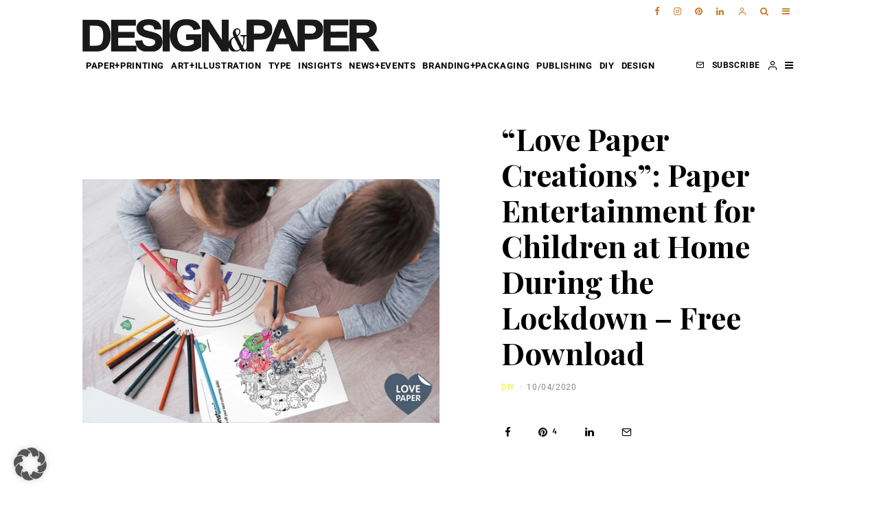

--- FILE ---
content_type: text/html; charset=UTF-8
request_url: https://www.designandpaper.com/love-paper-creations-paper-entertainment-for-children-at-home-during-the-lockdown-free-download/
body_size: 54354
content:
<!DOCTYPE html>
<html lang="en-US" prefix="og: https://ogp.me/ns#">
<head>
	<meta charset="UTF-8">
			<meta name="viewport" content="width=device-width, initial-scale=1">
		<link rel="profile" href="http://gmpg.org/xfn/11">
		<meta name="theme-color" content="#c57c2c">
		<style>img:is([sizes="auto" i], [sizes^="auto," i]) { contain-intrinsic-size: 3000px 1500px }</style>
	<link rel="icon" href="https://www.designandpaper.com/wp-content/uploads/2017/05/favico.02.png" media="(prefers-color-scheme: light)" />
<meta name="msapplication-TileImage" content="https://www.designandpaper.com/wp-content/uploads/2017/05/favico.02.png" />

<!-- Search Engine Optimization by Rank Math - https://rankmath.com/ -->
<title>&quot;Love Paper Creations&quot;: Paper Entertainment for Children at Home During the Lockdown – Free Download</title>
<meta name="description" content="Love Paper Campaign offers numerous paper crafts for kids, which can be downloaded free of charge and keep the kids entertained during lockdown."/>
<meta name="robots" content="follow, index, max-snippet:-1, max-video-preview:-1, max-image-preview:large"/>
<link rel="canonical" href="https://www.designandpaper.com/love-paper-creations-paper-entertainment-for-children-at-home-during-the-lockdown-free-download/" />
<meta property="og:locale" content="en_US" />
<meta property="og:type" content="article" />
<meta property="og:title" content="&quot;Love Paper Creations&quot;: Paper Entertainment for Children at Home During the Lockdown – Free Download" />
<meta property="og:description" content="Love Paper Campaign offers numerous paper crafts for kids, which can be downloaded free of charge and keep the kids entertained during lockdown." />
<meta property="og:url" content="https://www.designandpaper.com/love-paper-creations-paper-entertainment-for-children-at-home-during-the-lockdown-free-download/" />
<meta property="og:site_name" content="Design &amp; Paper" />
<meta property="article:tag" content="DIY" />
<meta property="article:tag" content="download" />
<meta property="article:tag" content="easter" />
<meta property="article:tag" content="entertainment for children" />
<meta property="article:tag" content="free download" />
<meta property="article:tag" content="fun with kids" />
<meta property="article:tag" content="lockdown" />
<meta property="article:tag" content="love paper" />
<meta property="article:tag" content="origami" />
<meta property="article:tag" content="paper" />
<meta property="article:tag" content="paper crafts" />
<meta property="article:tag" content="paper diy" />
<meta property="article:tag" content="stay at home" />
<meta property="article:section" content="DIY" />
<meta property="og:updated_time" content="2020-05-07T15:04:35+02:00" />
<meta property="og:image" content="https://www.designandpaper.com/wp-content/uploads/2020/04/ovepaper_featured.jpg" />
<meta property="og:image:secure_url" content="https://www.designandpaper.com/wp-content/uploads/2020/04/ovepaper_featured.jpg" />
<meta property="og:image:width" content="585" />
<meta property="og:image:height" content="400" />
<meta property="og:image:alt" content="Love Paper" />
<meta property="og:image:type" content="image/jpeg" />
<meta property="article:published_time" content="2020-04-10T09:00:01+02:00" />
<meta property="article:modified_time" content="2020-05-07T15:04:35+02:00" />
<meta name="twitter:card" content="summary_large_image" />
<meta name="twitter:title" content="&quot;Love Paper Creations&quot;: Paper Entertainment for Children at Home During the Lockdown – Free Download" />
<meta name="twitter:description" content="Love Paper Campaign offers numerous paper crafts for kids, which can be downloaded free of charge and keep the kids entertained during lockdown." />
<meta name="twitter:image" content="https://www.designandpaper.com/wp-content/uploads/2020/04/ovepaper_featured.jpg" />
<meta name="twitter:label1" content="Written by" />
<meta name="twitter:data1" content="Sini Mäkelä" />
<meta name="twitter:label2" content="Time to read" />
<meta name="twitter:data2" content="1 minute" />
<script type="application/ld+json" class="rank-math-schema">{"@context":"https://schema.org","@graph":[{"@type":"Organization","@id":"https://www.designandpaper.com/#organization","name":"Design &amp; Paper"},{"@type":"WebSite","@id":"https://www.designandpaper.com/#website","url":"https://www.designandpaper.com","name":"Design &amp; Paper","publisher":{"@id":"https://www.designandpaper.com/#organization"},"inLanguage":"en-US"},{"@type":"ImageObject","@id":"https://www.designandpaper.com/wp-content/uploads/2020/04/ovepaper_featured.jpg","url":"https://www.designandpaper.com/wp-content/uploads/2020/04/ovepaper_featured.jpg","width":"585","height":"400","inLanguage":"en-US"},{"@type":"BreadcrumbList","@id":"https://www.designandpaper.com/love-paper-creations-paper-entertainment-for-children-at-home-during-the-lockdown-free-download/#breadcrumb","itemListElement":[{"@type":"ListItem","position":"1","item":{"@id":"https://www.designandpaper.com","name":"Home"}},{"@type":"ListItem","position":"2","item":{"@id":"https://www.designandpaper.com/love-paper-creations-paper-entertainment-for-children-at-home-during-the-lockdown-free-download/","name":"&#8220;Love Paper Creations&#8221;: Paper Entertainment for Children at Home During the Lockdown \u2013 Free Download"}}]},{"@type":"WebPage","@id":"https://www.designandpaper.com/love-paper-creations-paper-entertainment-for-children-at-home-during-the-lockdown-free-download/#webpage","url":"https://www.designandpaper.com/love-paper-creations-paper-entertainment-for-children-at-home-during-the-lockdown-free-download/","name":"&quot;Love Paper Creations&quot;: Paper Entertainment for Children at Home During the Lockdown \u2013 Free Download","datePublished":"2020-04-10T09:00:01+02:00","dateModified":"2020-05-07T15:04:35+02:00","isPartOf":{"@id":"https://www.designandpaper.com/#website"},"primaryImageOfPage":{"@id":"https://www.designandpaper.com/wp-content/uploads/2020/04/ovepaper_featured.jpg"},"inLanguage":"en-US","breadcrumb":{"@id":"https://www.designandpaper.com/love-paper-creations-paper-entertainment-for-children-at-home-during-the-lockdown-free-download/#breadcrumb"}},{"@type":"Person","@id":"https://www.designandpaper.com/author/blogadmin/","name":"Sini M\u00e4kel\u00e4","url":"https://www.designandpaper.com/author/blogadmin/","image":{"@type":"ImageObject","@id":"https://secure.gravatar.com/avatar/bddf6ac02b5bb303bbe203b29a96b5ab074900692f6a136e935215a9bb12c3be?s=96&amp;d=mm&amp;r=g","url":"https://secure.gravatar.com/avatar/bddf6ac02b5bb303bbe203b29a96b5ab074900692f6a136e935215a9bb12c3be?s=96&amp;d=mm&amp;r=g","caption":"Sini M\u00e4kel\u00e4","inLanguage":"en-US"},"worksFor":{"@id":"https://www.designandpaper.com/#organization"}},{"@type":"BlogPosting","headline":"&quot;Love Paper Creations&quot;: Paper Entertainment for Children at Home During the Lockdown \u2013 Free Download","keywords":"Love Paper","datePublished":"2020-04-10T09:00:01+02:00","dateModified":"2020-05-07T15:04:35+02:00","author":{"@id":"https://www.designandpaper.com/author/blogadmin/","name":"Sini M\u00e4kel\u00e4"},"publisher":{"@id":"https://www.designandpaper.com/#organization"},"description":"Love Paper Campaign offers numerous paper crafts for kids, which can be downloaded free of charge and keep the kids entertained during lockdown.","name":"&quot;Love Paper Creations&quot;: Paper Entertainment for Children at Home During the Lockdown \u2013 Free Download","@id":"https://www.designandpaper.com/love-paper-creations-paper-entertainment-for-children-at-home-during-the-lockdown-free-download/#richSnippet","isPartOf":{"@id":"https://www.designandpaper.com/love-paper-creations-paper-entertainment-for-children-at-home-during-the-lockdown-free-download/#webpage"},"image":{"@id":"https://www.designandpaper.com/wp-content/uploads/2020/04/ovepaper_featured.jpg"},"inLanguage":"en-US","mainEntityOfPage":{"@id":"https://www.designandpaper.com/love-paper-creations-paper-entertainment-for-children-at-home-during-the-lockdown-free-download/#webpage"}}]}</script>
<!-- /Rank Math WordPress SEO plugin -->

<link rel='dns-prefetch' href='//fonts.googleapis.com' />
<link rel="alternate" type="application/rss+xml" title="Design &amp; Paper &raquo; Feed" href="https://www.designandpaper.com/feed/" />
<link rel="alternate" type="application/rss+xml" title="Design &amp; Paper &raquo; Comments Feed" href="https://www.designandpaper.com/comments/feed/" />
<link rel="alternate" type="application/rss+xml" title="Design &amp; Paper &raquo; &#8220;Love Paper Creations&#8221;: Paper Entertainment for Children at Home During the Lockdown – Free Download Comments Feed" href="https://www.designandpaper.com/love-paper-creations-paper-entertainment-for-children-at-home-during-the-lockdown-free-download/feed/" />
<script type="text/javascript">
/* <![CDATA[ */
window._wpemojiSettings = {"baseUrl":"https:\/\/s.w.org\/images\/core\/emoji\/16.0.1\/72x72\/","ext":".png","svgUrl":"https:\/\/s.w.org\/images\/core\/emoji\/16.0.1\/svg\/","svgExt":".svg","source":{"concatemoji":"https:\/\/www.designandpaper.com\/wp-includes\/js\/wp-emoji-release.min.js?ver=6.8.3"}};
/*! This file is auto-generated */
!function(s,n){var o,i,e;function c(e){try{var t={supportTests:e,timestamp:(new Date).valueOf()};sessionStorage.setItem(o,JSON.stringify(t))}catch(e){}}function p(e,t,n){e.clearRect(0,0,e.canvas.width,e.canvas.height),e.fillText(t,0,0);var t=new Uint32Array(e.getImageData(0,0,e.canvas.width,e.canvas.height).data),a=(e.clearRect(0,0,e.canvas.width,e.canvas.height),e.fillText(n,0,0),new Uint32Array(e.getImageData(0,0,e.canvas.width,e.canvas.height).data));return t.every(function(e,t){return e===a[t]})}function u(e,t){e.clearRect(0,0,e.canvas.width,e.canvas.height),e.fillText(t,0,0);for(var n=e.getImageData(16,16,1,1),a=0;a<n.data.length;a++)if(0!==n.data[a])return!1;return!0}function f(e,t,n,a){switch(t){case"flag":return n(e,"\ud83c\udff3\ufe0f\u200d\u26a7\ufe0f","\ud83c\udff3\ufe0f\u200b\u26a7\ufe0f")?!1:!n(e,"\ud83c\udde8\ud83c\uddf6","\ud83c\udde8\u200b\ud83c\uddf6")&&!n(e,"\ud83c\udff4\udb40\udc67\udb40\udc62\udb40\udc65\udb40\udc6e\udb40\udc67\udb40\udc7f","\ud83c\udff4\u200b\udb40\udc67\u200b\udb40\udc62\u200b\udb40\udc65\u200b\udb40\udc6e\u200b\udb40\udc67\u200b\udb40\udc7f");case"emoji":return!a(e,"\ud83e\udedf")}return!1}function g(e,t,n,a){var r="undefined"!=typeof WorkerGlobalScope&&self instanceof WorkerGlobalScope?new OffscreenCanvas(300,150):s.createElement("canvas"),o=r.getContext("2d",{willReadFrequently:!0}),i=(o.textBaseline="top",o.font="600 32px Arial",{});return e.forEach(function(e){i[e]=t(o,e,n,a)}),i}function t(e){var t=s.createElement("script");t.src=e,t.defer=!0,s.head.appendChild(t)}"undefined"!=typeof Promise&&(o="wpEmojiSettingsSupports",i=["flag","emoji"],n.supports={everything:!0,everythingExceptFlag:!0},e=new Promise(function(e){s.addEventListener("DOMContentLoaded",e,{once:!0})}),new Promise(function(t){var n=function(){try{var e=JSON.parse(sessionStorage.getItem(o));if("object"==typeof e&&"number"==typeof e.timestamp&&(new Date).valueOf()<e.timestamp+604800&&"object"==typeof e.supportTests)return e.supportTests}catch(e){}return null}();if(!n){if("undefined"!=typeof Worker&&"undefined"!=typeof OffscreenCanvas&&"undefined"!=typeof URL&&URL.createObjectURL&&"undefined"!=typeof Blob)try{var e="postMessage("+g.toString()+"("+[JSON.stringify(i),f.toString(),p.toString(),u.toString()].join(",")+"));",a=new Blob([e],{type:"text/javascript"}),r=new Worker(URL.createObjectURL(a),{name:"wpTestEmojiSupports"});return void(r.onmessage=function(e){c(n=e.data),r.terminate(),t(n)})}catch(e){}c(n=g(i,f,p,u))}t(n)}).then(function(e){for(var t in e)n.supports[t]=e[t],n.supports.everything=n.supports.everything&&n.supports[t],"flag"!==t&&(n.supports.everythingExceptFlag=n.supports.everythingExceptFlag&&n.supports[t]);n.supports.everythingExceptFlag=n.supports.everythingExceptFlag&&!n.supports.flag,n.DOMReady=!1,n.readyCallback=function(){n.DOMReady=!0}}).then(function(){return e}).then(function(){var e;n.supports.everything||(n.readyCallback(),(e=n.source||{}).concatemoji?t(e.concatemoji):e.wpemoji&&e.twemoji&&(t(e.twemoji),t(e.wpemoji)))}))}((window,document),window._wpemojiSettings);
/* ]]> */
</script>
<link id="sbi_styles" rel="preload" href="https://www.designandpaper.com/wp-content/plugins/instagram-feed/css/sbi-styles.min.css?ver=6.10.0" as="style" media="all" onload="this.onload=null;this.rel='stylesheet'" type="text/css"><noscript><link id="sbi_styles" rel="stylesheet" href="https://www.designandpaper.com/wp-content/plugins/instagram-feed/css/sbi-styles.min.css?ver=6.10.0" media="all" type="text/css"></noscript>
<style id='wp-emoji-styles-inline-css' type='text/css'>

	img.wp-smiley, img.emoji {
		display: inline !important;
		border: none !important;
		box-shadow: none !important;
		height: 1em !important;
		width: 1em !important;
		margin: 0 0.07em !important;
		vertical-align: -0.1em !important;
		background: none !important;
		padding: 0 !important;
	}
</style>
<style id='classic-theme-styles-inline-css' type='text/css'>
/*! This file is auto-generated */
.wp-block-button__link{color:#fff;background-color:#32373c;border-radius:9999px;box-shadow:none;text-decoration:none;padding:calc(.667em + 2px) calc(1.333em + 2px);font-size:1.125em}.wp-block-file__button{background:#32373c;color:#fff;text-decoration:none}
</style>
<style id='global-styles-inline-css' type='text/css'>
:root{--wp--preset--aspect-ratio--square: 1;--wp--preset--aspect-ratio--4-3: 4/3;--wp--preset--aspect-ratio--3-4: 3/4;--wp--preset--aspect-ratio--3-2: 3/2;--wp--preset--aspect-ratio--2-3: 2/3;--wp--preset--aspect-ratio--16-9: 16/9;--wp--preset--aspect-ratio--9-16: 9/16;--wp--preset--color--black: #000000;--wp--preset--color--cyan-bluish-gray: #abb8c3;--wp--preset--color--white: #ffffff;--wp--preset--color--pale-pink: #f78da7;--wp--preset--color--vivid-red: #cf2e2e;--wp--preset--color--luminous-vivid-orange: #ff6900;--wp--preset--color--luminous-vivid-amber: #fcb900;--wp--preset--color--light-green-cyan: #7bdcb5;--wp--preset--color--vivid-green-cyan: #00d084;--wp--preset--color--pale-cyan-blue: #8ed1fc;--wp--preset--color--vivid-cyan-blue: #0693e3;--wp--preset--color--vivid-purple: #9b51e0;--wp--preset--gradient--vivid-cyan-blue-to-vivid-purple: linear-gradient(135deg,rgba(6,147,227,1) 0%,rgb(155,81,224) 100%);--wp--preset--gradient--light-green-cyan-to-vivid-green-cyan: linear-gradient(135deg,rgb(122,220,180) 0%,rgb(0,208,130) 100%);--wp--preset--gradient--luminous-vivid-amber-to-luminous-vivid-orange: linear-gradient(135deg,rgba(252,185,0,1) 0%,rgba(255,105,0,1) 100%);--wp--preset--gradient--luminous-vivid-orange-to-vivid-red: linear-gradient(135deg,rgba(255,105,0,1) 0%,rgb(207,46,46) 100%);--wp--preset--gradient--very-light-gray-to-cyan-bluish-gray: linear-gradient(135deg,rgb(238,238,238) 0%,rgb(169,184,195) 100%);--wp--preset--gradient--cool-to-warm-spectrum: linear-gradient(135deg,rgb(74,234,220) 0%,rgb(151,120,209) 20%,rgb(207,42,186) 40%,rgb(238,44,130) 60%,rgb(251,105,98) 80%,rgb(254,248,76) 100%);--wp--preset--gradient--blush-light-purple: linear-gradient(135deg,rgb(255,206,236) 0%,rgb(152,150,240) 100%);--wp--preset--gradient--blush-bordeaux: linear-gradient(135deg,rgb(254,205,165) 0%,rgb(254,45,45) 50%,rgb(107,0,62) 100%);--wp--preset--gradient--luminous-dusk: linear-gradient(135deg,rgb(255,203,112) 0%,rgb(199,81,192) 50%,rgb(65,88,208) 100%);--wp--preset--gradient--pale-ocean: linear-gradient(135deg,rgb(255,245,203) 0%,rgb(182,227,212) 50%,rgb(51,167,181) 100%);--wp--preset--gradient--electric-grass: linear-gradient(135deg,rgb(202,248,128) 0%,rgb(113,206,126) 100%);--wp--preset--gradient--midnight: linear-gradient(135deg,rgb(2,3,129) 0%,rgb(40,116,252) 100%);--wp--preset--font-size--small: 13px;--wp--preset--font-size--medium: 20px;--wp--preset--font-size--large: 36px;--wp--preset--font-size--x-large: 42px;--wp--preset--spacing--20: 0.44rem;--wp--preset--spacing--30: 0.67rem;--wp--preset--spacing--40: 1rem;--wp--preset--spacing--50: 1.5rem;--wp--preset--spacing--60: 2.25rem;--wp--preset--spacing--70: 3.38rem;--wp--preset--spacing--80: 5.06rem;--wp--preset--shadow--natural: 6px 6px 9px rgba(0, 0, 0, 0.2);--wp--preset--shadow--deep: 12px 12px 50px rgba(0, 0, 0, 0.4);--wp--preset--shadow--sharp: 6px 6px 0px rgba(0, 0, 0, 0.2);--wp--preset--shadow--outlined: 6px 6px 0px -3px rgba(255, 255, 255, 1), 6px 6px rgba(0, 0, 0, 1);--wp--preset--shadow--crisp: 6px 6px 0px rgba(0, 0, 0, 1);}:where(.is-layout-flex){gap: 0.5em;}:where(.is-layout-grid){gap: 0.5em;}body .is-layout-flex{display: flex;}.is-layout-flex{flex-wrap: wrap;align-items: center;}.is-layout-flex > :is(*, div){margin: 0;}body .is-layout-grid{display: grid;}.is-layout-grid > :is(*, div){margin: 0;}:where(.wp-block-columns.is-layout-flex){gap: 2em;}:where(.wp-block-columns.is-layout-grid){gap: 2em;}:where(.wp-block-post-template.is-layout-flex){gap: 1.25em;}:where(.wp-block-post-template.is-layout-grid){gap: 1.25em;}.has-black-color{color: var(--wp--preset--color--black) !important;}.has-cyan-bluish-gray-color{color: var(--wp--preset--color--cyan-bluish-gray) !important;}.has-white-color{color: var(--wp--preset--color--white) !important;}.has-pale-pink-color{color: var(--wp--preset--color--pale-pink) !important;}.has-vivid-red-color{color: var(--wp--preset--color--vivid-red) !important;}.has-luminous-vivid-orange-color{color: var(--wp--preset--color--luminous-vivid-orange) !important;}.has-luminous-vivid-amber-color{color: var(--wp--preset--color--luminous-vivid-amber) !important;}.has-light-green-cyan-color{color: var(--wp--preset--color--light-green-cyan) !important;}.has-vivid-green-cyan-color{color: var(--wp--preset--color--vivid-green-cyan) !important;}.has-pale-cyan-blue-color{color: var(--wp--preset--color--pale-cyan-blue) !important;}.has-vivid-cyan-blue-color{color: var(--wp--preset--color--vivid-cyan-blue) !important;}.has-vivid-purple-color{color: var(--wp--preset--color--vivid-purple) !important;}.has-black-background-color{background-color: var(--wp--preset--color--black) !important;}.has-cyan-bluish-gray-background-color{background-color: var(--wp--preset--color--cyan-bluish-gray) !important;}.has-white-background-color{background-color: var(--wp--preset--color--white) !important;}.has-pale-pink-background-color{background-color: var(--wp--preset--color--pale-pink) !important;}.has-vivid-red-background-color{background-color: var(--wp--preset--color--vivid-red) !important;}.has-luminous-vivid-orange-background-color{background-color: var(--wp--preset--color--luminous-vivid-orange) !important;}.has-luminous-vivid-amber-background-color{background-color: var(--wp--preset--color--luminous-vivid-amber) !important;}.has-light-green-cyan-background-color{background-color: var(--wp--preset--color--light-green-cyan) !important;}.has-vivid-green-cyan-background-color{background-color: var(--wp--preset--color--vivid-green-cyan) !important;}.has-pale-cyan-blue-background-color{background-color: var(--wp--preset--color--pale-cyan-blue) !important;}.has-vivid-cyan-blue-background-color{background-color: var(--wp--preset--color--vivid-cyan-blue) !important;}.has-vivid-purple-background-color{background-color: var(--wp--preset--color--vivid-purple) !important;}.has-black-border-color{border-color: var(--wp--preset--color--black) !important;}.has-cyan-bluish-gray-border-color{border-color: var(--wp--preset--color--cyan-bluish-gray) !important;}.has-white-border-color{border-color: var(--wp--preset--color--white) !important;}.has-pale-pink-border-color{border-color: var(--wp--preset--color--pale-pink) !important;}.has-vivid-red-border-color{border-color: var(--wp--preset--color--vivid-red) !important;}.has-luminous-vivid-orange-border-color{border-color: var(--wp--preset--color--luminous-vivid-orange) !important;}.has-luminous-vivid-amber-border-color{border-color: var(--wp--preset--color--luminous-vivid-amber) !important;}.has-light-green-cyan-border-color{border-color: var(--wp--preset--color--light-green-cyan) !important;}.has-vivid-green-cyan-border-color{border-color: var(--wp--preset--color--vivid-green-cyan) !important;}.has-pale-cyan-blue-border-color{border-color: var(--wp--preset--color--pale-cyan-blue) !important;}.has-vivid-cyan-blue-border-color{border-color: var(--wp--preset--color--vivid-cyan-blue) !important;}.has-vivid-purple-border-color{border-color: var(--wp--preset--color--vivid-purple) !important;}.has-vivid-cyan-blue-to-vivid-purple-gradient-background{background: var(--wp--preset--gradient--vivid-cyan-blue-to-vivid-purple) !important;}.has-light-green-cyan-to-vivid-green-cyan-gradient-background{background: var(--wp--preset--gradient--light-green-cyan-to-vivid-green-cyan) !important;}.has-luminous-vivid-amber-to-luminous-vivid-orange-gradient-background{background: var(--wp--preset--gradient--luminous-vivid-amber-to-luminous-vivid-orange) !important;}.has-luminous-vivid-orange-to-vivid-red-gradient-background{background: var(--wp--preset--gradient--luminous-vivid-orange-to-vivid-red) !important;}.has-very-light-gray-to-cyan-bluish-gray-gradient-background{background: var(--wp--preset--gradient--very-light-gray-to-cyan-bluish-gray) !important;}.has-cool-to-warm-spectrum-gradient-background{background: var(--wp--preset--gradient--cool-to-warm-spectrum) !important;}.has-blush-light-purple-gradient-background{background: var(--wp--preset--gradient--blush-light-purple) !important;}.has-blush-bordeaux-gradient-background{background: var(--wp--preset--gradient--blush-bordeaux) !important;}.has-luminous-dusk-gradient-background{background: var(--wp--preset--gradient--luminous-dusk) !important;}.has-pale-ocean-gradient-background{background: var(--wp--preset--gradient--pale-ocean) !important;}.has-electric-grass-gradient-background{background: var(--wp--preset--gradient--electric-grass) !important;}.has-midnight-gradient-background{background: var(--wp--preset--gradient--midnight) !important;}.has-small-font-size{font-size: var(--wp--preset--font-size--small) !important;}.has-medium-font-size{font-size: var(--wp--preset--font-size--medium) !important;}.has-large-font-size{font-size: var(--wp--preset--font-size--large) !important;}.has-x-large-font-size{font-size: var(--wp--preset--font-size--x-large) !important;}
:where(.wp-block-post-template.is-layout-flex){gap: 1.25em;}:where(.wp-block-post-template.is-layout-grid){gap: 1.25em;}
:where(.wp-block-columns.is-layout-flex){gap: 2em;}:where(.wp-block-columns.is-layout-grid){gap: 2em;}
:root :where(.wp-block-pullquote){font-size: 1.5em;line-height: 1.6;}
</style>
<link id="cleverreach_style" rel="preload" href="https://www.designandpaper.com/wp-content/plugins/cleverreach/resources/css/frontend.css?ver=6.8.3" as="style" media="all" onload="this.onload=null;this.rel='stylesheet'" type="text/css"><noscript><link id="cleverreach_style" rel="stylesheet" href="https://www.designandpaper.com/wp-content/plugins/cleverreach/resources/css/frontend.css?ver=6.8.3" media="all" type="text/css"></noscript>
<link id="lets-social-count" rel="preload" href="https://www.designandpaper.com/wp-content/plugins/lets-social-count/assets/css/style.css?ver=1.0.0" as="style" media="all" onload="this.onload=null;this.rel='stylesheet'" type="text/css"><noscript><link id="lets-social-count" rel="stylesheet" href="https://www.designandpaper.com/wp-content/plugins/lets-social-count/assets/css/style.css?ver=1.0.0" media="all" type="text/css"></noscript>
<link id="mo_wpns_shortcode_style" rel="preload" href="https://www.designandpaper.com/wp-content/plugins/miniorange-2-factor-authentication/includes/css/style_settings.css?ver=6.8.3" as="style" media="all" onload="this.onload=null;this.rel='stylesheet'" type="text/css"><noscript><link id="mo_wpns_shortcode_style" rel="stylesheet" href="https://www.designandpaper.com/wp-content/plugins/miniorange-2-factor-authentication/includes/css/style_settings.css?ver=6.8.3" media="all" type="text/css"></noscript>
<link id="lets-info-up" rel="preload" href="https://www.designandpaper.com/wp-content/plugins/lets-info-up/frontend/css/style.min.css?ver=1.0.3" as="style" media="all" onload="this.onload=null;this.rel='stylesheet'" type="text/css"><noscript><link id="lets-info-up" rel="stylesheet" href="https://www.designandpaper.com/wp-content/plugins/lets-info-up/frontend/css/style.min.css?ver=1.0.3" media="all" type="text/css"></noscript>
<link id="zeen-style" rel="preload" href="https://www.designandpaper.com/wp-content/themes/zeen/assets/css/style.min.css?ver=3.9.8.4" as="style" media="all" onload="this.onload=null;this.rel='stylesheet'" type="text/css"><noscript><link id="zeen-style" rel="stylesheet" href="https://www.designandpaper.com/wp-content/themes/zeen/assets/css/style.min.css?ver=3.9.8.4" media="all" type="text/css"></noscript>
<style id='zeen-style-inline-css' type='text/css'>
.content-bg, .block-skin-5:not(.skin-inner), .block-skin-5.skin-inner > .tipi-row-inner-style, .article-layout-skin-1.title-cut-bl .hero-wrap .meta:before, .article-layout-skin-1.title-cut-bc .hero-wrap .meta:before, .article-layout-skin-1.title-cut-bl .hero-wrap .share-it:before, .article-layout-skin-1.title-cut-bc .hero-wrap .share-it:before, .standard-archive .page-header, .skin-dark .flickity-viewport { background: #ffffff;}.site-inner { background-color: #fff; }.splitter svg g { fill: #fff; }.inline-post .block article .title { font-size: 20px;}.logo-fallback, .secondary-wrap .logo-fallback a { font-size: 30px;}input[type=submit], button, .tipi-button,.button,.wpcf7-submit,.button__back__home{ font-size: 11px;}.widget-title { font-size:13px;}.breadcrumbs { font-size:10px;}.fontfam-1 {
		font-family: 'Playfair Display',serif!important;
		letter-spacing:0em;}.body-f1, .quotes-f1 blockquote, .quotes-f1 q, .by-f1 .byline, .sub-f1 .subtitle, .wh-f1 .widget-title, .headings-f1 h1, .headings-f1 .price, .headings-f1 h2, .headings-f1 h3, .headings-f1 h4, .headings-f1 h5, .headings-f1 h6, .font-1, div.jvectormap-tip {font-family:'Playfair Display',serif;letter-spacing: 0em;font-weight: 700;font-style: normal;}.fontfam-2 { font-family:'Merriweather',serif!important;
		letter-spacing:0.02em;}input[type=submit], button, .tipi-button,.button,.wpcf7-submit,.button__back__home,.body-f2, .quotes-f2 blockquote, .quotes-f2 q, .by-f2 .byline, .sub-f2 .subtitle, .wh-f2 .widget-title, .headings-f2 h1, .headings-f2 h2, .headings-f2 h3, .headings-f2 h4, .headings-f2 h5, .headings-f2 h6, .font-2 {font-family:'Merriweather',serif;letter-spacing: 0.02em;font-weight: 400;font-style: normal;}.fontfam-3 { font-family:'Roboto',sans-serif!important;
		letter-spacing:0.05em;}.body-f3, .quotes-f3 blockquote, .quotes-f3 q, .by-f3 .byline, .sub-f3 .subtitle, .wh-f3 .widget-title, .headings-f3 h1, .headings-f3 h2, .headings-f3 h3, .headings-f3 h4, .headings-f3 h5, .headings-f3 h6, .font-3 {font-family:'Roboto',sans-serif;letter-spacing: 0.05em;font-style: normal;font-weight: 700;}.tipi-row, .tipi-builder-on .contents-wrap > p { max-width: 1100px ; }.single .site-content .tipi-row { max-width: 1100px ; }.date--secondary { color: #ffffff; }.date--main { color: #f8d92f; }.global-accent-border { border-color: #c57c2c; }.trending-accent-border { border-color: #c57c2c; }.trending-accent-bg { border-color: #c57c2c; }.tipi-button.block-loader { background: #18181e; }.tipi-button.block-loader:hover { background: #111; }.tipi-button.block-loader { color: #fff!important; }.wpcf7-submit { background: #18181e; }.wpcf7-submit:hover { background: #111; }.global-accent-bg, .icon-base-2:hover .icon-bg, #progress { background-color: #c57c2c; }.global-accent-text, .mm-submenu-2 .mm-51 .menu-wrap > .sub-menu > li > a { color: #c57c2c; }body { color:#444;}.excerpt { color:#666666;}.mode--alt--b .excerpt, .block-skin-2 .excerpt, .block-skin-2 .preview-classic .custom-button__fill-2 { color:#888!important;}.read-more-wrap { color:#adadad;}.logo-fallback a { color:#000!important;}.site-mob-header .logo-fallback a { color:#000!important;}blockquote:not(.comment-excerpt) { color:#111;}.mode--alt--b blockquote:not(.comment-excerpt), .mode--alt--b .block-skin-0.block-wrap-quote .block-wrap-quote blockquote:not(.comment-excerpt), .mode--alt--b .block-skin-0.block-wrap-quote .block-wrap-quote blockquote:not(.comment-excerpt) span { color:#fff!important;}.byline, .byline a { color:#888;}.mode--alt--b .block-wrap-classic .byline, .mode--alt--b .block-wrap-classic .byline a, .mode--alt--b .block-wrap-thumbnail .byline, .mode--alt--b .block-wrap-thumbnail .byline a, .block-skin-2 .byline a, .block-skin-2 .byline { color:#888;}.preview-classic .meta .title, .preview-thumbnail .meta .title { color:#111;}h1, h2, h3, h4, h5, h6, .block-title { color:#000000;}.sidebar-widget  .widget-title { color:#111!important;}.link-color-wrap a, .woocommerce-Tabs-panel--description a { color: #c57c2c; }.mode--alt--b .link-color-wrap a, .mode--alt--b .woocommerce-Tabs-panel--description a { color: #888; }.copyright { color: #c57c2c; }.link-color-wrap a:hover { color: #111111; }.mode--alt--b .link-color-wrap a:hover { color: #555; }html, body {font-size: 14px;line-height:1.65; }.meta .excerpt .read-more-wrap {font-size: 11px;line-height:1.65; }.preview-grid .read-more-wrap {font-size: 11px; }.tipi-button.block-loader, .wpcf7-submit, .mc4wp-form-fields button { font-weight: 700;}.subtitle {font-style:italic!important;}.main-navigation .horizontal-menu, .main-navigation .menu-item, .main-navigation .menu-icon span,  .main-navigation .tipi-i-search span { font-weight: 700;}.secondary-wrap .horizontal-menu, .secondary-wrap .menu-item, .secondary-wrap .menu-icon span {font-weight: 700;}.footer-lower-area, .footer-lower-area .menu-item, .footer-lower-area .menu-icon span {font-weight: 700;}input[type=submit], button, .tipi-button,.button,.wpcf7-submit,.button__back__home { letter-spacing:0.09em;}input[type=submit], button, .tipi-button,.button,.wpcf7-submit,.button__back__home{ text-transform: uppercase; }.entry-title{ text-transform: none; }.logo-fallback{ text-transform: none; }.block-wrap-slider .title-wrap .title{ text-transform: none; }.block-wrap-grid .title-wrap .title, .tile-design-4 .meta .title-wrap .title{ text-transform: uppercase; }.block-wrap-classic .title-wrap .title{ text-transform: none; }.block-title{ text-transform: none; }.meta .excerpt .read-more{ text-transform: uppercase; }.preview-grid .read-more{ text-transform: uppercase; }.block-subtitle{ text-transform: none; }.byline{ text-transform: uppercase; }.widget-title{ text-transform: uppercase; }.main-navigation, .main-navigation .menu-icon span{ text-transform: uppercase; }.secondary-wrap, .secondary-wrap .menu-icon span{ text-transform: uppercase; }.footer-lower-area .menu-item, .footer-lower-area .menu-icon span{ text-transform: uppercase; }.single-content .entry-content h1, .single-content .entry-content h2, .single-content .entry-content h3, .single-content .entry-content h4, .single-content .entry-content h5, .single-content .entry-content h6, .meta__full h1, .meta__full h2, .meta__full h3, .meta__full h4, .meta__full h5, .bbp__thread__title{ text-transform: none; }.mm-submenu-2 .mm-11 .menu-wrap > *, .mm-submenu-2 .mm-31 .menu-wrap > *, .mm-submenu-2 .mm-21 .menu-wrap > *, .mm-submenu-2 .mm-51 .menu-wrap > *  { border-top: 4px solid transparent; }.separation-border { margin-bottom: 30px; }.load-more-wrap-1 { padding-top: 30px; }.block-wrap-classic .inf-spacer + .block:not(.block-62) { margin-top: 30px; }.separation-border-style { border-bottom: 0px #e9e9e9 dotted;padding-bottom:30px;}@media only screen and (max-width: 480px) {.separation-border-style { padding-bottom: 15px; }.separation-border { margin-bottom: 15px;}}.grid-spacing { border-top-width: 2px; }.sidebar-wrap .sidebar { padding-right: 30px; padding-left: 30px; padding-top:0px; padding-bottom:0px; }.sidebar-left .sidebar-wrap .sidebar { padding-right: 30px; padding-left: 30px; }.preview-thumbnail .mask {
		-webkit-flex: 0 0 65px;
		-ms-flex: 0 0 65px;
		flex: 0 0 65px;
		width: 65px;
	}@media only screen and (min-width: 481px) {.block-wrap-grid .block-title-area, .block-wrap-98 .block-piece-2 article:last-child { margin-bottom: -2px; }.block-wrap-92 .tipi-row-inner-box { margin-top: -2px; }.block-wrap-grid .only-filters { top: 2px; }.split-1:not(.preview-thumbnail) .mask {
		-webkit-flex: 0 0 calc( 50% - 15px);
		-ms-flex: 0 0 calc( 50% - 15px);
		flex: 0 0 calc( 50% - 15px);
		width: calc( 50% - 15px);
	}.grid-spacing { border-right-width: 2px; }.block-wrap-grid:not(.block-wrap-81) .block { width: calc( 100% + 2px ); }}@media only screen and (max-width: 767px) {.mobile__design--side .mask {
		width: calc( 50% - 15px);
	}}@media only screen and (min-width: 768px) {.hero-meta.tipi-m-typo .title { font-size: 44px; }.hero-meta.tipi-m-typo .subtitle { font-size: 20px; }.title-contrast .hero-wrap { height: calc( 100vh - 80px ); }.tipi-xs-typo .title  { font-size: 15px; }.tipi-s-typo .title, .ppl-s-3 .tipi-s-typo .title, .zeen-col--wide .ppl-s-3 .tipi-s-typo .title, .preview-1 .title, .preview-21:not(.tipi-xs-typo) .title  { font-size: 24px;}.block-col-self .block-71 .tipi-s-typo .title { font-size: 18px; }.block-wrap-classic .tipi-m-typo .title-wrap .title { font-size: 30px; }.zeen-col--narrow .block-wrap-classic .tipi-m-typo .title-wrap .title { font-size: 18px; }.block-col-self .preview-2 .title { font-size: 36px; }.sub-menu a:not(.tipi-button) { font-size: 10px;}.footer-widget-wrap {
		padding-top: 42px;
		padding-bottom: 0px;
	}.secondary-wrap .menu-padding, .secondary-wrap .ul-padding > li > a {
			padding-top: 10px;
			padding-bottom: 0px;
		}}@media only screen and (min-width: 1020px) {h1 { font-size: 65px; }h2 { font-size: 40px; }h3 { font-size: 20px; }h4 { font-size: 20px; }h5 { font-size: 12px; }.block-title, .page-title { font-size:40px;}}@media only screen and (min-width: 1240px) {.align-fs .contents-wrap .video-wrap, .align-fs-center .aligncenter.size-full, .align-fs-center .wp-caption.aligncenter .size-full, .align-fs-center .tiled-gallery, .align-fs .alignwide { width: 1040px; }.align-fs .contents-wrap .video-wrap { height: 585px; }.has-bg .align-fs .contents-wrap .video-wrap, .has-bg .align-fs .alignwide, .has-bg .align-fs-center .aligncenter.size-full, .has-bg .align-fs-center .wp-caption.aligncenter .size-full, .has-bg .align-fs-center .tiled-gallery { width: 1100px; }.has-bg .align-fs .contents-wrap .video-wrap { height: 618px; }html, body { font-size: 14px; }.excerpt { font-size: 15px; }}.main-menu-bar-color-1 .current-menu-item > a, .main-menu-bar-color-1 .menu-main-menu > .dropper.active:not(.current-menu-item) > a { background-color: #111;}.byline { font-size: 12px; }.footer-block-links a { font-size: 8px; }.site-footer .copyright { font-size: 12px; }.site-footer .menu-icons { font-size: 12px; }.secondary-wrap .menu-icon, .secondary-wrap .menu-icon a, .secondary-wrap .trending-icon-solo { font-size: 13px; }.main-navigation .menu-icon, .main-navigation .trending-icon-solo { font-size: 12px; }.site-header a { color: #000000; }.site-skin-3.content-subscribe, .site-skin-3.content-subscribe .subtitle, .site-skin-3.content-subscribe input, .site-skin-3.content-subscribe h2 { color: #c57c2c; } .site-skin-3.content-subscribe input[type="email"] { border-color: #c57c2c; }.sidebar-wrap .sidebar { border:1px #ddd solid ; }.content-area .zeen-widget { border: 0 #e9e9e9 solid ; border-width: 0 0 1px 0; }.content-area .zeen-widget { padding:30px 0px 30px; }.grid-meta-bg .mask:before { content: ""; background-image: linear-gradient(to top, rgba(0,0,0,0.30) 0%, rgba(0,0,0,0) 100%); }.grid-image-1 .mask-overlay { background-color: #1a1d1e ; }.with-fi.preview-grid,.with-fi.preview-grid .byline,.with-fi.preview-grid .subtitle, .with-fi.preview-grid a { color: #fff; }.preview-grid .mask-overlay { opacity: 0.2 ; }@media (pointer: fine) {.with-fi.preview-grid:hover, .with-fi.preview-grid:hover .byline,.with-fi.preview-grid:hover .subtitle, .with-fi.preview-grid:hover a { color: #dd9933; }.preview-grid:hover .mask-overlay { opacity: 0.4 ; }}.slider-image-1 .mask-overlay { background-color: #1a1d1e ; }.with-fi.preview-slider,.with-fi.preview-slider .byline,.with-fi.preview-slider .subtitle, .with-fi.preview-slider a { color: #fff; }.preview-slider .mask-overlay { opacity: 0.2 ; }@media (pointer: fine) {.preview-slider:hover .mask-overlay { opacity: 0.6 ; }}.content-lwa .bg-area, .content-lwa .bg-area .woo-product-rating span { background-color: #272727; }.content-lwa .bg-area .background { background-image: none; opacity: 1; }.content-lwa .bg-area,.content-lwa .bg-area .byline,.content-lwa .bg-area a,.content-lwa .bg-area .widget_search form *,.content-lwa .bg-area h3,.content-lwa .bg-area .widget-title { color:#fff; }.content-lwa .bg-area .tipi-spin.tipi-row-inner-style:before { border-color:#fff; }.content-subscribe,.content-subscribe .byline,.content-subscribe a,.content-subscribe .widget_search form *,.content-subscribe h3,.content-subscribe .widget-title { color:#c57c2c; }.content-subscribe .tipi-spin.tipi-row-inner-style:before { border-color:#c57c2c; }.slide-in-menu .bg-area { background-image: linear-gradient(130deg, rgba(35,35,35,0.45) 0%, rgba(0,0,0,0) 80%);  }.slide-in-menu .bg-area .background { background-image: none; opacity: 1; }.slide-in-menu,.slide-in-menu .bg-area a,.slide-in-menu .bg-area .widget-title, .slide-in-menu .cb-widget-design-1 .cb-score { color:#ffffff; }.slide-in-menu form { border-color:#ffffff; }.slide-in-menu .bg-area .mc4wp-form-fields input[type="email"], #subscribe-submit input[type="email"], .subscribe-wrap input[type="email"],.slide-in-menu .bg-area .mc4wp-form-fields input[type="text"], #subscribe-submit input[type="text"], .subscribe-wrap input[type="text"] { border-bottom-color:#ffffff; }.footer-navigation { font-size: 13px;  }.main-navigation { font-size: 13px;  color: #000000; }.main-navigation .horizontal-menu>li>a { padding-left: 5px; padding-right: 5px; }#progress { background-color: #f5e827; }.main-navigation .horizontal-menu .drop, .main-navigation .horizontal-menu > li > a, .date--main {
			padding-top: 0px;
			padding-bottom: 0px;
		}.site-mob-header .menu-icon { font-size: 13px; }.secondary-wrap .menu-bg-area { background-image: linear-gradient(130deg, #ffffff 0%, #ffffff 80%);  }.secondary-wrap-v .standard-drop>a,.secondary-wrap, .secondary-wrap a { font-size: 17px; color: #c57c2c; }.secondary-wrap .menu-secondary > li > a, .secondary-icons li > a { padding-left: 10px; padding-right: 10px; }.mc4wp-form-fields input[type=submit], .mc4wp-form-fields button, #subscribe-submit input[type=submit], .subscribe-wrap input[type=submit] {color: #c57c2c;background-image: linear-gradient(130deg, #ffffff 0%, #ffffff 80%);}.site-mob-header:not(.site-mob-header-11) .header-padding .logo-main-wrap, .site-mob-header:not(.site-mob-header-11) .header-padding .icons-wrap a, .site-mob-header-11 .header-padding {
		padding-top: 20px;
		padding-bottom: 10px;
	}.site-header .header-padding {
		padding-top:0px;
		padding-bottom:10px;
	}.footer-upper-area {
		padding-top: 21px;
		padding-bottom: 50px;
	}.footer-lower-area {
		padding-top: 22px;
		padding-bottom: 14px;
	}
</style>
<link id="zeen-child-style" rel="preload" href="https://www.designandpaper.com/wp-content/themes/zeen-child/style.css?ver=6.8.3" as="style" media="all" onload="this.onload=null;this.rel='stylesheet'" type="text/css"><noscript><link id="zeen-child-style" rel="stylesheet" href="https://www.designandpaper.com/wp-content/themes/zeen-child/style.css?ver=6.8.3" media="all" type="text/css"></noscript>
<link id="zeen-fonts" rel="preload" href="https://fonts.googleapis.com/css?family=Playfair+Display%3A700%2Citalic%2C400%7CMerriweather%3A400%2C700%7CRoboto%3A700&#038;subset=latin&#038;display=swap" as="style" media="all" onload="this.onload=null;this.rel='stylesheet'" type="text/css"><noscript><link id="zeen-fonts" rel="stylesheet" href="https://fonts.googleapis.com/css?family=Playfair+Display%3A700%2Citalic%2C400%7CMerriweather%3A400%2C700%7CRoboto%3A700&#038;subset=latin&#038;display=swap" media="all" type="text/css"></noscript>
<link id="swipebox" rel="preload" href="https://www.designandpaper.com/wp-content/themes/zeen/assets/css/swipebox.min.css?ver=1.4.4" as="style" media="all" onload="this.onload=null;this.rel='stylesheet'" type="text/css"><noscript><link id="swipebox" rel="stylesheet" href="https://www.designandpaper.com/wp-content/themes/zeen/assets/css/swipebox.min.css?ver=1.4.4" media="all" type="text/css"></noscript>
<link id="borlabs-cookie-custom" rel="preload" href="https://www.designandpaper.com/wp-content/cache/borlabs-cookie/1/borlabs-cookie-1-en.css?ver=3.3.22-156" as="style" media="all" onload="this.onload=null;this.rel='stylesheet'" type="text/css"><noscript><link id="borlabs-cookie-custom" rel="stylesheet" href="https://www.designandpaper.com/wp-content/cache/borlabs-cookie/1/borlabs-cookie-1-en.css?ver=3.3.22-156" media="all" type="text/css"></noscript>
<link id="login-with-ajax" rel="preload" href="https://www.designandpaper.com/wp-content/plugins/login-with-ajax/templates/widget.css?ver=4.5.1" as="style" media="all" onload="this.onload=null;this.rel='stylesheet'" type="text/css"><noscript><link id="login-with-ajax" rel="stylesheet" href="https://www.designandpaper.com/wp-content/plugins/login-with-ajax/templates/widget.css?ver=4.5.1" media="all" type="text/css"></noscript>
<link id="msl-main" rel="preload" href="https://www.designandpaper.com/wp-content/plugins/master-slider/public/assets/css/masterslider.main.css?ver=3.10.8" as="style" media="all" onload="this.onload=null;this.rel='stylesheet'" type="text/css"><noscript><link id="msl-main" rel="stylesheet" href="https://www.designandpaper.com/wp-content/plugins/master-slider/public/assets/css/masterslider.main.css?ver=3.10.8" media="all" type="text/css"></noscript>
<link id="elementor-frontend" rel="preload" href="https://www.designandpaper.com/wp-content/plugins/elementor/assets/css/frontend.min.css?ver=3.34.0" as="style" media="all" onload="this.onload=null;this.rel='stylesheet'" type="text/css"><noscript><link id="elementor-frontend" rel="stylesheet" href="https://www.designandpaper.com/wp-content/plugins/elementor/assets/css/frontend.min.css?ver=3.34.0" media="all" type="text/css"></noscript>
<link id="elementor-post-106557" rel="preload" href="https://www.designandpaper.com/wp-content/uploads/elementor/css/post-106557.css?ver=1768498778" as="style" media="all" onload="this.onload=null;this.rel='stylesheet'" type="text/css"><noscript><link id="elementor-post-106557" rel="stylesheet" href="https://www.designandpaper.com/wp-content/uploads/elementor/css/post-106557.css?ver=1768498778" media="all" type="text/css"></noscript>
<link id="font-awesome-5-all" rel="preload" href="https://www.designandpaper.com/wp-content/plugins/elementor/assets/lib/font-awesome/css/all.min.css?ver=3.34.0" as="style" media="all" onload="this.onload=null;this.rel='stylesheet'" type="text/css"><noscript><link id="font-awesome-5-all" rel="stylesheet" href="https://www.designandpaper.com/wp-content/plugins/elementor/assets/lib/font-awesome/css/all.min.css?ver=3.34.0" media="all" type="text/css"></noscript>
<link id="font-awesome-4-shim" rel="preload" href="https://www.designandpaper.com/wp-content/plugins/elementor/assets/lib/font-awesome/css/v4-shims.min.css?ver=3.34.0" as="style" media="all" onload="this.onload=null;this.rel='stylesheet'" type="text/css"><noscript><link id="font-awesome-4-shim" rel="stylesheet" href="https://www.designandpaper.com/wp-content/plugins/elementor/assets/lib/font-awesome/css/v4-shims.min.css?ver=3.34.0" media="all" type="text/css"></noscript>
<link id="sbistyles" rel="preload" href="https://www.designandpaper.com/wp-content/plugins/instagram-feed/css/sbi-styles.min.css?ver=6.10.0" as="style" media="all" onload="this.onload=null;this.rel='stylesheet'" type="text/css"><noscript><link id="sbistyles" rel="stylesheet" href="https://www.designandpaper.com/wp-content/plugins/instagram-feed/css/sbi-styles.min.css?ver=6.10.0" media="all" type="text/css"></noscript>
<link id="widget-image" rel="preload" href="https://www.designandpaper.com/wp-content/plugins/elementor/assets/css/widget-image.min.css?ver=3.34.0" as="style" media="all" onload="this.onload=null;this.rel='stylesheet'" type="text/css"><noscript><link id="widget-image" rel="stylesheet" href="https://www.designandpaper.com/wp-content/plugins/elementor/assets/css/widget-image.min.css?ver=3.34.0" media="all" type="text/css"></noscript>
<link id="elementor-post-107579" rel="preload" href="https://www.designandpaper.com/wp-content/uploads/elementor/css/post-107579.css?ver=1768540792" as="style" media="all" onload="this.onload=null;this.rel='stylesheet'" type="text/css"><noscript><link id="elementor-post-107579" rel="stylesheet" href="https://www.designandpaper.com/wp-content/uploads/elementor/css/post-107579.css?ver=1768540792" media="all" type="text/css"></noscript>
<link id="cp-animate-fade" rel="preload" href="https://www.designandpaper.com/wp-content/plugins/convertplug/modules/assets/css/minified-animation/fade.min.css?ver=3.6.2" as="style" media="all" onload="this.onload=null;this.rel='stylesheet'" type="text/css"><noscript><link id="cp-animate-fade" rel="stylesheet" href="https://www.designandpaper.com/wp-content/plugins/convertplug/modules/assets/css/minified-animation/fade.min.css?ver=3.6.2" media="all" type="text/css"></noscript>
<link id="convert-plus-module-main-style" rel="preload" href="https://www.designandpaper.com/wp-content/plugins/convertplug/modules/assets/css/cp-module-main.css?ver=3.6.2" as="style" media="all" onload="this.onload=null;this.rel='stylesheet'" type="text/css"><noscript><link id="convert-plus-module-main-style" rel="stylesheet" href="https://www.designandpaper.com/wp-content/plugins/convertplug/modules/assets/css/cp-module-main.css?ver=3.6.2" media="all" type="text/css"></noscript>
<link id="convert-plus-modal-style" rel="preload" href="https://www.designandpaper.com/wp-content/plugins/convertplug/modules/modal/assets/css/modal.min.css?ver=3.6.2" as="style" media="all" onload="this.onload=null;this.rel='stylesheet'" type="text/css"><noscript><link id="convert-plus-modal-style" rel="stylesheet" href="https://www.designandpaper.com/wp-content/plugins/convertplug/modules/modal/assets/css/modal.min.css?ver=3.6.2" media="all" type="text/css"></noscript>
<link id="elementor-gf-local-roboto" rel="preload" href="https://www.designandpaper.com/wp-content/uploads/elementor/google-fonts/css/roboto.css?ver=1743153338" as="style" media="all" onload="this.onload=null;this.rel='stylesheet'" type="text/css"><noscript><link id="elementor-gf-local-roboto" rel="stylesheet" href="https://www.designandpaper.com/wp-content/uploads/elementor/google-fonts/css/roboto.css?ver=1743153338" media="all" type="text/css"></noscript>
<link id="elementor-gf-local-robotoslab" rel="preload" href="https://www.designandpaper.com/wp-content/uploads/elementor/google-fonts/css/robotoslab.css?ver=1743153342" as="style" media="all" onload="this.onload=null;this.rel='stylesheet'" type="text/css"><noscript><link id="elementor-gf-local-robotoslab" rel="stylesheet" href="https://www.designandpaper.com/wp-content/uploads/elementor/google-fonts/css/robotoslab.css?ver=1743153342" media="all" type="text/css"></noscript>
<script type="text/javascript" src="https://www.designandpaper.com/wp-includes/js/jquery/jquery.min.js?ver=3.7.1" id="jquery-core-js"></script>
<script type="text/javascript" src="https://www.designandpaper.com/wp-includes/js/jquery/jquery-migrate.min.js?ver=3.4.1" id="jquery-migrate-js"></script>
<!--[if IE]>
<script type="text/javascript" src="https://www.designandpaper.com/wp-content/themes/zeen/assets/js/ie9.js?ver=3.9.8.4" id="zeen-ie9-js"></script>
<![endif]-->
<script data-no-optimize="1" data-no-minify="1" data-cfasync="false" type="text/javascript" src="https://www.designandpaper.com/wp-content/cache/borlabs-cookie/1/borlabs-cookie-config-en.json.js?ver=3.3.22-157" id="borlabs-cookie-config-js"></script>
<script data-no-optimize="1" data-no-minify="1" data-cfasync="false" type="text/javascript" src="https://www.designandpaper.com/wp-content/plugins/borlabs-cookie/assets/javascript/borlabs-cookie-prioritize.min.js?ver=3.3.22" id="borlabs-cookie-prioritize-js"></script>
<script type="text/javascript" id="login-with-ajax-js-extra">
/* <![CDATA[ */
var LWA = {"ajaxurl":"https:\/\/www.designandpaper.com\/wp-admin\/admin-ajax.php","off":""};
/* ]]> */
</script>
<script type="text/javascript" src="https://www.designandpaper.com/wp-content/themes/zeen/plugins/login-with-ajax/login-with-ajax.js?ver=4.5.1" id="login-with-ajax-js"></script>
<script type="text/javascript" src="https://www.designandpaper.com/wp-content/plugins/login-with-ajax/ajaxify/ajaxify.min.js?ver=4.5.1" id="login-with-ajax-ajaxify-js"></script>
<script type="text/javascript" src="https://www.designandpaper.com/wp-content/plugins/elementor/assets/lib/font-awesome/js/v4-shims.min.js?ver=3.34.0" id="font-awesome-4-shim-js"></script>
<link rel="https://api.w.org/" href="https://www.designandpaper.com/wp-json/" /><link rel="alternate" title="JSON" type="application/json" href="https://www.designandpaper.com/wp-json/wp/v2/posts/107579" /><link rel="EditURI" type="application/rsd+xml" title="RSD" href="https://www.designandpaper.com/xmlrpc.php?rsd" />
<meta name="generator" content="WordPress 6.8.3" />
<link rel='shortlink' href='https://www.designandpaper.com/?p=107579' />
<link rel="alternate" title="oEmbed (JSON)" type="application/json+oembed" href="https://www.designandpaper.com/wp-json/oembed/1.0/embed?url=https%3A%2F%2Fwww.designandpaper.com%2Flove-paper-creations-paper-entertainment-for-children-at-home-during-the-lockdown-free-download%2F" />
<link rel="alternate" title="oEmbed (XML)" type="text/xml+oembed" href="https://www.designandpaper.com/wp-json/oembed/1.0/embed?url=https%3A%2F%2Fwww.designandpaper.com%2Flove-paper-creations-paper-entertainment-for-children-at-home-during-the-lockdown-free-download%2F&#038;format=xml" />
<style>.ms-parent-id-37 > .master-slider{ background:#ffffff; }
.ms-parent-id-36 > .master-slider{ background:#ffffff; }
.ms-parent-id-35 > .master-slider{ background:#ffffff; }
.ms-parent-id-34 > .master-slider{ background:#ffffff; }
.ms-parent-id-33 > .master-slider{ background:#ffffff; }
.ms-parent-id-32 > .master-slider{ background:#ffffff; }
.ms-parent-id-31 > .master-slider{ background:#ffffff; }
.ms-parent-id-30 > .master-slider{ background:#ffffff; }
.ms-parent-id-29 > .master-slider{ background:#ffffff; }
.ms-parent-id-28 > .master-slider{ background:#ffffff; }
.ms-parent-id-27 > .master-slider{ background:#ffffff; }
.ms-parent-id-26 > .master-slider{ background:#ffffff; }
.ms-parent-id-25 > .master-slider{ background:#ffffff; }
.ms-parent-id-24 > .master-slider{ background:#ffffff; }
.ms-parent-id-23 > .master-slider{ background:#ffffff; }
.ms-parent-id-22 > .master-slider{ background:#ffffff; }
.ms-parent-id-21 > .master-slider{ background:#ffffff; }
.ms-parent-id-20 > .master-slider{ background:#ffffff; }
.ms-parent-id-19 > .master-slider{ background:#ffffff; }
.ms-parent-id-18 > .master-slider{ background:#ffffff; }
.ms-parent-id-17 > .master-slider{ background:#ffffff; }
.ms-parent-id-16 > .master-slider{ background:#ffffff; }
.ms-parent-id-15 > .master-slider{ background:#ffffff; }
.ms-parent-id-14 > .master-slider{ background:#ffffff; }
.ms-parent-id-13 > .master-slider{ background:#ffffff; }
.ms-parent-id-12 > .master-slider{ background:rgba(0, 0, 0, 0); }
.ms-parent-id-11 > .master-slider{ background:#ffffff; }
.ms-parent-id-9 > .master-slider{ background:#ffffff; }
.ms-parent-id-8 > .master-slider{ background:#ffffff; }
.ms-parent-id-7 > .master-slider{ background:#ffffff; }
.ms-parent-id-6 > .master-slider{ background:#ffffff; }
.ms-parent-id-5 > .master-slider{ background:#ffffff; }
.ms-parent-id-4 > .master-slider{ background:#ffffff; }
.ms-parent-id-3 > .master-slider{ background:#ffffff; }
.ms-parent-id-2 > .master-slider{ background:#ffffff; }
.ms-parent-id-1 > .master-slider{ background:#ffffff; }</style>
<script>var ms_grabbing_curosr = 'https://www.designandpaper.com/wp-content/plugins/master-slider/public/assets/css/common/grabbing.cur', ms_grab_curosr = 'https://www.designandpaper.com/wp-content/plugins/master-slider/public/assets/css/common/grab.cur';</script>
<meta name="generator" content="MasterSlider 3.10.8 - Responsive Touch Image Slider | avt.li/msf" />
<script id="speed-up-optimize-css-delivery" type="text/javascript">/* loadCSS. [c]2018 Filament Group, Inc. MIT License */ (function(w){"use strict";if(!w.loadCSS){w.loadCSS=function(){}}
var rp=loadCSS.relpreload={};rp.support=(function(){var ret;try{ret=w.document.createElement("link").relList.supports("preload")}catch(e){ret=!1}
return function(){return ret}})();rp.bindMediaToggle=function(link){var finalMedia=link.media||"all";function enableStylesheet(){link.media=finalMedia}
if(link.addEventListener){link.addEventListener("load",enableStylesheet)}else if(link.attachEvent){link.attachEvent("onload",enableStylesheet)}
setTimeout(function(){link.rel="stylesheet";link.media="only x"});setTimeout(enableStylesheet,3000)};rp.poly=function(){if(rp.support()){return}
var links=w.document.getElementsByTagName("link");for(var i=0;i<links.length;i++){var link=links[i];if(link.rel==="preload"&&link.getAttribute("as")==="style"&&!link.getAttribute("data-loadcss")){link.setAttribute("data-loadcss",!0);rp.bindMediaToggle(link)}}};if(!rp.support()){rp.poly();var run=w.setInterval(rp.poly,500);if(w.addEventListener){w.addEventListener("load",function(){rp.poly();w.clearInterval(run)})}else if(w.attachEvent){w.attachEvent("onload",function(){rp.poly();w.clearInterval(run)})}}
if(typeof exports!=="undefined"){exports.loadCSS=loadCSS}
else{w.loadCSS=loadCSS}}(typeof global!=="undefined"?global:this))</script><link rel="preload" type="font/woff2" as="font" href="https://www.designandpaper.com/wp-content/themes/zeen/assets/css/tipi/tipi.woff2?9oa0lg" crossorigin="anonymous"><link rel="dns-prefetch" href="//fonts.googleapis.com"><link rel="preconnect" href="https://fonts.gstatic.com/" crossorigin="anonymous"><meta name="generator" content="Elementor 3.34.0; features: e_font_icon_svg, additional_custom_breakpoints; settings: css_print_method-external, google_font-enabled, font_display-swap">
<script data-borlabs-cookie-script-blocker-ignore>
if ('0' === '1' && ('0' === '1' || '1' === '1')) {
    window['gtag_enable_tcf_support'] = true;
}
window.dataLayer = window.dataLayer || [];
if (typeof gtag !== 'function') {
    function gtag() {
        dataLayer.push(arguments);
    }
}
gtag('set', 'developer_id.dYjRjMm', true);
if ('0' === '1' || '1' === '1') {
    if (window.BorlabsCookieGoogleConsentModeDefaultSet !== true) {
        let getCookieValue = function (name) {
            return document.cookie.match('(^|;)\\s*' + name + '\\s*=\\s*([^;]+)')?.pop() || '';
        };
        let cookieValue = getCookieValue('borlabs-cookie-gcs');
        let consentsFromCookie = {};
        if (cookieValue !== '') {
            consentsFromCookie = JSON.parse(decodeURIComponent(cookieValue));
        }
        let defaultValues = {
            'ad_storage': 'denied',
            'ad_user_data': 'denied',
            'ad_personalization': 'denied',
            'analytics_storage': 'denied',
            'functionality_storage': 'denied',
            'personalization_storage': 'denied',
            'security_storage': 'denied',
            'wait_for_update': 500,
        };
        gtag('consent', 'default', { ...defaultValues, ...consentsFromCookie });
    }
    window.BorlabsCookieGoogleConsentModeDefaultSet = true;
    let borlabsCookieConsentChangeHandler = function () {
        window.dataLayer = window.dataLayer || [];
        if (typeof gtag !== 'function') { function gtag(){dataLayer.push(arguments);} }

        let getCookieValue = function (name) {
            return document.cookie.match('(^|;)\\s*' + name + '\\s*=\\s*([^;]+)')?.pop() || '';
        };
        let cookieValue = getCookieValue('borlabs-cookie-gcs');
        let consentsFromCookie = {};
        if (cookieValue !== '') {
            consentsFromCookie = JSON.parse(decodeURIComponent(cookieValue));
        }

        consentsFromCookie.analytics_storage = BorlabsCookie.Consents.hasConsent('google-analytics') ? 'granted' : 'denied';

        BorlabsCookie.CookieLibrary.setCookie(
            'borlabs-cookie-gcs',
            JSON.stringify(consentsFromCookie),
            BorlabsCookie.Settings.automaticCookieDomainAndPath.value ? '' : BorlabsCookie.Settings.cookieDomain.value,
            BorlabsCookie.Settings.cookiePath.value,
            BorlabsCookie.Cookie.getPluginCookie().expires,
            BorlabsCookie.Settings.cookieSecure.value,
            BorlabsCookie.Settings.cookieSameSite.value
        );
    }
    document.addEventListener('borlabs-cookie-consent-saved', borlabsCookieConsentChangeHandler);
    document.addEventListener('borlabs-cookie-handle-unblock', borlabsCookieConsentChangeHandler);
}
if ('0' === '1') {
    gtag("js", new Date());
    gtag("config", "UA-37572238-1", {"anonymize_ip": true});

    (function (w, d, s, i) {
        var f = d.getElementsByTagName(s)[0],
            j = d.createElement(s);
        j.async = true;
        j.src =
            "https://www.googletagmanager.com/gtag/js?id=" + i;
        f.parentNode.insertBefore(j, f);
    })(window, document, "script", "UA-37572238-1");
}
</script><script data-no-optimize="1" data-no-minify="1" data-cfasync="false" data-borlabs-cookie-script-blocker-ignore>
    (function () {
        if ('0' === '1' && '1' === '1') {
            window['gtag_enable_tcf_support'] = true;
        }
        window.dataLayer = window.dataLayer || [];
        if (typeof window.gtag !== 'function') {
            window.gtag = function () {
                window.dataLayer.push(arguments);
            };
        }
        gtag('set', 'developer_id.dYjRjMm', true);
        if ('1' === '1') {
            let getCookieValue = function (name) {
                return document.cookie.match('(^|;)\\s*' + name + '\\s*=\\s*([^;]+)')?.pop() || '';
            };
            const gtmRegionsData = '{{ google-tag-manager-cm-regional-defaults }}';
            let gtmRegions = [];
            if (gtmRegionsData !== '\{\{ google-tag-manager-cm-regional-defaults \}\}') {
                gtmRegions = JSON.parse(gtmRegionsData);
            }
            let defaultRegion = null;
            for (let gtmRegionIndex in gtmRegions) {
                let gtmRegion = gtmRegions[gtmRegionIndex];
                if (gtmRegion['google-tag-manager-cm-region'] === '') {
                    defaultRegion = gtmRegion;
                } else {
                    gtag('consent', 'default', {
                        'ad_storage': gtmRegion['google-tag-manager-cm-default-ad-storage'],
                        'ad_user_data': gtmRegion['google-tag-manager-cm-default-ad-user-data'],
                        'ad_personalization': gtmRegion['google-tag-manager-cm-default-ad-personalization'],
                        'analytics_storage': gtmRegion['google-tag-manager-cm-default-analytics-storage'],
                        'functionality_storage': gtmRegion['google-tag-manager-cm-default-functionality-storage'],
                        'personalization_storage': gtmRegion['google-tag-manager-cm-default-personalization-storage'],
                        'security_storage': gtmRegion['google-tag-manager-cm-default-security-storage'],
                        'region': gtmRegion['google-tag-manager-cm-region'].toUpperCase().split(','),
						'wait_for_update': 500,
                    });
                }
            }
            let cookieValue = getCookieValue('borlabs-cookie-gcs');
            let consentsFromCookie = {};
            if (cookieValue !== '') {
                consentsFromCookie = JSON.parse(decodeURIComponent(cookieValue));
            }
            let defaultValues = {
                'ad_storage': defaultRegion === null ? 'denied' : defaultRegion['google-tag-manager-cm-default-ad-storage'],
                'ad_user_data': defaultRegion === null ? 'denied' : defaultRegion['google-tag-manager-cm-default-ad-user-data'],
                'ad_personalization': defaultRegion === null ? 'denied' : defaultRegion['google-tag-manager-cm-default-ad-personalization'],
                'analytics_storage': defaultRegion === null ? 'denied' : defaultRegion['google-tag-manager-cm-default-analytics-storage'],
                'functionality_storage': defaultRegion === null ? 'denied' : defaultRegion['google-tag-manager-cm-default-functionality-storage'],
                'personalization_storage': defaultRegion === null ? 'denied' : defaultRegion['google-tag-manager-cm-default-personalization-storage'],
                'security_storage': defaultRegion === null ? 'denied' : defaultRegion['google-tag-manager-cm-default-security-storage'],
                'wait_for_update': 500,
            };
            gtag('consent', 'default', {...defaultValues, ...consentsFromCookie});
            gtag('set', 'ads_data_redaction', true);
        }

        if ('0' === '1') {
            let url = new URL(window.location.href);

            if ((url.searchParams.has('gtm_debug') && url.searchParams.get('gtm_debug') !== '') || document.cookie.indexOf('__TAG_ASSISTANT=') !== -1 || document.documentElement.hasAttribute('data-tag-assistant-present')) {
                /* GTM block start */
                (function(w,d,s,l,i){w[l]=w[l]||[];w[l].push({'gtm.start':
                        new Date().getTime(),event:'gtm.js'});var f=d.getElementsByTagName(s)[0],
                    j=d.createElement(s),dl=l!='dataLayer'?'&l='+l:'';j.async=true;j.src=
                    'https://www.googletagmanager.com/gtm.js?id='+i+dl;f.parentNode.insertBefore(j,f);
                })(window,document,'script','dataLayer','GTM-N7L7Q72');
                /* GTM block end */
            } else {
                /* GTM block start */
                (function(w,d,s,l,i){w[l]=w[l]||[];w[l].push({'gtm.start':
                        new Date().getTime(),event:'gtm.js'});var f=d.getElementsByTagName(s)[0],
                    j=d.createElement(s),dl=l!='dataLayer'?'&l='+l:'';j.async=true;j.src=
                    'https://www.designandpaper.com/wp-content/uploads/borlabs-cookie/' + i + '.js?ver=not-set-yet';f.parentNode.insertBefore(j,f);
                })(window,document,'script','dataLayer','GTM-N7L7Q72');
                /* GTM block end */
            }
        }


        let borlabsCookieConsentChangeHandler = function () {
            window.dataLayer = window.dataLayer || [];
            if (typeof window.gtag !== 'function') {
                window.gtag = function() {
                    window.dataLayer.push(arguments);
                };
            }

            let consents = BorlabsCookie.Cookie.getPluginCookie().consents;

            if ('1' === '1') {
                let gtmConsents = {};
                let customConsents = {};

				let services = BorlabsCookie.Services._services;

				for (let service in services) {
					if (service !== 'borlabs-cookie') {
						customConsents['borlabs_cookie_' + service.replaceAll('-', '_')] = BorlabsCookie.Consents.hasConsent(service) ? 'granted' : 'denied';
					}
				}

                if ('0' === '1') {
                    gtmConsents = {
                        'analytics_storage': BorlabsCookie.Consents.hasConsentForServiceGroup('statistics') === true ? 'granted' : 'denied',
                        'functionality_storage': BorlabsCookie.Consents.hasConsentForServiceGroup('statistics') === true ? 'granted' : 'denied',
                        'personalization_storage': BorlabsCookie.Consents.hasConsentForServiceGroup('statistics') === true ? 'granted' : 'denied',
                        'security_storage': BorlabsCookie.Consents.hasConsentForServiceGroup('statistics') === true ? 'granted' : 'denied',
                    };
                } else {
                    gtmConsents = {
                        'ad_storage': BorlabsCookie.Consents.hasConsentForServiceGroup('statistics') === true ? 'granted' : 'denied',
                        'ad_user_data': BorlabsCookie.Consents.hasConsentForServiceGroup('statistics') === true ? 'granted' : 'denied',
                        'ad_personalization': BorlabsCookie.Consents.hasConsentForServiceGroup('statistics') === true ? 'granted' : 'denied',
                        'analytics_storage': BorlabsCookie.Consents.hasConsentForServiceGroup('statistics') === true ? 'granted' : 'denied',
                        'functionality_storage': BorlabsCookie.Consents.hasConsentForServiceGroup('statistics') === true ? 'granted' : 'denied',
                        'personalization_storage': BorlabsCookie.Consents.hasConsentForServiceGroup('statistics') === true ? 'granted' : 'denied',
                        'security_storage': BorlabsCookie.Consents.hasConsentForServiceGroup('statistics') === true ? 'granted' : 'denied',
                    };
                }
                BorlabsCookie.CookieLibrary.setCookie(
                    'borlabs-cookie-gcs',
                    JSON.stringify(gtmConsents),
                    BorlabsCookie.Settings.automaticCookieDomainAndPath.value ? '' : BorlabsCookie.Settings.cookieDomain.value,
                    BorlabsCookie.Settings.cookiePath.value,
                    BorlabsCookie.Cookie.getPluginCookie().expires,
                    BorlabsCookie.Settings.cookieSecure.value,
                    BorlabsCookie.Settings.cookieSameSite.value
                );
                gtag('consent', 'update', {...gtmConsents, ...customConsents});
            }


            for (let serviceGroup in consents) {
                for (let service of consents[serviceGroup]) {
                    if (!window.BorlabsCookieGtmPackageSentEvents.includes(service) && service !== 'borlabs-cookie') {
                        window.dataLayer.push({
                            event: 'borlabs-cookie-opt-in-' + service,
                        });
                        window.BorlabsCookieGtmPackageSentEvents.push(service);
                    }
                }
            }
            let afterConsentsEvent = document.createEvent('Event');
            afterConsentsEvent.initEvent('borlabs-cookie-google-tag-manager-after-consents', true, true);
            document.dispatchEvent(afterConsentsEvent);
        };
        window.BorlabsCookieGtmPackageSentEvents = [];
        document.addEventListener('borlabs-cookie-consent-saved', borlabsCookieConsentChangeHandler);
        document.addEventListener('borlabs-cookie-handle-unblock', borlabsCookieConsentChangeHandler);
    })();
</script>			<style>
				.e-con.e-parent:nth-of-type(n+4):not(.e-lazyloaded):not(.e-no-lazyload),
				.e-con.e-parent:nth-of-type(n+4):not(.e-lazyloaded):not(.e-no-lazyload) * {
					background-image: none !important;
				}
				@media screen and (max-height: 1024px) {
					.e-con.e-parent:nth-of-type(n+3):not(.e-lazyloaded):not(.e-no-lazyload),
					.e-con.e-parent:nth-of-type(n+3):not(.e-lazyloaded):not(.e-no-lazyload) * {
						background-image: none !important;
					}
				}
				@media screen and (max-height: 640px) {
					.e-con.e-parent:nth-of-type(n+2):not(.e-lazyloaded):not(.e-no-lazyload),
					.e-con.e-parent:nth-of-type(n+2):not(.e-lazyloaded):not(.e-no-lazyload) * {
						background-image: none !important;
					}
				}
			</style>
			<link rel="icon" href="https://www.designandpaper.com/wp-content/uploads/2022/08/cropped-dp_favicon-32x32.png" sizes="32x32" />
<link rel="icon" href="https://www.designandpaper.com/wp-content/uploads/2022/08/cropped-dp_favicon-192x192.png" sizes="192x192" />
<link rel="apple-touch-icon" href="https://www.designandpaper.com/wp-content/uploads/2022/08/cropped-dp_favicon-180x180.png" />
<meta name="msapplication-TileImage" content="https://www.designandpaper.com/wp-content/uploads/2022/08/cropped-dp_favicon-270x270.png" />
		<style type="text/css" id="wp-custom-css">
			.overlay{
	opacity: 0 !important;
}		</style>
		</head>
<body class="wp-singular post-template-default single single-post postid-107579 single-format-standard wp-theme-zeen wp-child-theme-zeen-child _masterslider _ms_version_3.10.8 headings-f1 body-f2 sub-f2 quotes-f1 by-f3 wh-f3 widget-title-c block-titles-big menu-no-color-hover mob-fi-tall skin-light single-sticky-spin mm-ani-3 site-mob-menu-a-1 site-mob-menu-1 mm-submenu-1 main-menu-logo-1 body-header-style-1 body-hero-m byline-font-3 elementor-default elementor-kit-106557 elementor-page elementor-page-107579">
		<div id="page" class="site">
		<div id="mob-line" class="tipi-m-0"></div><header id="mobhead" class="site-header-block site-mob-header tipi-m-0 site-mob-header-1 site-mob-menu-1 sticky-menu-mob sticky-menu-2 sticky-menu site-skin-1 site-img-1"><div class="bg-area header-padding tipi-row tipi-vertical-c">
	<ul class="menu-left icons-wrap tipi-vertical-c">
		<li class="menu-icon menu-icon-style-1 menu-icon-search"><a href="#" class="tipi-i-search modal-tr tipi-tip tipi-tip-move" data-title="Search" data-type="search"></a></li>
			
	
			
			
	
		</ul>
	<div class="logo-main-wrap logo-mob-wrap">
		<div class="logo logo-mobile"><a href="https://www.designandpaper.com" data-pin-nopin="true"><img fetchpriority="high" src="https://www.designandpaper.com/wp-content/uploads/2024/05/Screenshot-2024-03-17-at-19.34.23.png" alt="" srcset="https://www.designandpaper.com/wp-content/uploads/2024/05/Screenshot-2024-03-17-at-19.34.23.png 2x" width="865" height="93"></a></div>	</div>
	<ul class="menu-right icons-wrap tipi-vertical-c">
		
			
	
			
			
	
			
			
			<li class="menu-icon menu-icon-mobile-slide"><a href="#" class="mob-tr-open" data-target="slide-menu"><i class="tipi-i-menu-mob" aria-hidden="true"></i></a></li>
	
		</ul>
	<div class="background"></div></div>
</header><!-- .site-mob-header -->		<div class="site-inner">
			<div id="secondary-wrap" class="secondary-wrap tipi-xs-0 clearfix font-3 mm-ani-3 secondary-menu-skin-3 secondary-menu-width-1"><div class="menu-bg-area"><div class="menu-content-wrap clearfix tipi-vertical-c tipi-row"><ul class="horizontal-menu menu-icons ul-padding tipi-vertical-c tipi-flex-r secondary-icons"><li  class="menu-icon menu-icon-style-1 menu-icon-fb"><a href="https://facebook.com/designandpaper" data-title="Facebook" class="tipi-i-facebook tipi-tip tipi-tip-move" rel="noopener nofollow" aria-label="Facebook" target="_blank"></a></li><li  class="menu-icon menu-icon-style-1 menu-icon-insta"><a href="https://instagram.com/designandpaper" data-title="Instagram" class="tipi-i-instagram tipi-tip tipi-tip-move" rel="noopener nofollow" aria-label="Instagram" target="_blank"></a></li><li  class="menu-icon menu-icon-style-1 menu-icon-pin"><a href="https://pinterest.com/designandpaper" data-title="Pinterest" class="tipi-i-pinterest tipi-tip tipi-tip-move" rel="noopener nofollow" aria-label="Pinterest" target="_blank"></a></li><li  class="menu-icon menu-icon-style-1 menu-icon-linkedin"><a href="https://linkedin.com/company/design-paper" data-title="Linkedin" class="tipi-i-linkedin tipi-tip tipi-tip-move" rel="noopener nofollow" aria-label="Linkedin" target="_blank"></a></li>						<li class="menu-icon menu-icon-style-1 menu-icon-login tipi-tip tipi-tip-move" data-title="Login / Signup">
							<a href="#" class="tipi-i-user modal-tr icon-logged-out" data-type="lwa"></a>
					</li>
	<li class="menu-icon menu-icon-style-1 menu-icon-search"><a href="#" class="tipi-i-search modal-tr tipi-tip tipi-tip-move" data-title="Search" data-type="search"></a></li>
					<li class="menu-icon menu-icon-slide"><a href="#" class="tipi-i-menu slide-menu-tr-open" data-target="slide"></a></li>
	
	
	</ul></div></div></div><header id="masthead" class="site-header-block site-header clearfix site-header-1 header-width-1 header-skin-4 site-img-1 mm-ani-3 mm-skin-2 main-menu-skin-1 main-menu-width-1 main-menu-bar-color-1 logo-only-when-stuck main-menu-l" data-pt-diff="0" data-pb-diff="0"><div class="bg-area">
			<div class="logo-main-wrap header-padding tipi-vertical-c logo-main-wrap-l tipi-row">
						<div class="logo logo-main"><a href="https://www.designandpaper.com" data-pin-nopin="true"><img fetchpriority="high" src="https://www.designandpaper.com/wp-content/uploads/2024/05/Screenshot-2024-03-17-at-19.34.23.png" alt="" srcset="https://www.designandpaper.com/wp-content/uploads/2024/05/Screenshot-2024-03-17-at-19.34.23.png 2x" width="865" height="93"></a></div>											</div>
		<div class="background"></div></div>
</header><!-- .site-header --><div id="header-line"></div><nav id="site-navigation" class="main-navigation main-navigation-1 tipi-xs-0 clearfix logo-only-when-stuck main-menu-skin-1 main-menu-width-1 main-menu-bar-color-1 mm-skin-2 mm-submenu-1 mm-ani-3 main-menu-l sticky-menu-dt sticky-menu sticky-menu-1 sticky-top">	<div class="main-navigation-border menu-bg-area">
		<div class="nav-grid clearfix tipi-row">
			<div class="tipi-flex sticky-part sticky-p1">
				<div class="logo-menu-wrap logo-menu-wrap-placeholder"></div>				<ul id="menu-main-menu" class="menu-main-menu horizontal-menu tipi-flex font-3">
					<li id="menu-item-100151" class="menu-item menu-item-type-taxonomy menu-item-object-category dropper drop-it mm-art mm-wrap-11 mm-wrap mm-color mm-sb-left menu-item-100151"><a href="https://www.designandpaper.com/topics/paper/" data-ppp="3" data-tid="13"  data-term="category">PAPER+PRINTING</a><div class="menu mm-11 tipi-row" data-mm="11"><div class="menu-wrap menu-wrap-more-10 tipi-flex"><div id="block-wrap-100151" class="block-wrap-native block-wrap block-wrap-61 block-css-100151 block-wrap-classic columns__m--1 elements-design-1 mob-off block-skin-0 filter-wrap-2 tipi-box tipi-row ppl-m-3 ppl-s-3 clearfix" data-id="100151" data-base="0"><div class="tipi-row-inner-style clearfix"><div class="tipi-row-inner-box contents sticky--wrap"><div class="block-title-wrap module-block-title clearfix  block-title-1 with-load-more" style="color: #21a192"><div class="block-title-area clearfix"><div class="block-title font-1" style="color: #21a192">PAPER+PRINTING</div><div class="block-subtitle font-2"><p>You will soon discover, the world is full of inspiration and beautiful paper! Here you find out everything worth knowing about paper, as well as new printing and finishing techniques and recommendations!</p>
</div></div><div class="filters tipi-flex font-2"><div class="load-more-wrap load-more-size-2 load-more-wrap-2">		<a href="#" data-id="100151" class="tipi-arrow tipi-arrow-s tipi-arrow-l block-loader block-more block-more-1 no-more" data-dir="1"><i class="tipi-i-angle-left" aria-hidden="true"></i></a>
		<a href="#" data-id="100151" class="tipi-arrow tipi-arrow-s tipi-arrow-r block-loader block-more block-more-2" data-dir="2"><i class="tipi-i-angle-right" aria-hidden="true"></i></a>
		</div></div></div><div class="block block-61 tipi-flex preview-review-bot"><article class="tipi-xs-12 elements-location-1 clearfix with-fi ani-base with-second-img tipi-s-typo stack-1 stack-design-1 separation-border-style loop-0 preview-classic preview__img-shape-l preview-61 img-ani-base img-ani-1 img-color-hover-base img-color-hover-1 elements-design-1 post-190047 post type-post status-publish format-standard has-post-thumbnail hentry category-paper tag-7477 tag-agenda-design tag-arctic-paper tag-blu-rigassi tag-calendar tag-elienai-barboza tag-emma-mapelli tag-istituto-europeo-di-design tag-munken-agenda tag-munken-kristall tag-munken-kristall-rough tag-munken-lynx tag-munken-polar tag-munken-pure-rough tag-nour-tabka tag-paper-design tag-student-work"><div class="preview-mini-wrap clearfix"><div class="mask"><a href="https://www.designandpaper.com/munken-agenda-2026-start-designing-time-as-a-circle/" class="mask-img"><img width="284" height="189" src="data:image/svg+xml,%3Csvg%20xmlns=&#039;http://www.w3.org/2000/svg&#039;%20viewBox=&#039;0%200%20370%20247&#039;%3E%3C/svg%3E" class="attachment-zeen-370-247 size-zeen-370-247 zeen-lazy-load-base zeen-lazy-load-mm wp-post-image" alt="" decoding="async" data-lazy-src="https://www.designandpaper.com/wp-content/uploads/2026/01/119-284x189.jpg" data-lazy-srcset="https://www.designandpaper.com/wp-content/uploads/2026/01/119-284x189.jpg 284w, https://www.designandpaper.com/wp-content/uploads/2026/01/119-900x600.jpg 900w, https://www.designandpaper.com/wp-content/uploads/2026/01/119-1600x1067.jpg 1600w, https://www.designandpaper.com/wp-content/uploads/2026/01/119-100x67.jpg 100w, https://www.designandpaper.com/wp-content/uploads/2026/01/119-770x513.jpg 770w, https://www.designandpaper.com/wp-content/uploads/2026/01/119-1536x1024.jpg 1536w, https://www.designandpaper.com/wp-content/uploads/2026/01/119-2048x1365.jpg 2048w, https://www.designandpaper.com/wp-content/uploads/2026/01/119-500x333.jpg 500w, https://www.designandpaper.com/wp-content/uploads/2026/01/119-1155x770.jpg 1155w, https://www.designandpaper.com/wp-content/uploads/2026/01/119-684x456.jpg 684w, https://www.designandpaper.com/wp-content/uploads/2026/01/119-1069x712.jpg 1069w, https://www.designandpaper.com/wp-content/uploads/2026/01/119-207x138.jpg 207w, https://www.designandpaper.com/wp-content/uploads/2026/01/119-1314x876.jpg 1314w" data-lazy-sizes="(max-width: 284px) 100vw, 284px" /><img width="284" height="189" src="data:image/svg+xml,%3Csvg%20xmlns='http://www.w3.org/2000/svg'%20viewBox='0%200%20284%20189'%3E%3C/svg%3E" data-lazy-src="https://www.designandpaper.com/wp-content/uploads/2026/01/Screenshot-2026-01-12-at-19.41.58-284x189.png"  data-lazy-srcset="https://www.designandpaper.com/wp-content/uploads/2026/01/Screenshot-2026-01-12-at-19.41.58-284x189.png 284w, https://www.designandpaper.com/wp-content/uploads/2026/01/Screenshot-2026-01-12-at-19.41.58-900x600.png 900w, https://www.designandpaper.com/wp-content/uploads/2026/01/Screenshot-2026-01-12-at-19.41.58-100x67.png 100w, https://www.designandpaper.com/wp-content/uploads/2026/01/Screenshot-2026-01-12-at-19.41.58-770x513.png 770w, https://www.designandpaper.com/wp-content/uploads/2026/01/Screenshot-2026-01-12-at-19.41.58-1536x1024.png 1536w, https://www.designandpaper.com/wp-content/uploads/2026/01/Screenshot-2026-01-12-at-19.41.58-500x333.png 500w, https://www.designandpaper.com/wp-content/uploads/2026/01/Screenshot-2026-01-12-at-19.41.58-1155x770.png 1155w, https://www.designandpaper.com/wp-content/uploads/2026/01/Screenshot-2026-01-12-at-19.41.58-684x455.png 684w, https://www.designandpaper.com/wp-content/uploads/2026/01/Screenshot-2026-01-12-at-19.41.58-1069x712.png 1069w, https://www.designandpaper.com/wp-content/uploads/2026/01/Screenshot-2026-01-12-at-19.41.58.png 1584w" data-lazy-sizes="(max-width: 284px) 100vw, 284px" class="secondary-img attachment-zeen-585-585 size-zeen-585-585 wp-post-image zeen-lazy-load-base zeen-lazy-load" alt=""></a></div><div class="meta"><div class="title-wrap"><h3 class="title"><a href="https://www.designandpaper.com/munken-agenda-2026-start-designing-time-as-a-circle/">Munken Agenda 2026: STAR(t) — Designing Time as a Circle</a></h3></div></div></div></article><article class="tipi-xs-12 elements-location-1 clearfix with-fi ani-base with-second-img tipi-s-typo stack-1 stack-design-1 separation-border-style loop-1 preview-classic preview__img-shape-l preview-61 img-ani-base img-ani-1 img-color-hover-base img-color-hover-1 elements-design-1 post-189777 post type-post status-publish format-standard has-post-thumbnail hentry category-paper tag-7085 tag-best-paper-and-print-projects tag-c-o-vienna-magazine tag-design-papers-collection tag-europapier tag-lahnur tag-looking-back tag-mondi tag-nike-form-follows-motion tag-only-draw-when-you-are-tired tag-paper tag-pergraphica tag-print tag-spectrum-of-impressions"><div class="preview-mini-wrap clearfix"><div class="mask"><a href="https://www.designandpaper.com/looking-back-the-most-impactful-paper-print-projects-of-2025/" class="mask-img"><img loading="lazy" width="284" height="189" src="data:image/svg+xml,%3Csvg%20xmlns=&#039;http://www.w3.org/2000/svg&#039;%20viewBox=&#039;0%200%20370%20247&#039;%3E%3C/svg%3E" class="attachment-zeen-370-247 size-zeen-370-247 zeen-lazy-load-base zeen-lazy-load-mm wp-post-image" alt="" decoding="async" data-lazy-src="https://www.designandpaper.com/wp-content/uploads/2025/12/looking-back-2025-featured-284x189.jpg" data-lazy-srcset="https://www.designandpaper.com/wp-content/uploads/2025/12/looking-back-2025-featured-284x189.jpg 284w, https://www.designandpaper.com/wp-content/uploads/2025/12/looking-back-2025-featured-900x600.jpg 900w, https://www.designandpaper.com/wp-content/uploads/2025/12/looking-back-2025-featured-100x67.jpg 100w, https://www.designandpaper.com/wp-content/uploads/2025/12/looking-back-2025-featured-770x514.jpg 770w, https://www.designandpaper.com/wp-content/uploads/2025/12/looking-back-2025-featured-500x334.jpg 500w, https://www.designandpaper.com/wp-content/uploads/2025/12/looking-back-2025-featured-1155x770.jpg 1155w, https://www.designandpaper.com/wp-content/uploads/2025/12/looking-back-2025-featured-684x456.jpg 684w, https://www.designandpaper.com/wp-content/uploads/2025/12/looking-back-2025-featured-1069x712.jpg 1069w, https://www.designandpaper.com/wp-content/uploads/2025/12/looking-back-2025-featured-207x138.jpg 207w, https://www.designandpaper.com/wp-content/uploads/2025/12/looking-back-2025-featured.jpg 1253w" data-lazy-sizes="(max-width: 284px) 100vw, 284px" /><img loading="lazy" width="284" height="189" src="data:image/svg+xml,%3Csvg%20xmlns='http://www.w3.org/2000/svg'%20viewBox='0%200%20284%20189'%3E%3C/svg%3E" data-lazy-src="https://www.designandpaper.com/wp-content/uploads/2025/12/looking-back-2025-featured-2-284x189.jpg"  data-lazy-srcset="https://www.designandpaper.com/wp-content/uploads/2025/12/looking-back-2025-featured-2-284x189.jpg 284w, https://www.designandpaper.com/wp-content/uploads/2025/12/looking-back-2025-featured-2-900x600.jpg 900w, https://www.designandpaper.com/wp-content/uploads/2025/12/looking-back-2025-featured-2-100x67.jpg 100w, https://www.designandpaper.com/wp-content/uploads/2025/12/looking-back-2025-featured-2-770x514.jpg 770w, https://www.designandpaper.com/wp-content/uploads/2025/12/looking-back-2025-featured-2-500x334.jpg 500w, https://www.designandpaper.com/wp-content/uploads/2025/12/looking-back-2025-featured-2-1155x770.jpg 1155w, https://www.designandpaper.com/wp-content/uploads/2025/12/looking-back-2025-featured-2-684x456.jpg 684w, https://www.designandpaper.com/wp-content/uploads/2025/12/looking-back-2025-featured-2-1069x712.jpg 1069w, https://www.designandpaper.com/wp-content/uploads/2025/12/looking-back-2025-featured-2-207x138.jpg 207w, https://www.designandpaper.com/wp-content/uploads/2025/12/looking-back-2025-featured-2.jpg 1253w" data-lazy-sizes="(max-width: 284px) 100vw, 284px" class="secondary-img attachment-zeen-585-585 size-zeen-585-585 wp-post-image zeen-lazy-load-base zeen-lazy-load" alt=""></a></div><div class="meta"><div class="title-wrap"><h3 class="title"><a href="https://www.designandpaper.com/looking-back-the-most-impactful-paper-print-projects-of-2025/">Looking Back: The Most Impactful Paper &amp; Print Projects of 2025</a></h3></div></div></div></article><article class="tipi-xs-12 elements-location-1 clearfix with-fi ani-base with-second-img tipi-s-typo stack-1 stack-design-1 separation-border-style loop-2 preview-classic preview__img-shape-l preview-61 img-ani-base img-ani-1 img-color-hover-base img-color-hover-1 elements-design-1 post-189503 post type-post status-publish format-standard has-post-thumbnail hentry category-paper tag-bulky-paper tag-clairbook-1-5-2 tag-design-paper tag-europapier tag-fine-paper tag-france tag-premium-paper tag-volume-1-5"><div class="preview-mini-wrap clearfix"><div class="mask"><a href="https://www.designandpaper.com/hello-its-me-clairbook-1-5-let-me-introduce-myself/" class="mask-img"><img loading="lazy" width="284" height="189" src="data:image/svg+xml,%3Csvg%20xmlns=&#039;http://www.w3.org/2000/svg&#039;%20viewBox=&#039;0%200%20370%20247&#039;%3E%3C/svg%3E" class="attachment-zeen-370-247 size-zeen-370-247 zeen-lazy-load-base zeen-lazy-load-mm wp-post-image" alt="" decoding="async" data-lazy-src="https://www.designandpaper.com/wp-content/uploads/2025/12/DSC_4344-284x189.jpg" data-lazy-srcset="https://www.designandpaper.com/wp-content/uploads/2025/12/DSC_4344-284x189.jpg 284w, https://www.designandpaper.com/wp-content/uploads/2025/12/DSC_4344-900x600.jpg 900w, https://www.designandpaper.com/wp-content/uploads/2025/12/DSC_4344-100x67.jpg 100w, https://www.designandpaper.com/wp-content/uploads/2025/12/DSC_4344-770x513.jpg 770w, https://www.designandpaper.com/wp-content/uploads/2025/12/DSC_4344-500x333.jpg 500w, https://www.designandpaper.com/wp-content/uploads/2025/12/DSC_4344-1155x770.jpg 1155w, https://www.designandpaper.com/wp-content/uploads/2025/12/DSC_4344-684x456.jpg 684w, https://www.designandpaper.com/wp-content/uploads/2025/12/DSC_4344-1069x712.jpg 1069w, https://www.designandpaper.com/wp-content/uploads/2025/12/DSC_4344-207x138.jpg 207w, https://www.designandpaper.com/wp-content/uploads/2025/12/DSC_4344-1314x876.jpg 1314w, https://www.designandpaper.com/wp-content/uploads/2025/12/DSC_4344.jpg 1500w" data-lazy-sizes="(max-width: 284px) 100vw, 284px" /><img loading="lazy" width="284" height="189" src="data:image/svg+xml,%3Csvg%20xmlns='http://www.w3.org/2000/svg'%20viewBox='0%200%20284%20189'%3E%3C/svg%3E" data-lazy-src="https://www.designandpaper.com/wp-content/uploads/2025/12/DSC_4351-284x189.jpg"  data-lazy-srcset="https://www.designandpaper.com/wp-content/uploads/2025/12/DSC_4351-284x189.jpg 284w, https://www.designandpaper.com/wp-content/uploads/2025/12/DSC_4351-900x600.jpg 900w, https://www.designandpaper.com/wp-content/uploads/2025/12/DSC_4351-100x67.jpg 100w, https://www.designandpaper.com/wp-content/uploads/2025/12/DSC_4351-770x513.jpg 770w, https://www.designandpaper.com/wp-content/uploads/2025/12/DSC_4351-500x333.jpg 500w, https://www.designandpaper.com/wp-content/uploads/2025/12/DSC_4351-1155x770.jpg 1155w, https://www.designandpaper.com/wp-content/uploads/2025/12/DSC_4351-684x456.jpg 684w, https://www.designandpaper.com/wp-content/uploads/2025/12/DSC_4351-1069x712.jpg 1069w, https://www.designandpaper.com/wp-content/uploads/2025/12/DSC_4351-207x138.jpg 207w, https://www.designandpaper.com/wp-content/uploads/2025/12/DSC_4351-1314x876.jpg 1314w, https://www.designandpaper.com/wp-content/uploads/2025/12/DSC_4351.jpg 1500w" data-lazy-sizes="(max-width: 284px) 100vw, 284px" class="secondary-img attachment-zeen-585-585 size-zeen-585-585 wp-post-image zeen-lazy-load-base zeen-lazy-load" alt=""></a></div><div class="meta"><div class="title-wrap"><h3 class="title"><a href="https://www.designandpaper.com/hello-its-me-clairbook-1-5-let-me-introduce-myself/">Hello, it’s me – Clairbook 1.5. Let me introduce myself</a></h3></div></div></div></article></div></div></div></div></div></div></li>
<li id="menu-item-100150" class="menu-item menu-item-type-taxonomy menu-item-object-category dropper drop-it mm-art mm-wrap-11 mm-wrap mm-color mm-sb-left menu-item-100150"><a href="https://www.designandpaper.com/topics/paper-art-illustration/" data-ppp="3" data-tid="2201"  data-term="category">ART+ILLUSTRATION</a><div class="menu mm-11 tipi-row" data-mm="11"><div class="menu-wrap menu-wrap-more-10 tipi-flex"><div id="block-wrap-100150" class="block-wrap-native block-wrap block-wrap-61 block-css-100150 block-wrap-classic columns__m--1 elements-design-1 mob-off block-skin-0 filter-wrap-2 tipi-box tipi-row ppl-m-3 ppl-s-3 clearfix" data-id="100150" data-base="0"><div class="tipi-row-inner-style clearfix"><div class="tipi-row-inner-box contents sticky--wrap"><div class="block-title-wrap module-block-title clearfix  block-title-1 with-load-more" style="color: #1e73be"><div class="block-title-area clearfix"><div class="block-title font-1" style="color: #1e73be">ART+ILLUSTRATION</div><div class="block-subtitle font-2"><p>Designers, artists, illustrators and other professionals working with paper and proving how versatile it is.</p>
</div></div><div class="filters tipi-flex font-2"><div class="load-more-wrap load-more-size-2 load-more-wrap-2">		<a href="#" data-id="100150" class="tipi-arrow tipi-arrow-s tipi-arrow-l block-loader block-more block-more-1 no-more" data-dir="1"><i class="tipi-i-angle-left" aria-hidden="true"></i></a>
		<a href="#" data-id="100150" class="tipi-arrow tipi-arrow-s tipi-arrow-r block-loader block-more block-more-2" data-dir="2"><i class="tipi-i-angle-right" aria-hidden="true"></i></a>
		</div></div></div><div class="block block-61 tipi-flex preview-review-bot"><article class="tipi-xs-12 elements-location-1 clearfix with-fi ani-base with-second-img tipi-s-typo stack-1 stack-design-1 separation-border-style loop-0 preview-classic preview__img-shape-l preview-61 img-ani-base img-ani-1 img-color-hover-base img-color-hover-1 elements-design-1 post-190193 post type-post status-publish format-standard has-post-thumbnail hentry category-paper-art-illustration tag-cinematic-world tag-color-style-fresh tag-crush tag-design tag-design-papers tag-edinas-paper-2 tag-europapier tag-glam tag-iq-color tag-mirror tag-montblanc-observatory-high-mountain-library tag-mountblanc tag-munken-polar tag-munken-pure tag-paper tag-paper-art tag-paper-design tag-paper-installation tag-pergraphica-infinite-black tag-remake tag-sumo tag-voyage-of-panorama tag-wes-anderson tag-window-display-design tag-window-installation"><div class="preview-mini-wrap clearfix"><div class="mask"><a href="https://www.designandpaper.com/voyage-of-panorama-edinas-paper-interprets-wes-andersons-cinematic-world-for-montblanc/" class="mask-img"><img loading="lazy" width="284" height="189" src="data:image/svg+xml,%3Csvg%20xmlns=&#039;http://www.w3.org/2000/svg&#039;%20viewBox=&#039;0%200%20370%20247&#039;%3E%3C/svg%3E" class="attachment-zeen-370-247 size-zeen-370-247 zeen-lazy-load-base zeen-lazy-load-mm wp-post-image" alt="" decoding="async" data-lazy-src="https://www.designandpaper.com/wp-content/uploads/2026/01/D78C7AFB-FAA3-4CA7-84EA-1BC7328965F5-284x189.jpeg" data-lazy-srcset="https://www.designandpaper.com/wp-content/uploads/2026/01/D78C7AFB-FAA3-4CA7-84EA-1BC7328965F5-284x189.jpeg 284w, https://www.designandpaper.com/wp-content/uploads/2026/01/D78C7AFB-FAA3-4CA7-84EA-1BC7328965F5-900x601.jpeg 900w, https://www.designandpaper.com/wp-content/uploads/2026/01/D78C7AFB-FAA3-4CA7-84EA-1BC7328965F5-1600x1068.jpeg 1600w, https://www.designandpaper.com/wp-content/uploads/2026/01/D78C7AFB-FAA3-4CA7-84EA-1BC7328965F5-100x67.jpeg 100w, https://www.designandpaper.com/wp-content/uploads/2026/01/D78C7AFB-FAA3-4CA7-84EA-1BC7328965F5-770x514.jpeg 770w, https://www.designandpaper.com/wp-content/uploads/2026/01/D78C7AFB-FAA3-4CA7-84EA-1BC7328965F5-1536x1025.jpeg 1536w, https://www.designandpaper.com/wp-content/uploads/2026/01/D78C7AFB-FAA3-4CA7-84EA-1BC7328965F5-2048x1367.jpeg 2048w, https://www.designandpaper.com/wp-content/uploads/2026/01/D78C7AFB-FAA3-4CA7-84EA-1BC7328965F5-500x334.jpeg 500w, https://www.designandpaper.com/wp-content/uploads/2026/01/D78C7AFB-FAA3-4CA7-84EA-1BC7328965F5-1155x770.jpeg 1155w, https://www.designandpaper.com/wp-content/uploads/2026/01/D78C7AFB-FAA3-4CA7-84EA-1BC7328965F5-684x457.jpeg 684w, https://www.designandpaper.com/wp-content/uploads/2026/01/D78C7AFB-FAA3-4CA7-84EA-1BC7328965F5-1069x712.jpeg 1069w, https://www.designandpaper.com/wp-content/uploads/2026/01/D78C7AFB-FAA3-4CA7-84EA-1BC7328965F5-207x138.jpeg 207w, https://www.designandpaper.com/wp-content/uploads/2026/01/D78C7AFB-FAA3-4CA7-84EA-1BC7328965F5-1314x877.jpeg 1314w" data-lazy-sizes="(max-width: 284px) 100vw, 284px" /><img loading="lazy" width="284" height="189" src="data:image/svg+xml,%3Csvg%20xmlns='http://www.w3.org/2000/svg'%20viewBox='0%200%20284%20189'%3E%3C/svg%3E" data-lazy-src="https://www.designandpaper.com/wp-content/uploads/2026/01/2025-09-Montblanc-8-284x189.jpg"  data-lazy-srcset="https://www.designandpaper.com/wp-content/uploads/2026/01/2025-09-Montblanc-8-284x189.jpg 284w, https://www.designandpaper.com/wp-content/uploads/2026/01/2025-09-Montblanc-8-1155x770.jpg 1155w, https://www.designandpaper.com/wp-content/uploads/2026/01/2025-09-Montblanc-8-684x455.jpg 684w, https://www.designandpaper.com/wp-content/uploads/2026/01/2025-09-Montblanc-8-1069x712.jpg 1069w" data-lazy-sizes="(max-width: 284px) 100vw, 284px" class="secondary-img attachment-zeen-585-585 size-zeen-585-585 wp-post-image zeen-lazy-load-base zeen-lazy-load" alt=""></a></div><div class="meta"><div class="title-wrap"><h3 class="title"><a href="https://www.designandpaper.com/voyage-of-panorama-edinas-paper-interprets-wes-andersons-cinematic-world-for-montblanc/">Voyage of Panorama: Edinas Paper Interprets Wes Anderson’s Cinematic World for Montblanc</a></h3></div></div></div></article><article class="tipi-xs-12 elements-location-1 clearfix with-fi ani-base with-second-img tipi-s-typo stack-1 stack-design-1 separation-border-style loop-1 preview-classic preview__img-shape-l preview-61 img-ani-base img-ani-1 img-color-hover-base img-color-hover-1 elements-design-1 post-190105 post type-post status-publish format-standard has-post-thumbnail hentry category-paper-art-illustration tag-apple tag-concert-posters tag-contemporary-illustration tag-dawid-ryski tag-event-posters tag-hermes-2 tag-ikea tag-illustration tag-illustrator tag-music-posters tag-netflix tag-poland tag-polish-poster-design tag-poster-design tag-poster-illustration"><div class="preview-mini-wrap clearfix"><div class="mask"><a href="https://www.designandpaper.com/dawid-ryski-adds-a-unique-beat-to-the-realm-of-contemporary-polish-illustration/" class="mask-img"><img loading="lazy" width="284" height="189" src="data:image/svg+xml,%3Csvg%20xmlns=&#039;http://www.w3.org/2000/svg&#039;%20viewBox=&#039;0%200%20370%20247&#039;%3E%3C/svg%3E" class="attachment-zeen-370-247 size-zeen-370-247 zeen-lazy-load-base zeen-lazy-load-mm wp-post-image" alt="" decoding="async" data-lazy-src="https://www.designandpaper.com/wp-content/uploads/2026/01/dawidryski_featured3-284x189.jpg" data-lazy-srcset="https://www.designandpaper.com/wp-content/uploads/2026/01/dawidryski_featured3-284x189.jpg 284w, https://www.designandpaper.com/wp-content/uploads/2026/01/dawidryski_featured3-900x600.jpg 900w, https://www.designandpaper.com/wp-content/uploads/2026/01/dawidryski_featured3-100x67.jpg 100w, https://www.designandpaper.com/wp-content/uploads/2026/01/dawidryski_featured3-770x513.jpg 770w, https://www.designandpaper.com/wp-content/uploads/2026/01/dawidryski_featured3-500x333.jpg 500w, https://www.designandpaper.com/wp-content/uploads/2026/01/dawidryski_featured3-1155x770.jpg 1155w, https://www.designandpaper.com/wp-content/uploads/2026/01/dawidryski_featured3-684x456.jpg 684w, https://www.designandpaper.com/wp-content/uploads/2026/01/dawidryski_featured3-1069x712.jpg 1069w, https://www.designandpaper.com/wp-content/uploads/2026/01/dawidryski_featured3-207x138.jpg 207w, https://www.designandpaper.com/wp-content/uploads/2026/01/dawidryski_featured3-1314x876.jpg 1314w, https://www.designandpaper.com/wp-content/uploads/2026/01/dawidryski_featured3.jpg 1536w" data-lazy-sizes="(max-width: 284px) 100vw, 284px" /><img loading="lazy" width="284" height="189" src="data:image/svg+xml,%3Csvg%20xmlns='http://www.w3.org/2000/svg'%20viewBox='0%200%20284%20189'%3E%3C/svg%3E" data-lazy-src="https://www.designandpaper.com/wp-content/uploads/2026/01/dawidryski_featured1-284x189.jpg"  data-lazy-srcset="https://www.designandpaper.com/wp-content/uploads/2026/01/dawidryski_featured1-284x189.jpg 284w, https://www.designandpaper.com/wp-content/uploads/2026/01/dawidryski_featured1-900x600.jpg 900w, https://www.designandpaper.com/wp-content/uploads/2026/01/dawidryski_featured1-100x67.jpg 100w, https://www.designandpaper.com/wp-content/uploads/2026/01/dawidryski_featured1-770x513.jpg 770w, https://www.designandpaper.com/wp-content/uploads/2026/01/dawidryski_featured1-500x333.jpg 500w, https://www.designandpaper.com/wp-content/uploads/2026/01/dawidryski_featured1-1155x770.jpg 1155w, https://www.designandpaper.com/wp-content/uploads/2026/01/dawidryski_featured1-684x456.jpg 684w, https://www.designandpaper.com/wp-content/uploads/2026/01/dawidryski_featured1-1069x712.jpg 1069w, https://www.designandpaper.com/wp-content/uploads/2026/01/dawidryski_featured1-207x138.jpg 207w, https://www.designandpaper.com/wp-content/uploads/2026/01/dawidryski_featured1-1314x876.jpg 1314w, https://www.designandpaper.com/wp-content/uploads/2026/01/dawidryski_featured1.jpg 1536w" data-lazy-sizes="(max-width: 284px) 100vw, 284px" class="secondary-img attachment-zeen-585-585 size-zeen-585-585 wp-post-image zeen-lazy-load-base zeen-lazy-load" alt=""></a></div><div class="meta"><div class="title-wrap"><h3 class="title"><a href="https://www.designandpaper.com/dawid-ryski-adds-a-unique-beat-to-the-realm-of-contemporary-polish-illustration/">Dawid Ryski Adds A Unique Beat to The Realm of Contemporary Polish Illustration</a></h3></div></div></div></article><article class="tipi-xs-12 elements-location-1 clearfix with-fi ani-base with-second-img tipi-s-typo stack-1 stack-design-1 separation-border-style loop-2 preview-classic preview__img-shape-l preview-61 img-ani-base img-ani-1 img-color-hover-base img-color-hover-1 elements-design-1 post-189799 post type-post status-publish format-standard has-post-thumbnail hentry category-paper-art-illustration tag-color-style-collection tag-crush tag-design-papers-collection tag-edinas-paper tag-europapier tag-holiday-window tag-macys-chicago tag-mirror tag-paper-art tag-paper-art-studio tag-paper-artist tag-paper-design tag-paper-display tag-paper-sculpture tag-pergraphica tag-remake tag-sh-recycling tag-sumo tag-window-decoration tag-window-display"><div class="preview-mini-wrap clearfix"><div class="mask"><a href="https://www.designandpaper.com/macys-window-decoration-by-edinas-paper-celebrates-chicagos-rich-holiday-heritage/" class="mask-img"><img loading="lazy" width="284" height="189" src="data:image/svg+xml,%3Csvg%20xmlns=&#039;http://www.w3.org/2000/svg&#039;%20viewBox=&#039;0%200%20370%20247&#039;%3E%3C/svg%3E" class="attachment-zeen-370-247 size-zeen-370-247 zeen-lazy-load-base zeen-lazy-load-mm wp-post-image" alt="" decoding="async" data-lazy-src="https://www.designandpaper.com/wp-content/uploads/2025/12/8BA4D816-96F6-4A65-842A-02A80C5E998F-284x189.jpeg" data-lazy-srcset="https://www.designandpaper.com/wp-content/uploads/2025/12/8BA4D816-96F6-4A65-842A-02A80C5E998F-284x189.jpeg 284w, https://www.designandpaper.com/wp-content/uploads/2025/12/8BA4D816-96F6-4A65-842A-02A80C5E998F-684x455.jpeg 684w" data-lazy-sizes="(max-width: 284px) 100vw, 284px" /><img loading="lazy" width="284" height="189" src="data:image/svg+xml,%3Csvg%20xmlns='http://www.w3.org/2000/svg'%20viewBox='0%200%20284%20189'%3E%3C/svg%3E" data-lazy-src="https://www.designandpaper.com/wp-content/uploads/2025/12/51E98323-580B-40DA-B659-E7479C2614D3-284x189.jpeg"  data-lazy-srcset="https://www.designandpaper.com/wp-content/uploads/2025/12/51E98323-580B-40DA-B659-E7479C2614D3-284x189.jpeg 284w, https://www.designandpaper.com/wp-content/uploads/2025/12/51E98323-580B-40DA-B659-E7479C2614D3-684x455.jpeg 684w" data-lazy-sizes="(max-width: 284px) 100vw, 284px" class="secondary-img attachment-zeen-585-585 size-zeen-585-585 wp-post-image zeen-lazy-load-base zeen-lazy-load" alt=""></a></div><div class="meta"><div class="title-wrap"><h3 class="title"><a href="https://www.designandpaper.com/macys-window-decoration-by-edinas-paper-celebrates-chicagos-rich-holiday-heritage/">Macy&#8217;s Window Decoration by Edinas Paper Celebrates Chicago&#8217;s Rich Holiday Heritage</a></h3></div></div></div></article></div></div></div></div></div></div></li>
<li id="menu-item-100144" class="menu-item menu-item-type-taxonomy menu-item-object-category dropper drop-it mm-art mm-wrap-11 mm-wrap mm-color mm-sb-left menu-item-100144"><a href="https://www.designandpaper.com/topics/type/" data-ppp="3" data-tid="15"  data-term="category">TYPE</a><div class="menu mm-11 tipi-row" data-mm="11"><div class="menu-wrap menu-wrap-more-10 tipi-flex"><div id="block-wrap-100144" class="block-wrap-native block-wrap block-wrap-61 block-css-100144 block-wrap-classic columns__m--1 elements-design-1 mob-off block-skin-0 filter-wrap-2 tipi-box tipi-row ppl-m-3 ppl-s-3 clearfix" data-id="100144" data-base="0"><div class="tipi-row-inner-style clearfix"><div class="tipi-row-inner-box contents sticky--wrap"><div class="block-title-wrap module-block-title clearfix  block-title-1 with-load-more" style="color: #81378c"><div class="block-title-area clearfix"><div class="block-title font-1" style="color: #81378c">TYPE</div><div class="block-subtitle font-2"><p>Typography is such a crucial part of design, and a beautiful symbiosis between visual and verbal language. Want to express simplicity and legibility, elegance or rather playfulness? Find type trends, dos &amp; don&#8217;ts, great applications on paper, downloads and much more!</p>
</div></div><div class="filters tipi-flex font-2"><div class="load-more-wrap load-more-size-2 load-more-wrap-2">		<a href="#" data-id="100144" class="tipi-arrow tipi-arrow-s tipi-arrow-l block-loader block-more block-more-1 no-more" data-dir="1"><i class="tipi-i-angle-left" aria-hidden="true"></i></a>
		<a href="#" data-id="100144" class="tipi-arrow tipi-arrow-s tipi-arrow-r block-loader block-more block-more-2" data-dir="2"><i class="tipi-i-angle-right" aria-hidden="true"></i></a>
		</div></div></div><div class="block block-61 tipi-flex preview-review-bot"><article class="tipi-xs-12 elements-location-1 clearfix with-fi ani-base with-second-img tipi-s-typo stack-1 stack-design-1 separation-border-style loop-0 preview-classic preview__img-shape-l preview-61 img-ani-base img-ani-1 img-color-hover-base img-color-hover-1 elements-design-1 post-189291 post type-post status-publish format-standard has-post-thumbnail hentry category-type tag-budapest tag-budapest-design-week tag-fontfront tag-gergo-cuba tag-hungary tag-interview tag-korinna-tanczos tag-letter-design tag-type tag-type-design tag-typography-2 tag-typography-competition tag-zoltan-halasi"><div class="preview-mini-wrap clearfix"><div class="mask"><a href="https://www.designandpaper.com/fontfront-brings-typography-dueling-into-the-hungarian-creative-community/" class="mask-img"><img loading="lazy" width="284" height="189" src="data:image/svg+xml,%3Csvg%20xmlns=&#039;http://www.w3.org/2000/svg&#039;%20viewBox=&#039;0%200%20370%20247&#039;%3E%3C/svg%3E" class="attachment-zeen-370-247 size-zeen-370-247 zeen-lazy-load-base zeen-lazy-load-mm wp-post-image" alt="" decoding="async" data-lazy-src="https://www.designandpaper.com/wp-content/uploads/2025/11/2025_FonFront_mohaibalazs_014-284x189.jpg" data-lazy-srcset="https://www.designandpaper.com/wp-content/uploads/2025/11/2025_FonFront_mohaibalazs_014-284x189.jpg 284w, https://www.designandpaper.com/wp-content/uploads/2025/11/2025_FonFront_mohaibalazs_014-900x600.jpg 900w, https://www.designandpaper.com/wp-content/uploads/2025/11/2025_FonFront_mohaibalazs_014-1600x1067.jpg 1600w, https://www.designandpaper.com/wp-content/uploads/2025/11/2025_FonFront_mohaibalazs_014-100x67.jpg 100w, https://www.designandpaper.com/wp-content/uploads/2025/11/2025_FonFront_mohaibalazs_014-770x514.jpg 770w, https://www.designandpaper.com/wp-content/uploads/2025/11/2025_FonFront_mohaibalazs_014-1536x1025.jpg 1536w, https://www.designandpaper.com/wp-content/uploads/2025/11/2025_FonFront_mohaibalazs_014-2048x1366.jpg 2048w, https://www.designandpaper.com/wp-content/uploads/2025/11/2025_FonFront_mohaibalazs_014-500x334.jpg 500w, https://www.designandpaper.com/wp-content/uploads/2025/11/2025_FonFront_mohaibalazs_014-1155x770.jpg 1155w, https://www.designandpaper.com/wp-content/uploads/2025/11/2025_FonFront_mohaibalazs_014-684x456.jpg 684w, https://www.designandpaper.com/wp-content/uploads/2025/11/2025_FonFront_mohaibalazs_014-1069x712.jpg 1069w, https://www.designandpaper.com/wp-content/uploads/2025/11/2025_FonFront_mohaibalazs_014-207x138.jpg 207w, https://www.designandpaper.com/wp-content/uploads/2025/11/2025_FonFront_mohaibalazs_014-1314x876.jpg 1314w" data-lazy-sizes="(max-width: 284px) 100vw, 284px" /><img loading="lazy" width="284" height="189" src="data:image/svg+xml,%3Csvg%20xmlns='http://www.w3.org/2000/svg'%20viewBox='0%200%20284%20189'%3E%3C/svg%3E" data-lazy-src="https://www.designandpaper.com/wp-content/uploads/2025/11/2025_FonFront_mohaibalazs_167-284x189.jpg"  data-lazy-srcset="https://www.designandpaper.com/wp-content/uploads/2025/11/2025_FonFront_mohaibalazs_167-284x189.jpg 284w, https://www.designandpaper.com/wp-content/uploads/2025/11/2025_FonFront_mohaibalazs_167-900x600.jpg 900w, https://www.designandpaper.com/wp-content/uploads/2025/11/2025_FonFront_mohaibalazs_167-1600x1067.jpg 1600w, https://www.designandpaper.com/wp-content/uploads/2025/11/2025_FonFront_mohaibalazs_167-100x67.jpg 100w, https://www.designandpaper.com/wp-content/uploads/2025/11/2025_FonFront_mohaibalazs_167-770x514.jpg 770w, https://www.designandpaper.com/wp-content/uploads/2025/11/2025_FonFront_mohaibalazs_167-1536x1025.jpg 1536w, https://www.designandpaper.com/wp-content/uploads/2025/11/2025_FonFront_mohaibalazs_167-2048x1366.jpg 2048w, https://www.designandpaper.com/wp-content/uploads/2025/11/2025_FonFront_mohaibalazs_167-500x334.jpg 500w, https://www.designandpaper.com/wp-content/uploads/2025/11/2025_FonFront_mohaibalazs_167-1155x770.jpg 1155w, https://www.designandpaper.com/wp-content/uploads/2025/11/2025_FonFront_mohaibalazs_167-684x456.jpg 684w, https://www.designandpaper.com/wp-content/uploads/2025/11/2025_FonFront_mohaibalazs_167-1069x712.jpg 1069w, https://www.designandpaper.com/wp-content/uploads/2025/11/2025_FonFront_mohaibalazs_167-207x138.jpg 207w, https://www.designandpaper.com/wp-content/uploads/2025/11/2025_FonFront_mohaibalazs_167-1314x876.jpg 1314w" data-lazy-sizes="(max-width: 284px) 100vw, 284px" class="secondary-img attachment-zeen-585-585 size-zeen-585-585 wp-post-image zeen-lazy-load-base zeen-lazy-load" alt=""></a></div><div class="meta"><div class="title-wrap"><h3 class="title"><a href="https://www.designandpaper.com/fontfront-brings-typography-dueling-into-the-hungarian-creative-community/">FONTFRONT Brings Typography Dueling Into the Hungarian Creative Community</a></h3></div></div></div></article><article class="tipi-xs-12 elements-location-1 clearfix with-fi ani-base with-second-img tipi-s-typo stack-1 stack-design-1 separation-border-style loop-1 preview-classic preview__img-shape-l preview-61 img-ani-base img-ani-1 img-color-hover-base img-color-hover-1 elements-design-1 post-187008 post type-post status-publish format-standard has-post-thumbnail hentry category-type tag-backlash tag-blandification tag-branding tag-font tag-fonts tag-homogenisation tag-logo-design tag-sans-serif-2 tag-serif tag-trends-2 tag-type tag-type-design tag-typography-2 tag-visual-identity"><div class="preview-mini-wrap clearfix"><div class="mask"><a href="https://www.designandpaper.com/they-are-calling-it-a-sans-serif-backlash-designers-grow-tired-of-the-homogenisation-of-fonts-in-branding/" class="mask-img"><img loading="lazy" width="284" height="189" src="data:image/svg+xml,%3Csvg%20xmlns=&#039;http://www.w3.org/2000/svg&#039;%20viewBox=&#039;0%200%20370%20247&#039;%3E%3C/svg%3E" class="attachment-zeen-370-247 size-zeen-370-247 zeen-lazy-load-base zeen-lazy-load-mm wp-post-image" alt="" decoding="async" data-lazy-src="https://www.designandpaper.com/wp-content/uploads/2025/02/serifcvssansserif_featured2-284x189.jpg" data-lazy-srcset="https://www.designandpaper.com/wp-content/uploads/2025/02/serifcvssansserif_featured2-284x189.jpg 284w, https://www.designandpaper.com/wp-content/uploads/2025/02/serifcvssansserif_featured2-900x601.jpg 900w, https://www.designandpaper.com/wp-content/uploads/2025/02/serifcvssansserif_featured2-100x67.jpg 100w, https://www.designandpaper.com/wp-content/uploads/2025/02/serifcvssansserif_featured2-770x514.jpg 770w, https://www.designandpaper.com/wp-content/uploads/2025/02/serifcvssansserif_featured2-500x334.jpg 500w, https://www.designandpaper.com/wp-content/uploads/2025/02/serifcvssansserif_featured2-1155x770.jpg 1155w, https://www.designandpaper.com/wp-content/uploads/2025/02/serifcvssansserif_featured2-684x456.jpg 684w, https://www.designandpaper.com/wp-content/uploads/2025/02/serifcvssansserif_featured2-1069x712.jpg 1069w, https://www.designandpaper.com/wp-content/uploads/2025/02/serifcvssansserif_featured2-207x138.jpg 207w, https://www.designandpaper.com/wp-content/uploads/2025/02/serifcvssansserif_featured2-1314x877.jpg 1314w, https://www.designandpaper.com/wp-content/uploads/2025/02/serifcvssansserif_featured2.jpg 1536w" data-lazy-sizes="(max-width: 284px) 100vw, 284px" /><img loading="lazy" width="284" height="189" src="data:image/svg+xml,%3Csvg%20xmlns='http://www.w3.org/2000/svg'%20viewBox='0%200%20284%20189'%3E%3C/svg%3E" data-lazy-src="https://www.designandpaper.com/wp-content/uploads/2025/02/serifcvssansserif_featured1-284x189.jpg"  data-lazy-srcset="https://www.designandpaper.com/wp-content/uploads/2025/02/serifcvssansserif_featured1-284x189.jpg 284w, https://www.designandpaper.com/wp-content/uploads/2025/02/serifcvssansserif_featured1-900x601.jpg 900w, https://www.designandpaper.com/wp-content/uploads/2025/02/serifcvssansserif_featured1-100x67.jpg 100w, https://www.designandpaper.com/wp-content/uploads/2025/02/serifcvssansserif_featured1-770x514.jpg 770w, https://www.designandpaper.com/wp-content/uploads/2025/02/serifcvssansserif_featured1-500x334.jpg 500w, https://www.designandpaper.com/wp-content/uploads/2025/02/serifcvssansserif_featured1-1155x770.jpg 1155w, https://www.designandpaper.com/wp-content/uploads/2025/02/serifcvssansserif_featured1-684x456.jpg 684w, https://www.designandpaper.com/wp-content/uploads/2025/02/serifcvssansserif_featured1-1069x712.jpg 1069w, https://www.designandpaper.com/wp-content/uploads/2025/02/serifcvssansserif_featured1-207x138.jpg 207w, https://www.designandpaper.com/wp-content/uploads/2025/02/serifcvssansserif_featured1-1314x877.jpg 1314w, https://www.designandpaper.com/wp-content/uploads/2025/02/serifcvssansserif_featured1.jpg 1536w" data-lazy-sizes="(max-width: 284px) 100vw, 284px" class="secondary-img attachment-zeen-585-585 size-zeen-585-585 wp-post-image zeen-lazy-load-base zeen-lazy-load" alt=""></a></div><div class="meta"><div class="title-wrap"><h3 class="title"><a href="https://www.designandpaper.com/they-are-calling-it-a-sans-serif-backlash-designers-grow-tired-of-the-homogenisation-of-fonts-in-branding/">They Are Calling It a Sans-Serif Backlash: Designers Grow Tired Of The Homogenisation Of Fonts In Branding</a></h3></div></div></div></article><article class="tipi-xs-12 elements-location-1 clearfix with-fi ani-base with-second-img tipi-s-typo stack-1 stack-design-1 separation-border-style loop-2 preview-classic preview__img-shape-l preview-61 img-ani-base img-ani-1 img-color-hover-base img-color-hover-1 elements-design-1 post-185063 post type-post status-publish format-standard has-post-thumbnail hentry category-type"><div class="preview-mini-wrap clearfix"><div class="mask"><a href="https://www.designandpaper.com/type-trends-revelin-in-contrasts-round-fonts-vs-elegant-serifs/" class="mask-img"><img loading="lazy" width="284" height="189" src="data:image/svg+xml,%3Csvg%20xmlns=&#039;http://www.w3.org/2000/svg&#039;%20viewBox=&#039;0%200%20370%20247&#039;%3E%3C/svg%3E" class="attachment-zeen-370-247 size-zeen-370-247 zeen-lazy-load-base zeen-lazy-load-mm wp-post-image" alt="" decoding="async" data-lazy-src="https://www.designandpaper.com/wp-content/uploads/2024/08/font-featured1-284x189.jpg" data-lazy-srcset="https://www.designandpaper.com/wp-content/uploads/2024/08/font-featured1-284x189.jpg 284w, https://www.designandpaper.com/wp-content/uploads/2024/08/font-featured1-900x599.jpg 900w, https://www.designandpaper.com/wp-content/uploads/2024/08/font-featured1-770x513.jpg 770w, https://www.designandpaper.com/wp-content/uploads/2024/08/font-featured1-500x333.jpg 500w, https://www.designandpaper.com/wp-content/uploads/2024/08/font-featured1-684x456.jpg 684w, https://www.designandpaper.com/wp-content/uploads/2024/08/font-featured1-207x138.jpg 207w, https://www.designandpaper.com/wp-content/uploads/2024/08/font-featured1.jpg 1000w" data-lazy-sizes="(max-width: 284px) 100vw, 284px" /><img loading="lazy" width="284" height="189" src="data:image/svg+xml,%3Csvg%20xmlns='http://www.w3.org/2000/svg'%20viewBox='0%200%20284%20189'%3E%3C/svg%3E" data-lazy-src="https://www.designandpaper.com/wp-content/uploads/2024/08/font-featured2-284x189.jpg"  data-lazy-srcset="https://www.designandpaper.com/wp-content/uploads/2024/08/font-featured2-284x189.jpg 284w, https://www.designandpaper.com/wp-content/uploads/2024/08/font-featured2-900x599.jpg 900w, https://www.designandpaper.com/wp-content/uploads/2024/08/font-featured2-770x513.jpg 770w, https://www.designandpaper.com/wp-content/uploads/2024/08/font-featured2-500x333.jpg 500w, https://www.designandpaper.com/wp-content/uploads/2024/08/font-featured2-684x456.jpg 684w, https://www.designandpaper.com/wp-content/uploads/2024/08/font-featured2-207x138.jpg 207w, https://www.designandpaper.com/wp-content/uploads/2024/08/font-featured2.jpg 1000w" data-lazy-sizes="(max-width: 284px) 100vw, 284px" class="secondary-img attachment-zeen-585-585 size-zeen-585-585 wp-post-image zeen-lazy-load-base zeen-lazy-load" alt=""></a></div><div class="meta"><div class="title-wrap"><h3 class="title"><a href="https://www.designandpaper.com/type-trends-revelin-in-contrasts-round-fonts-vs-elegant-serifs/">Type Trends Revelin In Contrasts: Round Fonts vs. Elegant Serifs</a></h3></div></div></div></article></div></div></div></div></div></div></li>
<li id="menu-item-100146" class="menu-item menu-item-type-taxonomy menu-item-object-category dropper drop-it mm-art mm-wrap-11 mm-wrap mm-color mm-sb-left menu-item-100146"><a href="https://www.designandpaper.com/topics/insights/" data-ppp="3" data-tid="11"  data-term="category">INSIGHTS</a><div class="menu mm-11 tipi-row" data-mm="11"><div class="menu-wrap menu-wrap-more-10 tipi-flex"><div id="block-wrap-100146" class="block-wrap-native block-wrap block-wrap-61 block-css-100146 block-wrap-classic columns__m--1 elements-design-1 mob-off block-skin-0 filter-wrap-2 tipi-box tipi-row ppl-m-3 ppl-s-3 clearfix" data-id="100146" data-base="0"><div class="tipi-row-inner-style clearfix"><div class="tipi-row-inner-box contents sticky--wrap"><div class="block-title-wrap module-block-title clearfix  block-title-1 with-load-more" style="color: #c62982"><div class="block-title-area clearfix"><div class="block-title font-1" style="color: #c62982">INSIGHTS</div><div class="block-subtitle font-2"><p>Get to know the people, their jobs and why they love what they do! Leading professionals, designers, artists, printers, paper manufacturers and business-heads of the paper, design and printing industry will share their craft with us.</p>
</div></div><div class="filters tipi-flex font-2"><div class="load-more-wrap load-more-size-2 load-more-wrap-2">		<a href="#" data-id="100146" class="tipi-arrow tipi-arrow-s tipi-arrow-l block-loader block-more block-more-1 no-more" data-dir="1"><i class="tipi-i-angle-left" aria-hidden="true"></i></a>
		<a href="#" data-id="100146" class="tipi-arrow tipi-arrow-s tipi-arrow-r block-loader block-more block-more-2" data-dir="2"><i class="tipi-i-angle-right" aria-hidden="true"></i></a>
		</div></div></div><div class="block block-61 tipi-flex preview-review-bot"><article class="tipi-xs-12 elements-location-1 clearfix with-fi ani-base with-second-img tipi-s-typo stack-1 stack-design-1 separation-border-style loop-0 preview-classic preview__img-shape-l preview-61 img-ani-base img-ani-1 img-color-hover-base img-color-hover-1 elements-design-1 post-189897 post type-post status-publish format-standard has-post-thumbnail hentry category-insights tag-7085 tag-best-of tag-best-of-2025 tag-farewell-2025 tag-looking-back tag-most-read-articles tag-top-10"><div class="preview-mini-wrap clearfix"><div class="mask"><a href="https://www.designandpaper.com/the-best-of-design-paper-in-2025/" class="mask-img"><img loading="lazy" width="284" height="189" src="data:image/svg+xml,%3Csvg%20xmlns=&#039;http://www.w3.org/2000/svg&#039;%20viewBox=&#039;0%200%20370%20247&#039;%3E%3C/svg%3E" class="attachment-zeen-370-247 size-zeen-370-247 zeen-lazy-load-base zeen-lazy-load-mm wp-post-image" alt="" decoding="async" data-lazy-src="https://www.designandpaper.com/wp-content/uploads/2025/12/Generated-Photo_With-Text-284x189.jpg" data-lazy-srcset="https://www.designandpaper.com/wp-content/uploads/2025/12/Generated-Photo_With-Text-284x189.jpg 284w, https://www.designandpaper.com/wp-content/uploads/2025/12/Generated-Photo_With-Text-684x455.jpg 684w" data-lazy-sizes="(max-width: 284px) 100vw, 284px" /><img loading="lazy" width="284" height="189" src="data:image/svg+xml,%3Csvg%20xmlns='http://www.w3.org/2000/svg'%20viewBox='0%200%20284%20189'%3E%3C/svg%3E" data-lazy-src="https://www.designandpaper.com/wp-content/uploads/2025/12/bestof2025-284x189.jpg"  data-lazy-srcset="https://www.designandpaper.com/wp-content/uploads/2025/12/bestof2025-284x189.jpg 284w, https://www.designandpaper.com/wp-content/uploads/2025/12/bestof2025-900x600.jpg 900w, https://www.designandpaper.com/wp-content/uploads/2025/12/bestof2025-100x67.jpg 100w, https://www.designandpaper.com/wp-content/uploads/2025/12/bestof2025-770x513.jpg 770w, https://www.designandpaper.com/wp-content/uploads/2025/12/bestof2025-1536x1023.jpg 1536w, https://www.designandpaper.com/wp-content/uploads/2025/12/bestof2025-500x333.jpg 500w, https://www.designandpaper.com/wp-content/uploads/2025/12/bestof2025-1155x770.jpg 1155w, https://www.designandpaper.com/wp-content/uploads/2025/12/bestof2025-684x456.jpg 684w, https://www.designandpaper.com/wp-content/uploads/2025/12/bestof2025-1069x712.jpg 1069w, https://www.designandpaper.com/wp-content/uploads/2025/12/bestof2025-207x138.jpg 207w, https://www.designandpaper.com/wp-content/uploads/2025/12/bestof2025-1314x875.jpg 1314w, https://www.designandpaper.com/wp-content/uploads/2025/12/bestof2025.jpg 1552w" data-lazy-sizes="(max-width: 284px) 100vw, 284px" class="secondary-img attachment-zeen-585-585 size-zeen-585-585 wp-post-image zeen-lazy-load-base zeen-lazy-load" alt=""></a></div><div class="meta"><div class="title-wrap"><h3 class="title"><a href="https://www.designandpaper.com/the-best-of-design-paper-in-2025/">The Best of Design &amp; Paper in 2025</a></h3></div></div></div></article><article class="tipi-xs-12 elements-location-1 clearfix with-fi ani-base with-second-img tipi-s-typo stack-1 stack-design-1 separation-border-style loop-1 preview-classic preview__img-shape-l preview-61 img-ani-base img-ani-1 img-color-hover-base img-color-hover-1 elements-design-1 post-189001 post type-post status-publish format-standard has-post-thumbnail hentry category-insights tag-branding tag-color tag-color-theory tag-complementary-colors tag-graphic-design tag-packaging tag-packaging-design tag-trends-2 tag-visual-identity"><div class="preview-mini-wrap clearfix"><div class="mask"><a href="https://www.designandpaper.com/when-opposites-attract-the-power-of-complementary-colors-in-branding-packaging/" class="mask-img"><img loading="lazy" width="284" height="189" src="data:image/svg+xml,%3Csvg%20xmlns=&#039;http://www.w3.org/2000/svg&#039;%20viewBox=&#039;0%200%20370%20247&#039;%3E%3C/svg%3E" class="attachment-zeen-370-247 size-zeen-370-247 zeen-lazy-load-base zeen-lazy-load-mm wp-post-image" alt="" decoding="async" data-lazy-src="https://www.designandpaper.com/wp-content/uploads/2025/10/complementary-colors-in-packagin-design-2-284x189.jpg" data-lazy-srcset="https://www.designandpaper.com/wp-content/uploads/2025/10/complementary-colors-in-packagin-design-2-284x189.jpg 284w, https://www.designandpaper.com/wp-content/uploads/2025/10/complementary-colors-in-packagin-design-2-900x600.jpg 900w, https://www.designandpaper.com/wp-content/uploads/2025/10/complementary-colors-in-packagin-design-2-100x67.jpg 100w, https://www.designandpaper.com/wp-content/uploads/2025/10/complementary-colors-in-packagin-design-2-770x514.jpg 770w, https://www.designandpaper.com/wp-content/uploads/2025/10/complementary-colors-in-packagin-design-2-500x334.jpg 500w, https://www.designandpaper.com/wp-content/uploads/2025/10/complementary-colors-in-packagin-design-2-1155x770.jpg 1155w, https://www.designandpaper.com/wp-content/uploads/2025/10/complementary-colors-in-packagin-design-2-684x456.jpg 684w, https://www.designandpaper.com/wp-content/uploads/2025/10/complementary-colors-in-packagin-design-2-1069x712.jpg 1069w, https://www.designandpaper.com/wp-content/uploads/2025/10/complementary-colors-in-packagin-design-2-207x138.jpg 207w, https://www.designandpaper.com/wp-content/uploads/2025/10/complementary-colors-in-packagin-design-2.jpg 1253w" data-lazy-sizes="(max-width: 284px) 100vw, 284px" /><img loading="lazy" width="284" height="189" src="data:image/svg+xml,%3Csvg%20xmlns='http://www.w3.org/2000/svg'%20viewBox='0%200%20284%20189'%3E%3C/svg%3E" data-lazy-src="https://www.designandpaper.com/wp-content/uploads/2025/10/complementary-colors-in-packagin-design-1-284x189.jpg"  data-lazy-srcset="https://www.designandpaper.com/wp-content/uploads/2025/10/complementary-colors-in-packagin-design-1-284x189.jpg 284w, https://www.designandpaper.com/wp-content/uploads/2025/10/complementary-colors-in-packagin-design-1-900x600.jpg 900w, https://www.designandpaper.com/wp-content/uploads/2025/10/complementary-colors-in-packagin-design-1-100x67.jpg 100w, https://www.designandpaper.com/wp-content/uploads/2025/10/complementary-colors-in-packagin-design-1-770x514.jpg 770w, https://www.designandpaper.com/wp-content/uploads/2025/10/complementary-colors-in-packagin-design-1-500x334.jpg 500w, https://www.designandpaper.com/wp-content/uploads/2025/10/complementary-colors-in-packagin-design-1-1155x770.jpg 1155w, https://www.designandpaper.com/wp-content/uploads/2025/10/complementary-colors-in-packagin-design-1-684x456.jpg 684w, https://www.designandpaper.com/wp-content/uploads/2025/10/complementary-colors-in-packagin-design-1-1069x712.jpg 1069w, https://www.designandpaper.com/wp-content/uploads/2025/10/complementary-colors-in-packagin-design-1-207x138.jpg 207w, https://www.designandpaper.com/wp-content/uploads/2025/10/complementary-colors-in-packagin-design-1.jpg 1253w" data-lazy-sizes="(max-width: 284px) 100vw, 284px" class="secondary-img attachment-zeen-585-585 size-zeen-585-585 wp-post-image zeen-lazy-load-base zeen-lazy-load" alt=""></a></div><div class="meta"><div class="title-wrap"><h3 class="title"><a href="https://www.designandpaper.com/when-opposites-attract-the-power-of-complementary-colors-in-branding-packaging/">When Opposites Attract – The Power of Complementary Colors in Branding &amp; Packaging</a></h3></div></div></div></article><article class="tipi-xs-12 elements-location-1 clearfix with-fi ani-base with-second-img tipi-s-typo stack-1 stack-design-1 separation-border-style loop-2 preview-classic preview__img-shape-l preview-61 img-ani-base img-ani-1 img-color-hover-base img-color-hover-1 elements-design-1 post-188868 post type-post status-publish format-standard has-post-thumbnail hentry category-insights tag-branding tag-interactive tag-interactive-paper-design tag-paper-design tag-play-with-paper tag-scent tag-scratch-surface tag-seed-paper tag-smell"><div class="preview-mini-wrap clearfix"><div class="mask"><a href="https://www.designandpaper.com/can-paper-play-discovering-interactive-paper-design/" class="mask-img"><img loading="lazy" width="284" height="189" src="data:image/svg+xml,%3Csvg%20xmlns=&#039;http://www.w3.org/2000/svg&#039;%20viewBox=&#039;0%200%20370%20247&#039;%3E%3C/svg%3E" class="attachment-zeen-370-247 size-zeen-370-247 zeen-lazy-load-base zeen-lazy-load-mm wp-post-image" alt="" decoding="async" data-lazy-src="https://www.designandpaper.com/wp-content/uploads/2025/09/5b0d41dd8d2f91ddf758585ee1c184d2-284x189.jpg" data-lazy-srcset="https://www.designandpaper.com/wp-content/uploads/2025/09/5b0d41dd8d2f91ddf758585ee1c184d2-284x189.jpg 284w, https://www.designandpaper.com/wp-content/uploads/2025/09/5b0d41dd8d2f91ddf758585ee1c184d2-682x455.jpg 682w" data-lazy-sizes="(max-width: 284px) 100vw, 284px" /><img loading="lazy" width="284" height="189" src="data:image/svg+xml,%3Csvg%20xmlns='http://www.w3.org/2000/svg'%20viewBox='0%200%20284%20189'%3E%3C/svg%3E" data-lazy-src="https://www.designandpaper.com/wp-content/uploads/2025/09/davidloy_heat_featured1-284x189.webp"  data-lazy-srcset="https://www.designandpaper.com/wp-content/uploads/2025/09/davidloy_heat_featured1-284x189.webp 284w, https://www.designandpaper.com/wp-content/uploads/2025/09/davidloy_heat_featured1-100x67.webp 100w, https://www.designandpaper.com/wp-content/uploads/2025/09/davidloy_heat_featured1-500x333.webp 500w, https://www.designandpaper.com/wp-content/uploads/2025/09/davidloy_heat_featured1-207x138.webp 207w, https://www.designandpaper.com/wp-content/uploads/2025/09/davidloy_heat_featured1.webp 600w" data-lazy-sizes="(max-width: 284px) 100vw, 284px" class="secondary-img attachment-zeen-585-585 size-zeen-585-585 wp-post-image zeen-lazy-load-base zeen-lazy-load" alt=""></a></div><div class="meta"><div class="title-wrap"><h3 class="title"><a href="https://www.designandpaper.com/can-paper-play-discovering-interactive-paper-design/">Can Paper Play? Discovering Interactive Paper Design</a></h3></div></div></div></article></div></div></div></div></div></div></li>
<li id="menu-item-100147" class="menu-item menu-item-type-taxonomy menu-item-object-category dropper drop-it mm-art mm-wrap-11 mm-wrap mm-color mm-sb-left menu-item-100147"><a href="https://www.designandpaper.com/topics/paper-industry-news-events/" data-ppp="3" data-tid="10"  data-term="category">NEWS+EVENTS</a><div class="menu mm-11 tipi-row" data-mm="11"><div class="menu-wrap menu-wrap-more-10 tipi-flex"><div id="block-wrap-100147" class="block-wrap-native block-wrap block-wrap-61 block-css-100147 block-wrap-classic columns__m--1 elements-design-1 mob-off block-skin-0 filter-wrap-2 tipi-box tipi-row ppl-m-3 ppl-s-3 clearfix" data-id="100147" data-base="0"><div class="tipi-row-inner-style clearfix"><div class="tipi-row-inner-box contents sticky--wrap"><div class="block-title-wrap module-block-title clearfix  block-title-1 with-load-more" style="color: #dc2b59"><div class="block-title-area clearfix"><div class="block-title font-1" style="color: #dc2b59">NEWS+EVENTS</div><div class="block-subtitle font-2"><p>From design festivals, industry fairs, competitions, and awards to industry trends and news from the world of paper. What and where – we’ll let you know!</p>
</div></div><div class="filters tipi-flex font-2"><div class="load-more-wrap load-more-size-2 load-more-wrap-2">		<a href="#" data-id="100147" class="tipi-arrow tipi-arrow-s tipi-arrow-l block-loader block-more block-more-1 no-more" data-dir="1"><i class="tipi-i-angle-left" aria-hidden="true"></i></a>
		<a href="#" data-id="100147" class="tipi-arrow tipi-arrow-s tipi-arrow-r block-loader block-more block-more-2" data-dir="2"><i class="tipi-i-angle-right" aria-hidden="true"></i></a>
		</div></div></div><div class="block block-61 tipi-flex preview-review-bot"><article class="tipi-xs-12 elements-location-1 clearfix with-fi ani-base with-second-img tipi-s-typo stack-1 stack-design-1 separation-border-style loop-0 preview-classic preview__img-shape-l preview-61 img-ani-base img-ani-1 img-color-hover-base img-color-hover-1 elements-design-1 post-189993 post type-post status-publish format-standard has-post-thumbnail hentry category-paper-industry-news-events tag-ann-weber tag-cardboard tag-cardboard-art tag-cardboard-sculpture tag-cardboard-infinite-possibilities tag-exhibition tag-los-angeles tag-paper-art tag-paper-design tag-wonzimer-gallery"><div class="preview-mini-wrap clearfix"><div class="mask"><a href="https://www.designandpaper.com/cardboard-infinite-possibilities-opens-at-wonzimer-gallery-in-la-celebrating-the-everyday-material/" class="mask-img"><img loading="lazy" width="284" height="189" src="data:image/svg+xml,%3Csvg%20xmlns=&#039;http://www.w3.org/2000/svg&#039;%20viewBox=&#039;0%200%20370%20247&#039;%3E%3C/svg%3E" class="attachment-zeen-370-247 size-zeen-370-247 zeen-lazy-load-base zeen-lazy-load-mm wp-post-image" alt="" decoding="async" data-lazy-src="https://www.designandpaper.com/wp-content/uploads/2026/01/DSC09065-284x189.webp" data-lazy-srcset="https://www.designandpaper.com/wp-content/uploads/2026/01/DSC09065-284x189.webp 284w, https://www.designandpaper.com/wp-content/uploads/2026/01/DSC09065-900x603.webp 900w, https://www.designandpaper.com/wp-content/uploads/2026/01/DSC09065-100x67.webp 100w, https://www.designandpaper.com/wp-content/uploads/2026/01/DSC09065-770x516.webp 770w, https://www.designandpaper.com/wp-content/uploads/2026/01/DSC09065-500x335.webp 500w, https://www.designandpaper.com/wp-content/uploads/2026/01/DSC09065-1155x770.webp 1155w, https://www.designandpaper.com/wp-content/uploads/2026/01/DSC09065-684x458.webp 684w, https://www.designandpaper.com/wp-content/uploads/2026/01/DSC09065-1069x712.webp 1069w, https://www.designandpaper.com/wp-content/uploads/2026/01/DSC09065-207x139.webp 207w, https://www.designandpaper.com/wp-content/uploads/2026/01/DSC09065.webp 1280w" data-lazy-sizes="(max-width: 284px) 100vw, 284px" /><img loading="lazy" width="284" height="189" src="data:image/svg+xml,%3Csvg%20xmlns='http://www.w3.org/2000/svg'%20viewBox='0%200%20284%20189'%3E%3C/svg%3E" data-lazy-src="https://www.designandpaper.com/wp-content/uploads/2026/01/DSC09057-284x189.webp"  data-lazy-srcset="https://www.designandpaper.com/wp-content/uploads/2026/01/DSC09057-284x189.webp 284w, https://www.designandpaper.com/wp-content/uploads/2026/01/DSC09057-900x603.webp 900w, https://www.designandpaper.com/wp-content/uploads/2026/01/DSC09057-100x67.webp 100w, https://www.designandpaper.com/wp-content/uploads/2026/01/DSC09057-770x516.webp 770w, https://www.designandpaper.com/wp-content/uploads/2026/01/DSC09057-500x335.webp 500w, https://www.designandpaper.com/wp-content/uploads/2026/01/DSC09057-1155x770.webp 1155w, https://www.designandpaper.com/wp-content/uploads/2026/01/DSC09057-684x458.webp 684w, https://www.designandpaper.com/wp-content/uploads/2026/01/DSC09057-1069x712.webp 1069w, https://www.designandpaper.com/wp-content/uploads/2026/01/DSC09057-207x139.webp 207w, https://www.designandpaper.com/wp-content/uploads/2026/01/DSC09057.webp 1280w" data-lazy-sizes="(max-width: 284px) 100vw, 284px" class="secondary-img attachment-zeen-585-585 size-zeen-585-585 wp-post-image zeen-lazy-load-base zeen-lazy-load" alt=""></a></div><div class="meta"><div class="title-wrap"><h3 class="title"><a href="https://www.designandpaper.com/cardboard-infinite-possibilities-opens-at-wonzimer-gallery-in-la-celebrating-the-everyday-material/">Cardboard: Infinite Possibilities Opens at Wönzimer Gallery in LA, Celebrating the Everyday Material</a></h3></div></div></div></article><article class="tipi-xs-12 elements-location-1 clearfix with-fi ani-base with-second-img tipi-s-typo stack-1 stack-design-1 separation-border-style loop-1 preview-classic preview__img-shape-l preview-61 img-ani-base img-ani-1 img-color-hover-base img-color-hover-1 elements-design-1 post-189796 post type-post status-publish format-standard has-post-thumbnail hentry category-paper-industry-news-events tag-140-works tag-250-years-albertina tag-albertina tag-architecture tag-art tag-art-on-paper tag-catalogue tag-exhibition tag-fascination-paper tag-faszination-papier tag-gardabook tag-gardapat-kiara tag-glama-basic tag-koehler-eco tag-museum tag-paper tag-paper-art tag-paper-craft tag-paper-inspiration tag-schulpture"><div class="preview-mini-wrap clearfix"><div class="mask"><a href="https://www.designandpaper.com/albertinas-fascination-paper-exhibition-dazzles-with-what-this-medium-can-do/" class="mask-img"><img loading="lazy" width="284" height="189" src="data:image/svg+xml,%3Csvg%20xmlns=&#039;http://www.w3.org/2000/svg&#039;%20viewBox=&#039;0%200%20370%20247&#039;%3E%3C/svg%3E" class="attachment-zeen-370-247 size-zeen-370-247 zeen-lazy-load-base zeen-lazy-load-mm wp-post-image" alt="" decoding="async" data-lazy-src="https://www.designandpaper.com/wp-content/uploads/2025/12/birgit-knoechl-out-of-control-revisited-the-autonomy-of-growth-oiv-2006-2008-albertina-wien-c-birgit-knoechl_foto_albertina.990x0-284x189.jpg" data-lazy-srcset="https://www.designandpaper.com/wp-content/uploads/2025/12/birgit-knoechl-out-of-control-revisited-the-autonomy-of-growth-oiv-2006-2008-albertina-wien-c-birgit-knoechl_foto_albertina.990x0-284x189.jpg 284w, https://www.designandpaper.com/wp-content/uploads/2025/12/birgit-knoechl-out-of-control-revisited-the-autonomy-of-growth-oiv-2006-2008-albertina-wien-c-birgit-knoechl_foto_albertina.990x0-900x600.jpg 900w, https://www.designandpaper.com/wp-content/uploads/2025/12/birgit-knoechl-out-of-control-revisited-the-autonomy-of-growth-oiv-2006-2008-albertina-wien-c-birgit-knoechl_foto_albertina.990x0-100x67.jpg 100w, https://www.designandpaper.com/wp-content/uploads/2025/12/birgit-knoechl-out-of-control-revisited-the-autonomy-of-growth-oiv-2006-2008-albertina-wien-c-birgit-knoechl_foto_albertina.990x0-770x513.jpg 770w, https://www.designandpaper.com/wp-content/uploads/2025/12/birgit-knoechl-out-of-control-revisited-the-autonomy-of-growth-oiv-2006-2008-albertina-wien-c-birgit-knoechl_foto_albertina.990x0-500x333.jpg 500w, https://www.designandpaper.com/wp-content/uploads/2025/12/birgit-knoechl-out-of-control-revisited-the-autonomy-of-growth-oiv-2006-2008-albertina-wien-c-birgit-knoechl_foto_albertina.990x0-684x456.jpg 684w, https://www.designandpaper.com/wp-content/uploads/2025/12/birgit-knoechl-out-of-control-revisited-the-autonomy-of-growth-oiv-2006-2008-albertina-wien-c-birgit-knoechl_foto_albertina.990x0-207x138.jpg 207w, https://www.designandpaper.com/wp-content/uploads/2025/12/birgit-knoechl-out-of-control-revisited-the-autonomy-of-growth-oiv-2006-2008-albertina-wien-c-birgit-knoechl_foto_albertina.990x0.jpg 990w" data-lazy-sizes="(max-width: 284px) 100vw, 284px" /><img loading="lazy" width="284" height="189" src="data:image/svg+xml,%3Csvg%20xmlns='http://www.w3.org/2000/svg'%20viewBox='0%200%20284%20189'%3E%3C/svg%3E" data-lazy-src="https://www.designandpaper.com/wp-content/uploads/2025/12/Screenshot-2025-12-17-143154-1-284x189.jpg"  data-lazy-srcset="https://www.designandpaper.com/wp-content/uploads/2025/12/Screenshot-2025-12-17-143154-1-284x189.jpg 284w, https://www.designandpaper.com/wp-content/uploads/2025/12/Screenshot-2025-12-17-143154-1-1155x770.jpg 1155w, https://www.designandpaper.com/wp-content/uploads/2025/12/Screenshot-2025-12-17-143154-1-684x455.jpg 684w, https://www.designandpaper.com/wp-content/uploads/2025/12/Screenshot-2025-12-17-143154-1-1069x712.jpg 1069w" data-lazy-sizes="(max-width: 284px) 100vw, 284px" class="secondary-img attachment-zeen-585-585 size-zeen-585-585 wp-post-image zeen-lazy-load-base zeen-lazy-load" alt=""></a></div><div class="meta"><div class="title-wrap"><h3 class="title"><a href="https://www.designandpaper.com/albertinas-fascination-paper-exhibition-dazzles-with-what-this-medium-can-do/">Albertina’s Fascination Paper Exhibition Dazzles With What This Medium Can Do</a></h3></div></div></div></article><article class="tipi-xs-12 elements-location-1 clearfix with-fi ani-base tipi-s-typo stack-1 stack-design-1 separation-border-style loop-2 preview-classic preview__img-shape-l preview-61 img-ani-base img-ani-1 img-color-hover-base img-color-hover-1 elements-design-1 post-189541 post type-post status-publish format-standard has-post-thumbnail hentry category-paper-industry-news-events tag-7477 tag-bold-statement tag-cloud-dancer tag-color tag-color-of-the-year tag-color-trend tag-inspiration-2 tag-pantone tag-pantone-11-4201 tag-trendcast tag-trends-2 tag-white tag-white-paper"><div class="preview-mini-wrap clearfix"><div class="mask"><a href="https://www.designandpaper.com/a-breath-of-calm-or-a-bold-statement-meet-pantones-color-of-the-year-2026-cloud-dancer/" class="mask-img"><img loading="lazy" width="284" height="189" src="data:image/svg+xml,%3Csvg%20xmlns=&#039;http://www.w3.org/2000/svg&#039;%20viewBox=&#039;0%200%20370%20247&#039;%3E%3C/svg%3E" class="attachment-zeen-370-247 size-zeen-370-247 zeen-lazy-load-base zeen-lazy-load-mm wp-post-image" alt="" decoding="async" data-lazy-src="https://www.designandpaper.com/wp-content/uploads/2025/12/pantone-color-of-the-year-3-bc-251204-b78248-284x189.webp" data-lazy-srcset="https://www.designandpaper.com/wp-content/uploads/2025/12/pantone-color-of-the-year-3-bc-251204-b78248-284x189.webp 284w, https://www.designandpaper.com/wp-content/uploads/2025/12/pantone-color-of-the-year-3-bc-251204-b78248-684x455.webp 684w" data-lazy-sizes="(max-width: 284px) 100vw, 284px" /></a></div><div class="meta"><div class="title-wrap"><h3 class="title"><a href="https://www.designandpaper.com/a-breath-of-calm-or-a-bold-statement-meet-pantones-color-of-the-year-2026-cloud-dancer/">A Breath of Calm — or a Bold Statement? Meet Pantone&#8217;s Color of The Year 2026: Cloud Dancer</a></h3></div></div></div></article></div></div></div></div></div></div></li>
<li id="menu-item-100142" class="menu-item menu-item-type-taxonomy menu-item-object-category dropper drop-it mm-art mm-wrap-11 mm-wrap mm-color mm-sb-left menu-item-100142"><a href="https://www.designandpaper.com/topics/paper-branding-packaging/" data-ppp="3" data-tid="2202"  data-term="category">BRANDING+PACKAGING</a><div class="menu mm-11 tipi-row" data-mm="11"><div class="menu-wrap menu-wrap-more-10 tipi-flex"><div id="block-wrap-100142" class="block-wrap-native block-wrap block-wrap-61 block-css-100142 block-wrap-classic columns__m--1 elements-design-1 mob-off block-skin-0 filter-wrap-2 tipi-box tipi-row ppl-m-3 ppl-s-3 clearfix" data-id="100142" data-base="0"><div class="tipi-row-inner-style clearfix"><div class="tipi-row-inner-box contents sticky--wrap"><div class="block-title-wrap module-block-title clearfix  block-title-1 with-load-more" style="color: #f38530"><div class="block-title-area clearfix"><div class="block-title font-1" style="color: #f38530">BRANDING+PACKAGING</div><div class="block-subtitle font-2"><p>Discover inspired branding and packaging stories, and the concepts behind them as we take you through advertising, product and packaging design to creating new staggering visual identities.</p>
</div></div><div class="filters tipi-flex font-2"><div class="load-more-wrap load-more-size-2 load-more-wrap-2">		<a href="#" data-id="100142" class="tipi-arrow tipi-arrow-s tipi-arrow-l block-loader block-more block-more-1 no-more" data-dir="1"><i class="tipi-i-angle-left" aria-hidden="true"></i></a>
		<a href="#" data-id="100142" class="tipi-arrow tipi-arrow-s tipi-arrow-r block-loader block-more block-more-2" data-dir="2"><i class="tipi-i-angle-right" aria-hidden="true"></i></a>
		</div></div></div><div class="block block-61 tipi-flex preview-review-bot"><article class="tipi-xs-12 elements-location-1 clearfix with-fi ani-base with-second-img tipi-s-typo stack-1 stack-design-1 separation-border-style loop-0 preview-classic preview__img-shape-l preview-61 img-ani-base img-ani-1 img-color-hover-base img-color-hover-1 elements-design-1 post-189953 post type-post status-publish format-standard has-post-thumbnail hentry category-paper-branding-packaging tag-7477 tag-branding tag-earthy-colors tag-packaging tag-texture tag-textured-paper tag-toned-down-colors tag-trends-2 tag-type-design tag-typography-2 tag-visual-identity"><div class="preview-mini-wrap clearfix"><div class="mask"><a href="https://www.designandpaper.com/top-3-branding-design-trends-to-watch-in-2026-texture-typography-earthy-colors/" class="mask-img"><img loading="lazy" width="284" height="189" src="data:image/svg+xml,%3Csvg%20xmlns=&#039;http://www.w3.org/2000/svg&#039;%20viewBox=&#039;0%200%20370%20247&#039;%3E%3C/svg%3E" class="attachment-zeen-370-247 size-zeen-370-247 zeen-lazy-load-base zeen-lazy-load-mm wp-post-image" alt="" decoding="async" data-lazy-src="https://www.designandpaper.com/wp-content/uploads/2026/01/top3trends_featured1-284x189.jpg" data-lazy-srcset="https://www.designandpaper.com/wp-content/uploads/2026/01/top3trends_featured1-284x189.jpg 284w, https://www.designandpaper.com/wp-content/uploads/2026/01/top3trends_featured1-900x600.jpg 900w, https://www.designandpaper.com/wp-content/uploads/2026/01/top3trends_featured1-100x67.jpg 100w, https://www.designandpaper.com/wp-content/uploads/2026/01/top3trends_featured1-770x514.jpg 770w, https://www.designandpaper.com/wp-content/uploads/2026/01/top3trends_featured1-500x334.jpg 500w, https://www.designandpaper.com/wp-content/uploads/2026/01/top3trends_featured1-1155x770.jpg 1155w, https://www.designandpaper.com/wp-content/uploads/2026/01/top3trends_featured1-684x456.jpg 684w, https://www.designandpaper.com/wp-content/uploads/2026/01/top3trends_featured1-1069x712.jpg 1069w, https://www.designandpaper.com/wp-content/uploads/2026/01/top3trends_featured1-207x138.jpg 207w, https://www.designandpaper.com/wp-content/uploads/2026/01/top3trends_featured1.jpg 1253w" data-lazy-sizes="(max-width: 284px) 100vw, 284px" /><img loading="lazy" width="284" height="189" src="data:image/svg+xml,%3Csvg%20xmlns='http://www.w3.org/2000/svg'%20viewBox='0%200%20284%20189'%3E%3C/svg%3E" data-lazy-src="https://www.designandpaper.com/wp-content/uploads/2026/01/top3trends_featured2-284x189.jpg"  data-lazy-srcset="https://www.designandpaper.com/wp-content/uploads/2026/01/top3trends_featured2-284x189.jpg 284w, https://www.designandpaper.com/wp-content/uploads/2026/01/top3trends_featured2-900x600.jpg 900w, https://www.designandpaper.com/wp-content/uploads/2026/01/top3trends_featured2-100x67.jpg 100w, https://www.designandpaper.com/wp-content/uploads/2026/01/top3trends_featured2-770x514.jpg 770w, https://www.designandpaper.com/wp-content/uploads/2026/01/top3trends_featured2-500x334.jpg 500w, https://www.designandpaper.com/wp-content/uploads/2026/01/top3trends_featured2-1155x770.jpg 1155w, https://www.designandpaper.com/wp-content/uploads/2026/01/top3trends_featured2-684x456.jpg 684w, https://www.designandpaper.com/wp-content/uploads/2026/01/top3trends_featured2-1069x712.jpg 1069w, https://www.designandpaper.com/wp-content/uploads/2026/01/top3trends_featured2-207x138.jpg 207w, https://www.designandpaper.com/wp-content/uploads/2026/01/top3trends_featured2.jpg 1253w" data-lazy-sizes="(max-width: 284px) 100vw, 284px" class="secondary-img attachment-zeen-585-585 size-zeen-585-585 wp-post-image zeen-lazy-load-base zeen-lazy-load" alt=""></a></div><div class="meta"><div class="title-wrap"><h3 class="title"><a href="https://www.designandpaper.com/top-3-branding-design-trends-to-watch-in-2026-texture-typography-earthy-colors/">Top 3 Branding Design Trends to Watch in 2026: Texture, Typography &#038; Earthy Colors</a></h3></div></div></div></article><article class="tipi-xs-12 elements-location-1 clearfix with-fi ani-base with-second-img tipi-s-typo stack-1 stack-design-1 separation-border-style loop-1 preview-classic preview__img-shape-l preview-61 img-ani-base img-ani-1 img-color-hover-base img-color-hover-1 elements-design-1 post-189108 post type-post status-publish format-standard has-post-thumbnail hentry category-paper-branding-packaging tag-branding tag-color tag-color-inspiration tag-color-theory tag-color-trend tag-copper tag-halloween tag-orange tag-packaging tag-red tag-yellow"><div class="preview-mini-wrap clearfix"><div class="mask"><a href="https://www.designandpaper.com/orange-you-glad-for-bold-branding-packaging/" class="mask-img"><img loading="lazy" width="284" height="189" src="data:image/svg+xml,%3Csvg%20xmlns=&#039;http://www.w3.org/2000/svg&#039;%20viewBox=&#039;0%200%20370%20247&#039;%3E%3C/svg%3E" class="attachment-zeen-370-247 size-zeen-370-247 zeen-lazy-load-base zeen-lazy-load-mm wp-post-image" alt="" decoding="async" data-lazy-src="https://www.designandpaper.com/wp-content/uploads/2025/10/orange-color-inspo-2-284x189.jpg" data-lazy-srcset="https://www.designandpaper.com/wp-content/uploads/2025/10/orange-color-inspo-2-284x189.jpg 284w, https://www.designandpaper.com/wp-content/uploads/2025/10/orange-color-inspo-2-900x600.jpg 900w, https://www.designandpaper.com/wp-content/uploads/2025/10/orange-color-inspo-2-100x67.jpg 100w, https://www.designandpaper.com/wp-content/uploads/2025/10/orange-color-inspo-2-770x514.jpg 770w, https://www.designandpaper.com/wp-content/uploads/2025/10/orange-color-inspo-2-500x334.jpg 500w, https://www.designandpaper.com/wp-content/uploads/2025/10/orange-color-inspo-2-1155x770.jpg 1155w, https://www.designandpaper.com/wp-content/uploads/2025/10/orange-color-inspo-2-684x456.jpg 684w, https://www.designandpaper.com/wp-content/uploads/2025/10/orange-color-inspo-2-1069x712.jpg 1069w, https://www.designandpaper.com/wp-content/uploads/2025/10/orange-color-inspo-2-207x138.jpg 207w, https://www.designandpaper.com/wp-content/uploads/2025/10/orange-color-inspo-2.jpg 1253w" data-lazy-sizes="(max-width: 284px) 100vw, 284px" /><img loading="lazy" width="284" height="189" src="data:image/svg+xml,%3Csvg%20xmlns='http://www.w3.org/2000/svg'%20viewBox='0%200%20284%20189'%3E%3C/svg%3E" data-lazy-src="https://www.designandpaper.com/wp-content/uploads/2025/10/orange-color-inspo-284x189.jpg"  data-lazy-srcset="https://www.designandpaper.com/wp-content/uploads/2025/10/orange-color-inspo-284x189.jpg 284w, https://www.designandpaper.com/wp-content/uploads/2025/10/orange-color-inspo-900x600.jpg 900w, https://www.designandpaper.com/wp-content/uploads/2025/10/orange-color-inspo-100x67.jpg 100w, https://www.designandpaper.com/wp-content/uploads/2025/10/orange-color-inspo-770x514.jpg 770w, https://www.designandpaper.com/wp-content/uploads/2025/10/orange-color-inspo-500x334.jpg 500w, https://www.designandpaper.com/wp-content/uploads/2025/10/orange-color-inspo-1155x770.jpg 1155w, https://www.designandpaper.com/wp-content/uploads/2025/10/orange-color-inspo-684x456.jpg 684w, https://www.designandpaper.com/wp-content/uploads/2025/10/orange-color-inspo-1069x712.jpg 1069w, https://www.designandpaper.com/wp-content/uploads/2025/10/orange-color-inspo-207x138.jpg 207w, https://www.designandpaper.com/wp-content/uploads/2025/10/orange-color-inspo.jpg 1253w" data-lazy-sizes="(max-width: 284px) 100vw, 284px" class="secondary-img attachment-zeen-585-585 size-zeen-585-585 wp-post-image zeen-lazy-load-base zeen-lazy-load" alt=""></a></div><div class="meta"><div class="title-wrap"><h3 class="title"><a href="https://www.designandpaper.com/orange-you-glad-for-bold-branding-packaging/">Orange You Glad for Bold Branding &#038; Packaging?</a></h3></div></div></div></article><article class="tipi-xs-12 elements-location-1 clearfix with-fi ani-base with-second-img tipi-s-typo stack-1 stack-design-1 separation-border-style loop-2 preview-classic preview__img-shape-l preview-61 img-ani-base img-ani-1 img-color-hover-base img-color-hover-1 elements-design-1 post-188791 post type-post status-publish format-standard has-post-thumbnail hentry category-paper-branding-packaging tag-authentic tag-branding tag-craftsmanship tag-graphic-design tag-hand-crafted-2 tag-illustration tag-nostalgia tag-packaging-design tag-trends-2 tag-vintage tag-visual-identity"><div class="preview-mini-wrap clearfix"><div class="mask"><a href="https://www.designandpaper.com/the-return-of-hand-crafted-illustrations-in-branding-and-packaging/" class="mask-img"><img loading="lazy" width="284" height="189" src="data:image/svg+xml,%3Csvg%20xmlns=&#039;http://www.w3.org/2000/svg&#039;%20viewBox=&#039;0%200%20370%20247&#039;%3E%3C/svg%3E" class="attachment-zeen-370-247 size-zeen-370-247 zeen-lazy-load-base zeen-lazy-load-mm wp-post-image" alt="" decoding="async" data-lazy-src="https://www.designandpaper.com/wp-content/uploads/2025/09/featured-2-284x189.jpg" data-lazy-srcset="https://www.designandpaper.com/wp-content/uploads/2025/09/featured-2-284x189.jpg 284w, https://www.designandpaper.com/wp-content/uploads/2025/09/featured-2-900x600.jpg 900w, https://www.designandpaper.com/wp-content/uploads/2025/09/featured-2-100x67.jpg 100w, https://www.designandpaper.com/wp-content/uploads/2025/09/featured-2-770x514.jpg 770w, https://www.designandpaper.com/wp-content/uploads/2025/09/featured-2-500x334.jpg 500w, https://www.designandpaper.com/wp-content/uploads/2025/09/featured-2-1155x770.jpg 1155w, https://www.designandpaper.com/wp-content/uploads/2025/09/featured-2-684x456.jpg 684w, https://www.designandpaper.com/wp-content/uploads/2025/09/featured-2-1069x712.jpg 1069w, https://www.designandpaper.com/wp-content/uploads/2025/09/featured-2-207x138.jpg 207w, https://www.designandpaper.com/wp-content/uploads/2025/09/featured-2.jpg 1253w" data-lazy-sizes="(max-width: 284px) 100vw, 284px" /><img loading="lazy" width="284" height="189" src="data:image/svg+xml,%3Csvg%20xmlns='http://www.w3.org/2000/svg'%20viewBox='0%200%20284%20189'%3E%3C/svg%3E" data-lazy-src="https://www.designandpaper.com/wp-content/uploads/2025/09/featured-1-284x189.jpg"  data-lazy-srcset="https://www.designandpaper.com/wp-content/uploads/2025/09/featured-1-284x189.jpg 284w, https://www.designandpaper.com/wp-content/uploads/2025/09/featured-1-900x600.jpg 900w, https://www.designandpaper.com/wp-content/uploads/2025/09/featured-1-100x67.jpg 100w, https://www.designandpaper.com/wp-content/uploads/2025/09/featured-1-770x514.jpg 770w, https://www.designandpaper.com/wp-content/uploads/2025/09/featured-1-500x334.jpg 500w, https://www.designandpaper.com/wp-content/uploads/2025/09/featured-1-1155x770.jpg 1155w, https://www.designandpaper.com/wp-content/uploads/2025/09/featured-1-684x456.jpg 684w, https://www.designandpaper.com/wp-content/uploads/2025/09/featured-1-1069x712.jpg 1069w, https://www.designandpaper.com/wp-content/uploads/2025/09/featured-1-207x138.jpg 207w, https://www.designandpaper.com/wp-content/uploads/2025/09/featured-1.jpg 1253w" data-lazy-sizes="(max-width: 284px) 100vw, 284px" class="secondary-img attachment-zeen-585-585 size-zeen-585-585 wp-post-image zeen-lazy-load-base zeen-lazy-load" alt=""></a></div><div class="meta"><div class="title-wrap"><h3 class="title"><a href="https://www.designandpaper.com/the-return-of-hand-crafted-illustrations-in-branding-and-packaging/">The Return of Hand-Crafted Illustrations in Branding and Packaging</a></h3></div></div></div></article></div></div></div></div></div></div></li>
<li id="menu-item-100152" class="menu-item menu-item-type-taxonomy menu-item-object-category dropper drop-it mm-art mm-wrap-11 mm-wrap mm-color mm-sb-left menu-item-100152"><a href="https://www.designandpaper.com/topics/publishing/" data-ppp="3" data-tid="2568"  data-term="category">PUBLISHING</a><div class="menu mm-11 tipi-row" data-mm="11"><div class="menu-wrap menu-wrap-more-10 tipi-flex"><div id="block-wrap-100152" class="block-wrap-native block-wrap block-wrap-61 block-css-100152 block-wrap-classic columns__m--1 elements-design-1 mob-off block-skin-0 filter-wrap-2 tipi-box tipi-row ppl-m-3 ppl-s-3 clearfix" data-id="100152" data-base="0"><div class="tipi-row-inner-style clearfix"><div class="tipi-row-inner-box contents sticky--wrap"><div class="block-title-wrap module-block-title clearfix  block-title-1 with-load-more" style="color: #f7c01b"><div class="block-title-area clearfix"><div class="block-title font-1" style="color: #f7c01b">PUBLISHING</div><div class="block-subtitle font-2"><p>Creativity in the world of publishing, from cover to content. Get in touch with the latest books, magazines, zines, hot off the presses, come upon exciting book design, trends and those special printing and finishing techniques which make them impossible to resist.</p>
</div></div><div class="filters tipi-flex font-2"><div class="load-more-wrap load-more-size-2 load-more-wrap-2">		<a href="#" data-id="100152" class="tipi-arrow tipi-arrow-s tipi-arrow-l block-loader block-more block-more-1 no-more" data-dir="1"><i class="tipi-i-angle-left" aria-hidden="true"></i></a>
		<a href="#" data-id="100152" class="tipi-arrow tipi-arrow-s tipi-arrow-r block-loader block-more block-more-2" data-dir="2"><i class="tipi-i-angle-right" aria-hidden="true"></i></a>
		</div></div></div><div class="block block-61 tipi-flex preview-review-bot"><article class="tipi-xs-12 elements-location-1 clearfix with-fi ani-base with-second-img tipi-s-typo stack-1 stack-design-1 separation-border-style loop-0 preview-classic preview__img-shape-l preview-61 img-ani-base img-ani-1 img-color-hover-base img-color-hover-1 elements-design-1 post-190032 post type-post status-publish format-standard has-post-thumbnail hentry category-publishing tag-60th-anniversary tag-andreas-dorner tag-anniversary-book tag-austria tag-circuit-boards tag-concrete tag-dorner tag-dorner-electric tag-julius-hirtzberger tag-kevin-nowak tag-kilian-dorner tag-music tag-publication tag-record tag-sebastian-hofer-nonveiller tag-software-solutions tag-the-beatles tag-the-dorner-boys tag-thomas-schrenk tag-time tag-tracks"><div class="preview-mini-wrap clearfix"><div class="mask"><a href="https://www.designandpaper.com/when-a-company-anniversary-sounds-like-music-dorner-electronic-at-60/" class="mask-img"><img loading="lazy" width="284" height="189" src="data:image/svg+xml,%3Csvg%20xmlns=&#039;http://www.w3.org/2000/svg&#039;%20viewBox=&#039;0%200%20370%20247&#039;%3E%3C/svg%3E" class="attachment-zeen-370-247 size-zeen-370-247 zeen-lazy-load-base zeen-lazy-load-mm wp-post-image" alt="When a Company Anniversary Sounds Like Music: Dorner Electric at 60" decoding="async" data-lazy-src="https://www.designandpaper.com/wp-content/uploads/2026/01/©Julius-Hirtzberger_2_cover1-284x189.jpg" data-lazy-srcset="https://www.designandpaper.com/wp-content/uploads/2026/01/©Julius-Hirtzberger_2_cover1-284x189.jpg 284w, https://www.designandpaper.com/wp-content/uploads/2026/01/©Julius-Hirtzberger_2_cover1-900x600.jpg 900w, https://www.designandpaper.com/wp-content/uploads/2026/01/©Julius-Hirtzberger_2_cover1-1600x1067.jpg 1600w, https://www.designandpaper.com/wp-content/uploads/2026/01/©Julius-Hirtzberger_2_cover1-100x67.jpg 100w, https://www.designandpaper.com/wp-content/uploads/2026/01/©Julius-Hirtzberger_2_cover1-770x513.jpg 770w, https://www.designandpaper.com/wp-content/uploads/2026/01/©Julius-Hirtzberger_2_cover1-1536x1024.jpg 1536w, https://www.designandpaper.com/wp-content/uploads/2026/01/©Julius-Hirtzberger_2_cover1-2048x1365.jpg 2048w, https://www.designandpaper.com/wp-content/uploads/2026/01/©Julius-Hirtzberger_2_cover1-500x333.jpg 500w, https://www.designandpaper.com/wp-content/uploads/2026/01/©Julius-Hirtzberger_2_cover1-1155x770.jpg 1155w, https://www.designandpaper.com/wp-content/uploads/2026/01/©Julius-Hirtzberger_2_cover1-684x456.jpg 684w, https://www.designandpaper.com/wp-content/uploads/2026/01/©Julius-Hirtzberger_2_cover1-1069x712.jpg 1069w, https://www.designandpaper.com/wp-content/uploads/2026/01/©Julius-Hirtzberger_2_cover1-207x138.jpg 207w, https://www.designandpaper.com/wp-content/uploads/2026/01/©Julius-Hirtzberger_2_cover1-1314x876.jpg 1314w" data-lazy-sizes="(max-width: 284px) 100vw, 284px" /><img loading="lazy" width="284" height="189" src="data:image/svg+xml,%3Csvg%20xmlns='http://www.w3.org/2000/svg'%20viewBox='0%200%20284%20189'%3E%3C/svg%3E" data-lazy-src="https://www.designandpaper.com/wp-content/uploads/2026/01/©Julius-Hirtzberger_1_cover-2-284x189.jpg"  data-lazy-srcset="https://www.designandpaper.com/wp-content/uploads/2026/01/©Julius-Hirtzberger_1_cover-2-284x189.jpg 284w, https://www.designandpaper.com/wp-content/uploads/2026/01/©Julius-Hirtzberger_1_cover-2-900x600.jpg 900w, https://www.designandpaper.com/wp-content/uploads/2026/01/©Julius-Hirtzberger_1_cover-2-1600x1067.jpg 1600w, https://www.designandpaper.com/wp-content/uploads/2026/01/©Julius-Hirtzberger_1_cover-2-100x67.jpg 100w, https://www.designandpaper.com/wp-content/uploads/2026/01/©Julius-Hirtzberger_1_cover-2-770x513.jpg 770w, https://www.designandpaper.com/wp-content/uploads/2026/01/©Julius-Hirtzberger_1_cover-2-1536x1024.jpg 1536w, https://www.designandpaper.com/wp-content/uploads/2026/01/©Julius-Hirtzberger_1_cover-2-2048x1365.jpg 2048w, https://www.designandpaper.com/wp-content/uploads/2026/01/©Julius-Hirtzberger_1_cover-2-500x333.jpg 500w, https://www.designandpaper.com/wp-content/uploads/2026/01/©Julius-Hirtzberger_1_cover-2-1155x770.jpg 1155w, https://www.designandpaper.com/wp-content/uploads/2026/01/©Julius-Hirtzberger_1_cover-2-684x456.jpg 684w, https://www.designandpaper.com/wp-content/uploads/2026/01/©Julius-Hirtzberger_1_cover-2-1069x712.jpg 1069w, https://www.designandpaper.com/wp-content/uploads/2026/01/©Julius-Hirtzberger_1_cover-2-207x138.jpg 207w, https://www.designandpaper.com/wp-content/uploads/2026/01/©Julius-Hirtzberger_1_cover-2-1314x876.jpg 1314w" data-lazy-sizes="(max-width: 284px) 100vw, 284px" class="secondary-img attachment-zeen-585-585 size-zeen-585-585 wp-post-image zeen-lazy-load-base zeen-lazy-load" alt="When a Company Anniversary Sounds Like Music: Dorner Electric at 60"></a></div><div class="meta"><div class="title-wrap"><h3 class="title"><a href="https://www.designandpaper.com/when-a-company-anniversary-sounds-like-music-dorner-electronic-at-60/">When a Company Anniversary Sounds Like Music: Dorner Electronic at 60</a></h3></div></div></div></article><article class="tipi-xs-12 elements-location-1 clearfix with-fi ani-base with-second-img tipi-s-typo stack-1 stack-design-1 separation-border-style loop-1 preview-classic preview__img-shape-l preview-61 img-ani-base img-ani-1 img-color-hover-base img-color-hover-1 elements-design-1 post-190010 post type-post status-publish format-standard has-post-thumbnail hentry category-publishing tag-book-design tag-comic-books tag-comics tag-marvel tag-marvel-comics tag-marvel-comics-library-avengers-vol-2-1965-1967 tag-publication tag-publishing tag-taschen tag-the-avengers"><div class="preview-mini-wrap clearfix"><div class="mask"><a href="https://www.designandpaper.com/the-avengers-marvels-dynamic-ensemble-of-super-heroes-return-in-taschens-2nd-volume-of-marvel-comics-library/" class="mask-img"><img loading="lazy" width="284" height="189" src="data:image/svg+xml,%3Csvg%20xmlns=&#039;http://www.w3.org/2000/svg&#039;%20viewBox=&#039;0%200%20370%20247&#039;%3E%3C/svg%3E" class="attachment-zeen-370-247 size-zeen-370-247 zeen-lazy-load-base zeen-lazy-load-mm wp-post-image" alt="" decoding="async" data-lazy-src="https://www.designandpaper.com/wp-content/uploads/2026/01/fc577e09490c074fcc0af43d11b641e7-284x189.jpg" data-lazy-srcset="https://www.designandpaper.com/wp-content/uploads/2026/01/fc577e09490c074fcc0af43d11b641e7-284x189.jpg 284w, https://www.designandpaper.com/wp-content/uploads/2026/01/fc577e09490c074fcc0af43d11b641e7-900x600.jpg 900w, https://www.designandpaper.com/wp-content/uploads/2026/01/fc577e09490c074fcc0af43d11b641e7-1600x1067.jpg 1600w, https://www.designandpaper.com/wp-content/uploads/2026/01/fc577e09490c074fcc0af43d11b641e7-100x67.jpg 100w, https://www.designandpaper.com/wp-content/uploads/2026/01/fc577e09490c074fcc0af43d11b641e7-770x514.jpg 770w, https://www.designandpaper.com/wp-content/uploads/2026/01/fc577e09490c074fcc0af43d11b641e7-1536x1024.jpg 1536w, https://www.designandpaper.com/wp-content/uploads/2026/01/fc577e09490c074fcc0af43d11b641e7-2048x1366.jpg 2048w, https://www.designandpaper.com/wp-content/uploads/2026/01/fc577e09490c074fcc0af43d11b641e7-500x333.jpg 500w, https://www.designandpaper.com/wp-content/uploads/2026/01/fc577e09490c074fcc0af43d11b641e7-1155x770.jpg 1155w, https://www.designandpaper.com/wp-content/uploads/2026/01/fc577e09490c074fcc0af43d11b641e7-684x456.jpg 684w, https://www.designandpaper.com/wp-content/uploads/2026/01/fc577e09490c074fcc0af43d11b641e7-1069x712.jpg 1069w, https://www.designandpaper.com/wp-content/uploads/2026/01/fc577e09490c074fcc0af43d11b641e7-207x138.jpg 207w, https://www.designandpaper.com/wp-content/uploads/2026/01/fc577e09490c074fcc0af43d11b641e7-1314x876.jpg 1314w" data-lazy-sizes="(max-width: 284px) 100vw, 284px" /><img loading="lazy" width="284" height="189" src="data:image/svg+xml,%3Csvg%20xmlns='http://www.w3.org/2000/svg'%20viewBox='0%200%20284%20189'%3E%3C/svg%3E" data-lazy-src="https://www.designandpaper.com/wp-content/uploads/2026/01/Nayttokuva-2026-01-08-kello-8.51.22-284x189.png"  data-lazy-srcset="https://www.designandpaper.com/wp-content/uploads/2026/01/Nayttokuva-2026-01-08-kello-8.51.22-284x189.png 284w, https://www.designandpaper.com/wp-content/uploads/2026/01/Nayttokuva-2026-01-08-kello-8.51.22-900x599.png 900w, https://www.designandpaper.com/wp-content/uploads/2026/01/Nayttokuva-2026-01-08-kello-8.51.22-100x67.png 100w, https://www.designandpaper.com/wp-content/uploads/2026/01/Nayttokuva-2026-01-08-kello-8.51.22-770x513.png 770w, https://www.designandpaper.com/wp-content/uploads/2026/01/Nayttokuva-2026-01-08-kello-8.51.22-500x333.png 500w, https://www.designandpaper.com/wp-content/uploads/2026/01/Nayttokuva-2026-01-08-kello-8.51.22-684x455.png 684w, https://www.designandpaper.com/wp-content/uploads/2026/01/Nayttokuva-2026-01-08-kello-8.51.22-207x138.png 207w, https://www.designandpaper.com/wp-content/uploads/2026/01/Nayttokuva-2026-01-08-kello-8.51.22.png 933w" data-lazy-sizes="(max-width: 284px) 100vw, 284px" class="secondary-img attachment-zeen-585-585 size-zeen-585-585 wp-post-image zeen-lazy-load-base zeen-lazy-load" alt=""></a></div><div class="meta"><div class="title-wrap"><h3 class="title"><a href="https://www.designandpaper.com/the-avengers-marvels-dynamic-ensemble-of-super-heroes-return-in-taschens-2nd-volume-of-marvel-comics-library/">The Avengers  – Marvel&#8217;s Dynamic Ensemble of Super Heroes – Return in TASCHEN’s 2nd Volume of Marvel Comics Library</a></h3></div></div></div></article><article class="tipi-xs-12 elements-location-1 clearfix with-fi ani-base tipi-s-typo stack-1 stack-design-1 separation-border-style loop-2 preview-classic preview__img-shape-l preview-61 img-ani-base img-ani-1 img-color-hover-base img-color-hover-1 elements-design-1 post-189596 post type-post status-publish format-standard has-post-thumbnail hentry category-publishing tag-7085 tag-book-lovers tag-books tag-christmas tag-gift tag-gift-giving tag-gift-guide tag-guide tag-holiday-season tag-magazines tag-publishing"><div class="preview-mini-wrap clearfix"><div class="mask"><a href="https://www.designandpaper.com/paper-lovers-holiday-gift-guide-2025-part-2-books-magazines/" class="mask-img"><img loading="lazy" width="284" height="189" src="data:image/svg+xml,%3Csvg%20xmlns=&#039;http://www.w3.org/2000/svg&#039;%20viewBox=&#039;0%200%20370%20247&#039;%3E%3C/svg%3E" class="attachment-zeen-370-247 size-zeen-370-247 zeen-lazy-load-base zeen-lazy-load-mm wp-post-image" alt="" decoding="async" data-lazy-src="https://www.designandpaper.com/wp-content/uploads/2025/12/gift_guide_25_part2_featured-284x189.jpg" data-lazy-srcset="https://www.designandpaper.com/wp-content/uploads/2025/12/gift_guide_25_part2_featured-284x189.jpg 284w, https://www.designandpaper.com/wp-content/uploads/2025/12/gift_guide_25_part2_featured-900x600.jpg 900w, https://www.designandpaper.com/wp-content/uploads/2025/12/gift_guide_25_part2_featured-100x67.jpg 100w, https://www.designandpaper.com/wp-content/uploads/2025/12/gift_guide_25_part2_featured-770x513.jpg 770w, https://www.designandpaper.com/wp-content/uploads/2025/12/gift_guide_25_part2_featured-500x333.jpg 500w, https://www.designandpaper.com/wp-content/uploads/2025/12/gift_guide_25_part2_featured-1155x770.jpg 1155w, https://www.designandpaper.com/wp-content/uploads/2025/12/gift_guide_25_part2_featured-684x456.jpg 684w, https://www.designandpaper.com/wp-content/uploads/2025/12/gift_guide_25_part2_featured-1069x712.jpg 1069w, https://www.designandpaper.com/wp-content/uploads/2025/12/gift_guide_25_part2_featured-207x138.jpg 207w, https://www.designandpaper.com/wp-content/uploads/2025/12/gift_guide_25_part2_featured-1314x876.jpg 1314w, https://www.designandpaper.com/wp-content/uploads/2025/12/gift_guide_25_part2_featured.jpg 1500w" data-lazy-sizes="(max-width: 284px) 100vw, 284px" /></a></div><div class="meta"><div class="title-wrap"><h3 class="title"><a href="https://www.designandpaper.com/paper-lovers-holiday-gift-guide-2025-part-2-books-magazines/">Paper Lovers Holiday Gift Guide 2025 Part 2: Books &#038; Magazines</a></h3></div></div></div></article></div></div></div></div></div></div></li>
<li id="menu-item-100143" class="menu-item menu-item-type-taxonomy menu-item-object-category current-post-ancestor current-menu-parent current-post-parent dropper drop-it mm-art mm-wrap-11 mm-wrap mm-color mm-sb-left menu-item-100143"><a href="https://www.designandpaper.com/topics/diy/" data-ppp="3" data-tid="7"  data-term="category">DIY</a><div class="menu mm-11 tipi-row" data-mm="11"><div class="menu-wrap menu-wrap-more-10 tipi-flex"><div id="block-wrap-100143" class="block-wrap-native block-wrap block-wrap-61 block-css-100143 block-wrap-classic columns__m--1 elements-design-1 mob-off block-skin-0 filter-wrap-2 tipi-box tipi-row ppl-m-3 ppl-s-3 clearfix" data-id="100143" data-base="0"><div class="tipi-row-inner-style clearfix"><div class="tipi-row-inner-box contents sticky--wrap"><div class="block-title-wrap module-block-title clearfix  block-title-1 with-load-more" style="color: #f5e827"><div class="block-title-area clearfix"><div class="block-title font-1" style="color: #f5e827">DIY</div><div class="block-subtitle font-2"><p>Add a touch of DIY in your décor, challenge your craft or just get inspired by our projects and beautiful papers. With a touch of imagination, you can easily give your home, office or party an extra special look. Find one for your taste– and have fun with it!</p>
</div></div><div class="filters tipi-flex font-2"><div class="load-more-wrap load-more-size-2 load-more-wrap-2">		<a href="#" data-id="100143" class="tipi-arrow tipi-arrow-s tipi-arrow-l block-loader block-more block-more-1 no-more" data-dir="1"><i class="tipi-i-angle-left" aria-hidden="true"></i></a>
		<a href="#" data-id="100143" class="tipi-arrow tipi-arrow-s tipi-arrow-r block-loader block-more block-more-2" data-dir="2"><i class="tipi-i-angle-right" aria-hidden="true"></i></a>
		</div></div></div><div class="block block-61 tipi-flex preview-review-bot"><article class="tipi-xs-12 elements-location-1 clearfix with-fi ani-base with-second-img tipi-s-typo stack-1 stack-design-1 separation-border-style loop-0 preview-classic preview__img-shape-l preview-61 img-ani-base img-ani-1 img-color-hover-base img-color-hover-1 elements-design-1 post-189924 post type-post status-publish format-standard has-post-thumbnail hentry category-diy tag-backdrop tag-countdown-clock tag-crafts tag-decor tag-decoration tag-diy tag-garland tag-ideas tag-inspiration-2 tag-midnight tag-new-years-eve tag-paper tag-paper-design tag-party-decor tag-poppers tag-traditions"><div class="preview-mini-wrap clearfix"><div class="mask"><a href="https://www.designandpaper.com/when-the-clock-strikes-twelve-fun-decoration-ideas-for-new-years-eve/" class="mask-img"><img loading="lazy" width="284" height="189" src="data:image/svg+xml,%3Csvg%20xmlns=&#039;http://www.w3.org/2000/svg&#039;%20viewBox=&#039;0%200%20370%20247&#039;%3E%3C/svg%3E" class="attachment-zeen-370-247 size-zeen-370-247 zeen-lazy-load-base zeen-lazy-load-mm wp-post-image" alt="" decoding="async" data-lazy-src="https://www.designandpaper.com/wp-content/uploads/2025/12/NYE-decor-ideas-featured-1-284x189.jpg" data-lazy-srcset="https://www.designandpaper.com/wp-content/uploads/2025/12/NYE-decor-ideas-featured-1-284x189.jpg 284w, https://www.designandpaper.com/wp-content/uploads/2025/12/NYE-decor-ideas-featured-1-900x600.jpg 900w, https://www.designandpaper.com/wp-content/uploads/2025/12/NYE-decor-ideas-featured-1-100x67.jpg 100w, https://www.designandpaper.com/wp-content/uploads/2025/12/NYE-decor-ideas-featured-1-770x514.jpg 770w, https://www.designandpaper.com/wp-content/uploads/2025/12/NYE-decor-ideas-featured-1-500x334.jpg 500w, https://www.designandpaper.com/wp-content/uploads/2025/12/NYE-decor-ideas-featured-1-1155x770.jpg 1155w, https://www.designandpaper.com/wp-content/uploads/2025/12/NYE-decor-ideas-featured-1-684x456.jpg 684w, https://www.designandpaper.com/wp-content/uploads/2025/12/NYE-decor-ideas-featured-1-1069x712.jpg 1069w, https://www.designandpaper.com/wp-content/uploads/2025/12/NYE-decor-ideas-featured-1-207x138.jpg 207w, https://www.designandpaper.com/wp-content/uploads/2025/12/NYE-decor-ideas-featured-1.jpg 1253w" data-lazy-sizes="(max-width: 284px) 100vw, 284px" /><img loading="lazy" width="284" height="189" src="data:image/svg+xml,%3Csvg%20xmlns='http://www.w3.org/2000/svg'%20viewBox='0%200%20284%20189'%3E%3C/svg%3E" data-lazy-src="https://www.designandpaper.com/wp-content/uploads/2025/12/NYE-decor-ideas-featured-2-284x189.jpg"  data-lazy-srcset="https://www.designandpaper.com/wp-content/uploads/2025/12/NYE-decor-ideas-featured-2-284x189.jpg 284w, https://www.designandpaper.com/wp-content/uploads/2025/12/NYE-decor-ideas-featured-2-900x600.jpg 900w, https://www.designandpaper.com/wp-content/uploads/2025/12/NYE-decor-ideas-featured-2-100x67.jpg 100w, https://www.designandpaper.com/wp-content/uploads/2025/12/NYE-decor-ideas-featured-2-770x514.jpg 770w, https://www.designandpaper.com/wp-content/uploads/2025/12/NYE-decor-ideas-featured-2-500x334.jpg 500w, https://www.designandpaper.com/wp-content/uploads/2025/12/NYE-decor-ideas-featured-2-1155x770.jpg 1155w, https://www.designandpaper.com/wp-content/uploads/2025/12/NYE-decor-ideas-featured-2-684x456.jpg 684w, https://www.designandpaper.com/wp-content/uploads/2025/12/NYE-decor-ideas-featured-2-1069x712.jpg 1069w, https://www.designandpaper.com/wp-content/uploads/2025/12/NYE-decor-ideas-featured-2-207x138.jpg 207w, https://www.designandpaper.com/wp-content/uploads/2025/12/NYE-decor-ideas-featured-2.jpg 1253w" data-lazy-sizes="(max-width: 284px) 100vw, 284px" class="secondary-img attachment-zeen-585-585 size-zeen-585-585 wp-post-image zeen-lazy-load-base zeen-lazy-load" alt=""></a></div><div class="meta"><div class="title-wrap"><h3 class="title"><a href="https://www.designandpaper.com/when-the-clock-strikes-twelve-fun-decoration-ideas-for-new-years-eve/">When the Clock Strikes Twelve: Fun Decoration Ideas for New Year&#8217;s Eve</a></h3></div></div></div></article><article class="tipi-xs-12 elements-location-1 clearfix with-fi ani-base with-second-img tipi-s-typo stack-1 stack-design-1 separation-border-style loop-1 preview-classic preview__img-shape-l preview-61 img-ani-base img-ani-1 img-color-hover-base img-color-hover-1 elements-design-1 post-189074 post type-post status-publish format-standard has-post-thumbnail hentry category-diy tag-costume tag-craft tag-crafting tag-decor tag-decoration tag-diy tag-do-it-yourself tag-fancy-dress tag-festival tag-halloween tag-halloween-decoration tag-ideas tag-inspiration-2 tag-paper-decor"><div class="preview-mini-wrap clearfix"><div class="mask"><a href="https://www.designandpaper.com/magically-stylish-halloween-decoration-ideas-for-diy-design-lovers/" class="mask-img"><img loading="lazy" width="284" height="189" src="data:image/svg+xml,%3Csvg%20xmlns=&#039;http://www.w3.org/2000/svg&#039;%20viewBox=&#039;0%200%20370%20247&#039;%3E%3C/svg%3E" class="attachment-zeen-370-247 size-zeen-370-247 zeen-lazy-load-base zeen-lazy-load-mm wp-post-image" alt="" decoding="async" data-lazy-src="https://www.designandpaper.com/wp-content/uploads/2025/10/halloween-ideas-1-284x189.jpg" data-lazy-srcset="https://www.designandpaper.com/wp-content/uploads/2025/10/halloween-ideas-1-284x189.jpg 284w, https://www.designandpaper.com/wp-content/uploads/2025/10/halloween-ideas-1-900x600.jpg 900w, https://www.designandpaper.com/wp-content/uploads/2025/10/halloween-ideas-1-100x67.jpg 100w, https://www.designandpaper.com/wp-content/uploads/2025/10/halloween-ideas-1-770x514.jpg 770w, https://www.designandpaper.com/wp-content/uploads/2025/10/halloween-ideas-1-500x334.jpg 500w, https://www.designandpaper.com/wp-content/uploads/2025/10/halloween-ideas-1-1155x770.jpg 1155w, https://www.designandpaper.com/wp-content/uploads/2025/10/halloween-ideas-1-684x456.jpg 684w, https://www.designandpaper.com/wp-content/uploads/2025/10/halloween-ideas-1-1069x712.jpg 1069w, https://www.designandpaper.com/wp-content/uploads/2025/10/halloween-ideas-1-207x138.jpg 207w, https://www.designandpaper.com/wp-content/uploads/2025/10/halloween-ideas-1.jpg 1253w" data-lazy-sizes="(max-width: 284px) 100vw, 284px" /><img loading="lazy" width="284" height="189" src="data:image/svg+xml,%3Csvg%20xmlns='http://www.w3.org/2000/svg'%20viewBox='0%200%20284%20189'%3E%3C/svg%3E" data-lazy-src="https://www.designandpaper.com/wp-content/uploads/2025/10/halloween-ideas-2-284x189.jpg"  data-lazy-srcset="https://www.designandpaper.com/wp-content/uploads/2025/10/halloween-ideas-2-284x189.jpg 284w, https://www.designandpaper.com/wp-content/uploads/2025/10/halloween-ideas-2-900x600.jpg 900w, https://www.designandpaper.com/wp-content/uploads/2025/10/halloween-ideas-2-100x67.jpg 100w, https://www.designandpaper.com/wp-content/uploads/2025/10/halloween-ideas-2-770x514.jpg 770w, https://www.designandpaper.com/wp-content/uploads/2025/10/halloween-ideas-2-500x334.jpg 500w, https://www.designandpaper.com/wp-content/uploads/2025/10/halloween-ideas-2-1155x770.jpg 1155w, https://www.designandpaper.com/wp-content/uploads/2025/10/halloween-ideas-2-684x456.jpg 684w, https://www.designandpaper.com/wp-content/uploads/2025/10/halloween-ideas-2-1069x712.jpg 1069w, https://www.designandpaper.com/wp-content/uploads/2025/10/halloween-ideas-2-207x138.jpg 207w, https://www.designandpaper.com/wp-content/uploads/2025/10/halloween-ideas-2.jpg 1253w" data-lazy-sizes="(max-width: 284px) 100vw, 284px" class="secondary-img attachment-zeen-585-585 size-zeen-585-585 wp-post-image zeen-lazy-load-base zeen-lazy-load" alt=""></a></div><div class="meta"><div class="title-wrap"><h3 class="title"><a href="https://www.designandpaper.com/magically-stylish-halloween-decoration-ideas-for-diy-design-lovers/">Magically Stylish Halloween Decoration Ideas for DIY &#038; Design Lovers</a></h3></div></div></div></article><article class="tipi-xs-12 elements-location-1 clearfix with-fi ani-base with-second-img tipi-s-typo stack-1 stack-design-1 separation-border-style loop-2 preview-classic preview__img-shape-l preview-61 img-ani-base img-ani-1 img-color-hover-base img-color-hover-1 elements-design-1 post-187504 post type-post status-publish format-standard has-post-thumbnail hentry category-diy tag-bunny tag-bunny-cutout tag-bunny-garland tag-crafting tag-design-papers tag-diy tag-easter tag-easter-diy tag-europapier tag-garland tag-koehler-eco-paper tag-marbling-technique tag-marbling-with-shaving-cream tag-paper-crafts tag-paper-diy tag-paper-marbling tag-sustainable-paper"><div class="preview-mini-wrap clearfix"><div class="mask"><a href="https://www.designandpaper.com/easter-bunny-garland-with-diy-marbled-koehler-eco-paper/" class="mask-img"><img loading="lazy" width="284" height="189" src="data:image/svg+xml,%3Csvg%20xmlns=&#039;http://www.w3.org/2000/svg&#039;%20viewBox=&#039;0%200%20370%20247&#039;%3E%3C/svg%3E" class="attachment-zeen-370-247 size-zeen-370-247 zeen-lazy-load-base zeen-lazy-load-mm wp-post-image" alt="" decoding="async" data-lazy-src="https://www.designandpaper.com/wp-content/uploads/2025/04/bunny-garland-8-284x189.jpg" data-lazy-srcset="https://www.designandpaper.com/wp-content/uploads/2025/04/bunny-garland-8-284x189.jpg 284w, https://www.designandpaper.com/wp-content/uploads/2025/04/bunny-garland-8-100x67.jpg 100w, https://www.designandpaper.com/wp-content/uploads/2025/04/bunny-garland-8-770x513.jpg 770w, https://www.designandpaper.com/wp-content/uploads/2025/04/bunny-garland-8-500x333.jpg 500w, https://www.designandpaper.com/wp-content/uploads/2025/04/bunny-garland-8-684x456.jpg 684w, https://www.designandpaper.com/wp-content/uploads/2025/04/bunny-garland-8-207x138.jpg 207w, https://www.designandpaper.com/wp-content/uploads/2025/04/bunny-garland-8.jpg 900w" data-lazy-sizes="(max-width: 284px) 100vw, 284px" /><img loading="lazy" width="284" height="189" src="data:image/svg+xml,%3Csvg%20xmlns='http://www.w3.org/2000/svg'%20viewBox='0%200%20284%20189'%3E%3C/svg%3E" data-lazy-src="https://www.designandpaper.com/wp-content/uploads/2025/04/bunny-garland-8-284x189.jpg"  data-lazy-srcset="https://www.designandpaper.com/wp-content/uploads/2025/04/bunny-garland-8-284x189.jpg 284w, https://www.designandpaper.com/wp-content/uploads/2025/04/bunny-garland-8-100x67.jpg 100w, https://www.designandpaper.com/wp-content/uploads/2025/04/bunny-garland-8-770x513.jpg 770w, https://www.designandpaper.com/wp-content/uploads/2025/04/bunny-garland-8-500x333.jpg 500w, https://www.designandpaper.com/wp-content/uploads/2025/04/bunny-garland-8-684x456.jpg 684w, https://www.designandpaper.com/wp-content/uploads/2025/04/bunny-garland-8-207x138.jpg 207w, https://www.designandpaper.com/wp-content/uploads/2025/04/bunny-garland-8.jpg 900w" data-lazy-sizes="(max-width: 284px) 100vw, 284px" class="secondary-img attachment-zeen-585-585 size-zeen-585-585 wp-post-image zeen-lazy-load-base zeen-lazy-load" alt=""></a></div><div class="meta"><div class="title-wrap"><h3 class="title"><a href="https://www.designandpaper.com/easter-bunny-garland-with-diy-marbled-koehler-eco-paper/">Easter Bunny Garland with DIY Marbled Koehler Eco Paper</a></h3></div></div></div></article></div></div></div></div></div></div></li>
<li id="menu-item-100141" class="menu-item menu-item-type-taxonomy menu-item-object-category dropper drop-it mm-art mm-wrap-11 mm-wrap mm-color mm-sb-left menu-item-100141"><a href="https://www.designandpaper.com/topics/design/" data-ppp="3" data-tid="16"  data-term="category">DESIGN</a><div class="menu mm-11 tipi-row" data-mm="11"><div class="menu-wrap menu-wrap-more-10 tipi-flex"><div id="block-wrap-100141" class="block-wrap-native block-wrap block-wrap-61 block-css-100141 block-wrap-classic columns__m--1 elements-design-1 mob-off block-skin-0 filter-wrap-2 tipi-box tipi-row ppl-m-3 ppl-s-3 clearfix" data-id="100141" data-base="0"><div class="tipi-row-inner-style clearfix"><div class="tipi-row-inner-box contents sticky--wrap"><div class="block-title-wrap module-block-title clearfix  block-title-1 with-load-more" style="color: #89bb26"><div class="block-title-area clearfix"><div class="block-title font-1" style="color: #89bb26">DESIGN</div><div class="block-subtitle font-2"><p>Design is a living and breathing thing that weaves its way through all aspects of our lives! Check out the latest design trends, creative graphic designs, get in-depth coverage with our opinion pieces and see how design always goes hand in hand with creativity.</p>
</div></div><div class="filters tipi-flex font-2"><div class="load-more-wrap load-more-size-2 load-more-wrap-2">		<a href="#" data-id="100141" class="tipi-arrow tipi-arrow-s tipi-arrow-l block-loader block-more block-more-1 no-more" data-dir="1"><i class="tipi-i-angle-left" aria-hidden="true"></i></a>
		<a href="#" data-id="100141" class="tipi-arrow tipi-arrow-s tipi-arrow-r block-loader block-more block-more-2" data-dir="2"><i class="tipi-i-angle-right" aria-hidden="true"></i></a>
		</div></div></div><div class="block block-61 tipi-flex preview-review-bot"><article class="tipi-xs-12 elements-location-1 clearfix with-fi ani-base with-second-img tipi-s-typo stack-1 stack-design-1 separation-border-style loop-0 preview-classic preview__img-shape-l preview-61 img-ani-base img-ani-1 img-color-hover-base img-color-hover-1 elements-design-1 post-189871 post type-post status-publish format-standard has-post-thumbnail hentry category-design tag-christmas-card tag-design-papers-collection tag-eco-paper-2 tag-europapier tag-glam-champagne tag-greeting-card tag-holiday-card tag-holiday-season tag-hot-foil-printing tag-koehler-eco-dust tag-peace-joy tag-recycled-paper"><div class="preview-mini-wrap clearfix"><div class="mask"><a href="https://www.designandpaper.com/we-wish-you-peace-joy-for-this-holiday-season/" class="mask-img"><img loading="lazy" width="284" height="189" src="data:image/svg+xml,%3Csvg%20xmlns=&#039;http://www.w3.org/2000/svg&#039;%20viewBox=&#039;0%200%20370%20247&#039;%3E%3C/svg%3E" class="attachment-zeen-370-247 size-zeen-370-247 zeen-lazy-load-base zeen-lazy-load-mm wp-post-image" alt="" decoding="async" data-lazy-src="https://www.designandpaper.com/wp-content/uploads/2025/12/DSC_4550-284x189.jpg" data-lazy-srcset="https://www.designandpaper.com/wp-content/uploads/2025/12/DSC_4550-284x189.jpg 284w, https://www.designandpaper.com/wp-content/uploads/2025/12/DSC_4550-900x600.jpg 900w, https://www.designandpaper.com/wp-content/uploads/2025/12/DSC_4550-100x67.jpg 100w, https://www.designandpaper.com/wp-content/uploads/2025/12/DSC_4550-770x514.jpg 770w, https://www.designandpaper.com/wp-content/uploads/2025/12/DSC_4550-500x334.jpg 500w, https://www.designandpaper.com/wp-content/uploads/2025/12/DSC_4550-684x456.jpg 684w, https://www.designandpaper.com/wp-content/uploads/2025/12/DSC_4550-207x138.jpg 207w, https://www.designandpaper.com/wp-content/uploads/2025/12/DSC_4550.jpg 1000w" data-lazy-sizes="(max-width: 284px) 100vw, 284px" /><img loading="lazy" width="284" height="189" src="data:image/svg+xml,%3Csvg%20xmlns='http://www.w3.org/2000/svg'%20viewBox='0%200%20284%20189'%3E%3C/svg%3E" data-lazy-src="https://www.designandpaper.com/wp-content/uploads/2025/12/DSC_4516-284x189.jpg"  data-lazy-srcset="https://www.designandpaper.com/wp-content/uploads/2025/12/DSC_4516-284x189.jpg 284w, https://www.designandpaper.com/wp-content/uploads/2025/12/DSC_4516-900x600.jpg 900w, https://www.designandpaper.com/wp-content/uploads/2025/12/DSC_4516-100x67.jpg 100w, https://www.designandpaper.com/wp-content/uploads/2025/12/DSC_4516-770x514.jpg 770w, https://www.designandpaper.com/wp-content/uploads/2025/12/DSC_4516-500x334.jpg 500w, https://www.designandpaper.com/wp-content/uploads/2025/12/DSC_4516-684x456.jpg 684w, https://www.designandpaper.com/wp-content/uploads/2025/12/DSC_4516-207x138.jpg 207w, https://www.designandpaper.com/wp-content/uploads/2025/12/DSC_4516.jpg 1000w" data-lazy-sizes="(max-width: 284px) 100vw, 284px" class="secondary-img attachment-zeen-585-585 size-zeen-585-585 wp-post-image zeen-lazy-load-base zeen-lazy-load" alt=""></a></div><div class="meta"><div class="title-wrap"><h3 class="title"><a href="https://www.designandpaper.com/we-wish-you-peace-joy-for-this-holiday-season/">We Wish You Peace &#038; Joy For This Holiday Season</a></h3></div></div></div></article><article class="tipi-xs-12 elements-location-1 clearfix with-fi ani-base tipi-s-typo stack-1 stack-design-1 separation-border-style loop-1 preview-classic preview__img-shape-l preview-61 img-ani-base img-ani-1 img-color-hover-base img-color-hover-1 elements-design-1 post-189406 post type-post status-publish format-standard has-post-thumbnail hentry category-design tag-7085 tag-art tag-calendar tag-desk-calendar tag-gift-guide tag-holiday-season tag-home-good tag-lifestyle-gift tag-notebooks tag-notepads tag-paper-art tag-paper-goods tag-paper-lovers tag-posters tag-sweets tag-wall-calendar"><div class="preview-mini-wrap clearfix"><div class="mask"><a href="https://www.designandpaper.com/paper-lovers-holiday-gift-guide-2025-part-1-notepads-calendars-paper-goods-more/" class="mask-img"><img loading="lazy" width="284" height="189" src="data:image/svg+xml,%3Csvg%20xmlns=&#039;http://www.w3.org/2000/svg&#039;%20viewBox=&#039;0%200%20370%20247&#039;%3E%3C/svg%3E" class="attachment-zeen-370-247 size-zeen-370-247 zeen-lazy-load-base zeen-lazy-load-mm wp-post-image" alt="" decoding="async" data-lazy-src="https://www.designandpaper.com/wp-content/uploads/2025/12/gift_guide_25_part1_featured-284x189.jpg" data-lazy-srcset="https://www.designandpaper.com/wp-content/uploads/2025/12/gift_guide_25_part1_featured-284x189.jpg 284w, https://www.designandpaper.com/wp-content/uploads/2025/12/gift_guide_25_part1_featured-900x600.jpg 900w, https://www.designandpaper.com/wp-content/uploads/2025/12/gift_guide_25_part1_featured-100x67.jpg 100w, https://www.designandpaper.com/wp-content/uploads/2025/12/gift_guide_25_part1_featured-770x513.jpg 770w, https://www.designandpaper.com/wp-content/uploads/2025/12/gift_guide_25_part1_featured-500x333.jpg 500w, https://www.designandpaper.com/wp-content/uploads/2025/12/gift_guide_25_part1_featured-1155x770.jpg 1155w, https://www.designandpaper.com/wp-content/uploads/2025/12/gift_guide_25_part1_featured-684x456.jpg 684w, https://www.designandpaper.com/wp-content/uploads/2025/12/gift_guide_25_part1_featured-1069x712.jpg 1069w, https://www.designandpaper.com/wp-content/uploads/2025/12/gift_guide_25_part1_featured-207x138.jpg 207w, https://www.designandpaper.com/wp-content/uploads/2025/12/gift_guide_25_part1_featured-1314x876.jpg 1314w, https://www.designandpaper.com/wp-content/uploads/2025/12/gift_guide_25_part1_featured.jpg 1500w" data-lazy-sizes="(max-width: 284px) 100vw, 284px" /></a></div><div class="meta"><div class="title-wrap"><h3 class="title"><a href="https://www.designandpaper.com/paper-lovers-holiday-gift-guide-2025-part-1-notepads-calendars-paper-goods-more/">Paper Lovers Holiday Gift Guide 2025 Part 1: Notepads, Calendars, Paper Goods &#038; More</a></h3></div></div></div></article><article class="tipi-xs-12 elements-location-1 clearfix with-fi ani-base with-second-img tipi-s-typo stack-1 stack-design-1 separation-border-style loop-2 preview-classic preview__img-shape-l preview-61 img-ani-base img-ani-1 img-color-hover-base img-color-hover-1 elements-design-1 post-189249 post type-post status-publish format-standard has-post-thumbnail hentry category-design"><div class="preview-mini-wrap clearfix"><div class="mask"><a href="https://www.designandpaper.com/loaf-at-first-sight-why-ippei-tsujios-wrapping-paper-is-the-holiday-treat-you-didnt-know-you-kneaded/" class="mask-img"><img loading="lazy" width="284" height="189" src="data:image/svg+xml,%3Csvg%20xmlns=&#039;http://www.w3.org/2000/svg&#039;%20viewBox=&#039;0%200%20370%20247&#039;%3E%3C/svg%3E" class="attachment-zeen-370-247 size-zeen-370-247 zeen-lazy-load-base zeen-lazy-load-mm wp-post-image" alt="" decoding="async" data-lazy-src="https://www.designandpaper.com/wp-content/uploads/2025/11/bakermee-featured1-284x189.jpg" data-lazy-srcset="https://www.designandpaper.com/wp-content/uploads/2025/11/bakermee-featured1-284x189.jpg 284w, https://www.designandpaper.com/wp-content/uploads/2025/11/bakermee-featured1-900x600.jpg 900w, https://www.designandpaper.com/wp-content/uploads/2025/11/bakermee-featured1-100x67.jpg 100w, https://www.designandpaper.com/wp-content/uploads/2025/11/bakermee-featured1-770x514.jpg 770w, https://www.designandpaper.com/wp-content/uploads/2025/11/bakermee-featured1-500x334.jpg 500w, https://www.designandpaper.com/wp-content/uploads/2025/11/bakermee-featured1-684x456.jpg 684w, https://www.designandpaper.com/wp-content/uploads/2025/11/bakermee-featured1-207x138.jpg 207w, https://www.designandpaper.com/wp-content/uploads/2025/11/bakermee-featured1.jpg 1000w" data-lazy-sizes="(max-width: 284px) 100vw, 284px" /><img loading="lazy" width="284" height="189" src="data:image/svg+xml,%3Csvg%20xmlns='http://www.w3.org/2000/svg'%20viewBox='0%200%20284%20189'%3E%3C/svg%3E" data-lazy-src="https://www.designandpaper.com/wp-content/uploads/2025/11/bakermee-featured2-284x189.jpg"  data-lazy-srcset="https://www.designandpaper.com/wp-content/uploads/2025/11/bakermee-featured2-284x189.jpg 284w, https://www.designandpaper.com/wp-content/uploads/2025/11/bakermee-featured2-900x600.jpg 900w, https://www.designandpaper.com/wp-content/uploads/2025/11/bakermee-featured2-100x67.jpg 100w, https://www.designandpaper.com/wp-content/uploads/2025/11/bakermee-featured2-770x514.jpg 770w, https://www.designandpaper.com/wp-content/uploads/2025/11/bakermee-featured2-500x334.jpg 500w, https://www.designandpaper.com/wp-content/uploads/2025/11/bakermee-featured2-684x456.jpg 684w, https://www.designandpaper.com/wp-content/uploads/2025/11/bakermee-featured2-207x138.jpg 207w, https://www.designandpaper.com/wp-content/uploads/2025/11/bakermee-featured2.jpg 1000w" data-lazy-sizes="(max-width: 284px) 100vw, 284px" class="secondary-img attachment-zeen-585-585 size-zeen-585-585 wp-post-image zeen-lazy-load-base zeen-lazy-load" alt=""></a></div><div class="meta"><div class="title-wrap"><h3 class="title"><a href="https://www.designandpaper.com/loaf-at-first-sight-why-ippei-tsujios-wrapping-paper-is-the-holiday-treat-you-didnt-know-you-kneaded/">Loaf at First Sight: Why Ippei Tsujio’s Wrapping Paper Is the Holiday Treat You Didn’t Know You Kneaded</a></h3></div></div></div></article></div></div></div></div></div></div></li>
				</ul>
				<ul class="horizontal-menu font-3 menu-icons tipi-flex-eq-height">
												<li class="menu-icon menu-icon-subscribe"><a href="#" class="modal-tr" data-type="subscribe"><i class="tipi-i-mail"></i><span class="font-3">Subscribe</span></a></li>
							<li class="menu-icon menu-icon-style-1 menu-icon-login tipi-tip tipi-tip-move" data-title="Login / Signup">
							<a href="#" class="tipi-i-user modal-tr icon-logged-out" data-type="lwa"></a>
					</li>
	
					<li class="menu-icon menu-icon-slide"><a href="#" class="tipi-i-menu slide-menu-tr-open" data-target="slide"></a></li>
	
	
										</ul>
			</div>
			<div id="sticky-p2" class="sticky-part sticky-p2"><div class="sticky-p2-inner tipi-vertical-c"><div class="title-wrap"><span class="pre-title reading">Reading</span><div class="title" id="sticky-title">&#8220;Love Paper Creations&#8221;: Paper Entertainment for Children at Home During the Lockdown – Free Download</div></div><div id="sticky-p2-share" class="share-it tipi-vertical-c"><a href="https://www.facebook.com/sharer/sharer.php?u=https%3A%2F%2Fwww.designandpaper.com%2Flove-paper-creations-paper-entertainment-for-children-at-home-during-the-lockdown-free-download%2F" class=" share-button share-button-fb" data-title="Share" target="_blank"><span class="share-button-content tipi-vertical-c"><i class="tipi-i-facebook"></i><span class="social-tip font-base font-2">Share</span></span></a><a href="https://twitter.com/intent/tweet?text=%26%238220%3BLove%20Paper%20Creations%26%238221%3B%3A%20Paper%20Entertainment%20for%20Children%20at%20Home%20During%20the%20Lockdown%20%E2%80%93%20Free%20Download%20-%20https%3A%2F%2Fwww.designandpaper.com%2Flove-paper-creations-paper-entertainment-for-children-at-home-during-the-lockdown-free-download%2F" class=" share-button share-button-tw" data-title="Tweet" target="_blank"><span class="share-button-content tipi-vertical-c"><i class="tipi-i-twitter"></i><span class="social-tip font-base font-2">Tweet</span></span></a></div></div></div>		</div>
		<span id="progress" class=""></span>	</div>
</nav><!-- .main-navigation -->
			<div id="content" class="site-content clearfix">
			<div id="primary" class="content-area">

	<div class="post-wrap clearfix article-layout-skin-1 title-side hero-m sidebar-off-wide post-107579 post type-post status-publish format-standard has-post-thumbnail hentry category-diy tag-diy tag-download tag-easter tag-entertainment-for-children tag-free-download tag-fun-with-kids tag-lockdown tag-love-paper tag-origami tag-paper tag-paper-crafts tag-paper-diy tag-stay-at-home">
		<div class="hero-wrap clearfix hero-18 tipi-row content-bg medium-uncrop no-par"><div class="hero"><img loading="lazy" width="585" height="400" src="https://www.designandpaper.com/wp-content/uploads/2020/04/ovepaper_featured.jpg" class="flipboard-image wp-post-image" alt="" decoding="async" srcset="https://www.designandpaper.com/wp-content/uploads/2020/04/ovepaper_featured.jpg 585w, https://www.designandpaper.com/wp-content/uploads/2020/04/ovepaper_featured-500x342.jpg 500w, https://www.designandpaper.com/wp-content/uploads/2020/04/ovepaper_featured-293x200.jpg 293w" sizes="(max-width: 585px) 100vw, 585px" /></div><div class="meta-wrap hero-meta tipi-m-typo elements-design-1 clearfix"><div class="meta meta-no-sub"><div class="title-wrap"><h1 class="entry-title title flipboard-title">&#8220;Love Paper Creations&#8221;: Paper Entertainment for Children at Home During the Lockdown – Free Download</h1></div><div class="byline byline-3 byline-cats-design-4"><div class="byline-part cats"><a href="https://www.designandpaper.com/topics/diy/" style="color:#f5e827" class="cat">DIY</a></div><span class="byline-part separator separator-date">&middot;</span><span class="byline-part date"><time class="entry-date published dateCreated flipboard-date" datetime="2020-04-10T09:00:01+02:00">10/04/2020</time></span></div></div><div class="share-it share-it-11 share-it-icons share-it-count-1 share-it-below_title"><div class="title">Share</div><a href="https://www.facebook.com/sharer/sharer.php?u=https%3A%2F%2Fwww.designandpaper.com%2Flove-paper-creations-paper-entertainment-for-children-at-home-during-the-lockdown-free-download%2F" class="tipi-tip tipi-tip-move share-button share-button-fb" data-title="Share" target="_blank"><span class="share-button-content tipi-vertical-c"><i class="tipi-i-facebook"></i></span></a><a href="https://www.pinterest.com/pin/create/button/?url=https%3A%2F%2Fwww.designandpaper.com%2Flove-paper-creations-paper-entertainment-for-children-at-home-during-the-lockdown-free-download%2F" class="tipi-tip tipi-tip-move share-button share-button-pin" data-title="Pin" target="_blank"><span class="share-button-content tipi-vertical-c"><i class="tipi-i-pinterest"></i><span class="social-count font-base font-2">4</span></span></a><a href="https://www.linkedin.com/shareArticle?url=https%3A%2F%2Fwww.designandpaper.com%2Flove-paper-creations-paper-entertainment-for-children-at-home-during-the-lockdown-free-download%2F" class="tipi-tip tipi-tip-move share-button share-button-li" data-title="Share" target="_blank"><span class="share-button-content tipi-vertical-c"><i class="tipi-i-linkedin"></i></span></a><a href="mailto:?body=https%3A%2F%2Fwww.designandpaper.com%2Flove-paper-creations-paper-entertainment-for-children-at-home-during-the-lockdown-free-download%2F" class="tipi-tip tipi-tip-move share-button share-button-em" data-title="Email" target="_blank"><span class="share-button-content tipi-vertical-c"><i class="tipi-i-mail"></i></span></a><a href="whatsapp://send?text=&#8220;Love Paper Creations&#8221;: Paper Entertainment for Children at Home During the Lockdown – Free Download – https%3A%2F%2Fwww.designandpaper.com%2Flove-paper-creations-paper-entertainment-for-children-at-home-during-the-lockdown-free-download%2F" class="tipi-tip tipi-tip-move tipi-xl-0 share-button share-button-wa" data-title="Share" target="_blank"><span class="share-button-content tipi-vertical-c"><i class="tipi-i-whatsapp"></i></span></a></div></div><!-- .meta-wrap --></div>		<div class="single-content contents-wrap tipi-row content-bg clearfix article-layout-51">
						<div class="tipi-cols clearfix sticky--wrap">
				<main class="site-main tipi-xs-12 main-block-wrap block-wrap tipi-l-8 tipi-col clearfix">
		<article>
						<div class="entry-content-wrap clearfix">
																					<div class="entry-content body-color clearfix link-color-wrap">
																												<div data-elementor-type="wp-post" data-elementor-id="107579" class="elementor elementor-107579">
						<section class="elementor-section elementor-top-section elementor-element elementor-element-d4253e2 elementor-section-boxed elementor-section-height-default elementor-section-height-default" data-id="d4253e2" data-element_type="section">
						<div class="elementor-container elementor-column-gap-default">
					<div class="elementor-column elementor-col-100 elementor-top-column elementor-element elementor-element-603fa36" data-id="603fa36" data-element_type="column">
			<div class="elementor-widget-wrap elementor-element-populated">
						<div class="elementor-element elementor-element-87b0e06 elementor-widget elementor-widget-text-editor" data-id="87b0e06" data-element_type="widget" data-widget_type="text-editor.default">
				<div class="elementor-widget-container">
									<p style="text-align: justify;"><span style="font-size: 10.5pt; line-height: 107%; letter-spacing: 0.2pt; background-image: initial; background-position: initial; background-size: initial; background-repeat: initial; background-attachment: initial; background-origin: initial; background-clip: initial;">As the whole world quieted down over the last few weeks, and we’ve been staying indoors to avoid the spread of the virus, many parents have taken on the extra role of teachers as they have done their best efforts to home-school their children. </span></p><p style="text-align: justify;"><span style="font-size: 10.5pt; line-height: 107%; letter-spacing: 0.2pt; background-image: initial; background-position: initial; background-size: initial; background-repeat: initial; background-attachment: initial; background-origin: initial; background-clip: initial;">With that in mind, now that the Easter Holidays are approaching, we can’t think of a better time to reward kids for their patience and perseverance with some fun activities, to keep them engaged and relaxed during this short break from lessons.</span></p><h4 style="text-align: justify;">Why not spend your time crafting?</h4><p style="text-align: justify;">We would like to introduce a campaign which caught our attention: <a href="https://lovepaper.org/" target="_blank" rel="noopener">Love Paper</a>, launched by the paper advocacy group <a href="https://www.twosides.info/" target="_blank" rel="noopener">Two Sides</a>. The clever campaign supplies a whole range of kid-friendly materials which are just one click away, can be downloaded free of charge and printed in the comfort of your own home. </p><p style="text-align: justify;">Since at Design&amp;Paper we absolutely love to craft, we thought this would be the perfect idea for all of you. We invite you to have fun with the many <span style="letter-spacing: 0.28px; background-color: inherit;">paper crafts and origami, games, puzzles, drawing, painting and writing activities provided by </span><span style="background-color: inherit; letter-spacing: 0.02em;">Love Paper. Be creative and challenge your children and all the little ones in your lives to fashion Easter letters, prepare thoughtful drawings as gifts for grandparents, make clever lists or stay in touch with their friends by writting fun-letters.</span></p><p style="text-align: justify;">Find and download your favorite Love Paper project <a href="https://lovepaper.org/creations/" target="_blank" rel="noopener">here.</a></p><h4>A campaign launched by a not-for-profit organization  Two Sides</h4><p style="text-align: justify;">Two Sides was created in 2008 with members from the graphic communications supply chain, creating a forum for the industry to work together and share experiences. Their goal is to promote the sustainability of the graphic communications supply chain and dispel common environmental misconceptions by providing users with verifiable information on why print and paper is an attractive, practical and sustainable communications medium.</p><p style="text-align: justify;">Looking on the bright side of things, this indoor time is an excellent way to make use of family-quality-time. </p><p style="text-align: justify;">We wish you a happy Easter and can&#8217;t wait to see your creations!</p>								</div>
				</div>
					</div>
		</div>
					</div>
		</section>
				<section class="elementor-section elementor-top-section elementor-element elementor-element-fc9b606 elementor-section-boxed elementor-section-height-default elementor-section-height-default" data-id="fc9b606" data-element_type="section">
						<div class="elementor-container elementor-column-gap-default">
					<div class="elementor-column elementor-col-100 elementor-top-column elementor-element elementor-element-934049a" data-id="934049a" data-element_type="column">
			<div class="elementor-widget-wrap elementor-element-populated">
						<div class="elementor-element elementor-element-24bc69d elementor-widget elementor-widget-image" data-id="24bc69d" data-element_type="widget" data-widget_type="image.default">
				<div class="elementor-widget-container">
															<img loading="lazy" decoding="async" width="1500" height="639" src="https://www.designandpaper.com/wp-content/uploads/2020/04/lovepaper1.jpg" class="attachment-full size-full wp-image-107592" alt="&quot;Love Paper Creations&quot;: Paper Entertainment for Children at Home During the Lockdown – Free Download" srcset="https://www.designandpaper.com/wp-content/uploads/2020/04/lovepaper1.jpg 1500w, https://www.designandpaper.com/wp-content/uploads/2020/04/lovepaper1-900x383.jpg 900w, https://www.designandpaper.com/wp-content/uploads/2020/04/lovepaper1-1000x426.jpg 1000w, https://www.designandpaper.com/wp-content/uploads/2020/04/lovepaper1-770x328.jpg 770w, https://www.designandpaper.com/wp-content/uploads/2020/04/lovepaper1-500x213.jpg 500w, https://www.designandpaper.com/wp-content/uploads/2020/04/lovepaper1-293x125.jpg 293w, https://www.designandpaper.com/wp-content/uploads/2020/04/lovepaper1-1400x596.jpg 1400w" sizes="(max-width: 1500px) 100vw, 1500px" />															</div>
				</div>
					</div>
		</div>
					</div>
		</section>
				<section class="elementor-section elementor-top-section elementor-element elementor-element-4f0a496 elementor-section-boxed elementor-section-height-default elementor-section-height-default" data-id="4f0a496" data-element_type="section">
						<div class="elementor-container elementor-column-gap-default">
					<div class="elementor-column elementor-col-100 elementor-top-column elementor-element elementor-element-1e88edd" data-id="1e88edd" data-element_type="column">
			<div class="elementor-widget-wrap elementor-element-populated">
						<div class="elementor-element elementor-element-20d156e elementor-widget elementor-widget-image" data-id="20d156e" data-element_type="widget" data-widget_type="image.default">
				<div class="elementor-widget-container">
															<img loading="lazy" decoding="async" width="1500" height="615" src="https://www.designandpaper.com/wp-content/uploads/2020/04/lovepaper2.jpg" class="attachment-full size-full wp-image-107591" alt="&quot;Love Paper Creations&quot;: Paper Entertainment for Children at Home During the Lockdown – Free Download" srcset="https://www.designandpaper.com/wp-content/uploads/2020/04/lovepaper2.jpg 1500w, https://www.designandpaper.com/wp-content/uploads/2020/04/lovepaper2-900x369.jpg 900w, https://www.designandpaper.com/wp-content/uploads/2020/04/lovepaper2-1000x410.jpg 1000w, https://www.designandpaper.com/wp-content/uploads/2020/04/lovepaper2-770x316.jpg 770w, https://www.designandpaper.com/wp-content/uploads/2020/04/lovepaper2-500x205.jpg 500w, https://www.designandpaper.com/wp-content/uploads/2020/04/lovepaper2-293x120.jpg 293w, https://www.designandpaper.com/wp-content/uploads/2020/04/lovepaper2-1400x574.jpg 1400w" sizes="(max-width: 1500px) 100vw, 1500px" />															</div>
				</div>
					</div>
		</div>
					</div>
		</section>
				<section class="elementor-section elementor-top-section elementor-element elementor-element-bd67fae elementor-section-boxed elementor-section-height-default elementor-section-height-default" data-id="bd67fae" data-element_type="section">
						<div class="elementor-container elementor-column-gap-default">
					<div class="elementor-column elementor-col-100 elementor-top-column elementor-element elementor-element-4b57d71" data-id="4b57d71" data-element_type="column">
			<div class="elementor-widget-wrap elementor-element-populated">
						<div class="elementor-element elementor-element-a2d2c2a elementor-widget elementor-widget-image" data-id="a2d2c2a" data-element_type="widget" data-widget_type="image.default">
				<div class="elementor-widget-container">
															<img loading="lazy" decoding="async" width="1080" height="607" src="https://www.designandpaper.com/wp-content/uploads/2020/04/lovepapercampaign_92246349_908397586291817_8881773168315958044_n.jpg" class="attachment-full size-full wp-image-107583" alt="&quot;Love Paper Creations&quot;: Paper Entertainment for Children at Home During the Lockdown – Free Download" srcset="https://www.designandpaper.com/wp-content/uploads/2020/04/lovepapercampaign_92246349_908397586291817_8881773168315958044_n.jpg 1080w, https://www.designandpaper.com/wp-content/uploads/2020/04/lovepapercampaign_92246349_908397586291817_8881773168315958044_n-900x506.jpg 900w, https://www.designandpaper.com/wp-content/uploads/2020/04/lovepapercampaign_92246349_908397586291817_8881773168315958044_n-1000x562.jpg 1000w, https://www.designandpaper.com/wp-content/uploads/2020/04/lovepapercampaign_92246349_908397586291817_8881773168315958044_n-770x433.jpg 770w, https://www.designandpaper.com/wp-content/uploads/2020/04/lovepapercampaign_92246349_908397586291817_8881773168315958044_n-500x281.jpg 500w, https://www.designandpaper.com/wp-content/uploads/2020/04/lovepapercampaign_92246349_908397586291817_8881773168315958044_n-293x165.jpg 293w" sizes="(max-width: 1080px) 100vw, 1080px" />															</div>
				</div>
					</div>
		</div>
					</div>
		</section>
				<section class="elementor-section elementor-top-section elementor-element elementor-element-ebbca98 elementor-section-boxed elementor-section-height-default elementor-section-height-default" data-id="ebbca98" data-element_type="section">
						<div class="elementor-container elementor-column-gap-default">
					<div class="elementor-column elementor-col-100 elementor-top-column elementor-element elementor-element-1b98139" data-id="1b98139" data-element_type="column">
			<div class="elementor-widget-wrap elementor-element-populated">
						<div class="elementor-element elementor-element-d2d82a4 elementor-widget elementor-widget-text-editor" data-id="d2d82a4" data-element_type="widget" data-widget_type="text-editor.default">
				<div class="elementor-widget-container">
									<p style="text-align: center;">Images © Paper Love</p>								</div>
				</div>
					</div>
		</div>
					</div>
		</section>
				</div>
		<span class="cp-load-after-post"></span>									</div><!-- .entry-content -->
							</div><!-- .entry-content -->

			<footer class="entry-footer">
				<div class="share-it share-it-11 share-it-icons share-it-count-1 share-it-after"><div class="title">Share</div><a href="https://www.facebook.com/sharer/sharer.php?u=https%3A%2F%2Fwww.designandpaper.com%2Flove-paper-creations-paper-entertainment-for-children-at-home-during-the-lockdown-free-download%2F" class="tipi-tip tipi-tip-move share-button share-button-fb" data-title="Share" target="_blank"><span class="share-button-content tipi-vertical-c"><i class="tipi-i-facebook"></i></span></a><a href="https://www.pinterest.com/pin/create/button/?url=https%3A%2F%2Fwww.designandpaper.com%2Flove-paper-creations-paper-entertainment-for-children-at-home-during-the-lockdown-free-download%2F" class="tipi-tip tipi-tip-move share-button share-button-pin" data-title="Pin" target="_blank"><span class="share-button-content tipi-vertical-c"><i class="tipi-i-pinterest"></i><span class="social-count font-base font-2">4</span></span></a><a href="https://www.linkedin.com/shareArticle?url=https%3A%2F%2Fwww.designandpaper.com%2Flove-paper-creations-paper-entertainment-for-children-at-home-during-the-lockdown-free-download%2F" class="tipi-tip tipi-tip-move share-button share-button-li" data-title="Share" target="_blank"><span class="share-button-content tipi-vertical-c"><i class="tipi-i-linkedin"></i></span></a><a href="mailto:?body=https%3A%2F%2Fwww.designandpaper.com%2Flove-paper-creations-paper-entertainment-for-children-at-home-during-the-lockdown-free-download%2F" class="tipi-tip tipi-tip-move share-button share-button-em" data-title="Email" target="_blank"><span class="share-button-content tipi-vertical-c"><i class="tipi-i-mail"></i></span></a><a href="whatsapp://send?text=&#8220;Love Paper Creations&#8221;: Paper Entertainment for Children at Home During the Lockdown – Free Download – https%3A%2F%2Fwww.designandpaper.com%2Flove-paper-creations-paper-entertainment-for-children-at-home-during-the-lockdown-free-download%2F" class="tipi-tip tipi-tip-move tipi-xl-0 share-button share-button-wa" data-title="Share" target="_blank"><span class="share-button-content tipi-vertical-c"><i class="tipi-i-whatsapp"></i></span></a></div><div class="related-posts-wrap clearfix"><div id="block-wrap-90688" class="block-wrap-native block-wrap block-wrap-29 block-css-90688 block-wrap-classic columns__m--1 elements-design-1 block-skin-0 filter-wrap-2 tipi-box ppl-m-4 ppl-s-2 clearfix" data-id="90688" data-base="0"><div class="tipi-row-inner-style clearfix"><div class="tipi-row-inner-box contents sticky--wrap"><div class="block-title-wrap module-block-title clearfix  block-title-wrap-style block-title-2 with-load-more" style="color: #f5e827"><div class="block-title-area clearfix"><div class="block-title font-1" style="color: #f5e827">Related</div></div><div class="filters tipi-flex font-2"><div class="load-more-wrap load-more-size-2 load-more-wrap-2">		<a href="#" data-id="90688" class="tipi-arrow tipi-arrow-s tipi-arrow-l block-loader block-more block-more-1 no-more" data-dir="1"><i class="tipi-i-angle-left" aria-hidden="true"></i></a>
		<a href="#" data-id="90688" class="tipi-arrow tipi-arrow-s tipi-arrow-r block-loader block-more block-more-2" data-dir="2"><i class="tipi-i-angle-right" aria-hidden="true"></i></a>
		</div></div></div><div class="block block-29 tipi-flex"><article class="tipi-xs-12 elements-location-1 clearfix with-fi ani-base article-ani article-ani-1 with-second-img tipi-s-typo stack-1 stack-design-1 separation-border loop-0 preview-classic preview__img-shape-s preview-29 img-ani-base img-ani-1 img-color-hover-base img-color-hover-1 elements-design-1 post-189924 post type-post status-publish format-standard has-post-thumbnail hentry category-diy tag-backdrop tag-countdown-clock tag-crafts tag-decor tag-decoration tag-diy tag-garland tag-ideas tag-inspiration-2 tag-midnight tag-new-years-eve tag-paper tag-paper-design tag-party-decor tag-poppers tag-traditions"><div class="preview-mini-wrap clearfix"><div class="mask"><a href="https://www.designandpaper.com/when-the-clock-strikes-twelve-fun-decoration-ideas-for-new-years-eve/" class="mask-img"><img width="207" height="207" src="https://www.designandpaper.com/wp-content/uploads/2025/12/NYE-decor-ideas-featured-1-207x207.jpg" class="attachment-zeen-293-293 size-zeen-293-293 wp-post-image" alt="" decoding="async" srcset="https://www.designandpaper.com/wp-content/uploads/2025/12/NYE-decor-ideas-featured-1-207x207.jpg 207w, https://www.designandpaper.com/wp-content/uploads/2025/12/NYE-decor-ideas-featured-1-293x293.jpg 293w, https://www.designandpaper.com/wp-content/uploads/2025/12/NYE-decor-ideas-featured-1-304x304.jpg 304w, https://www.designandpaper.com/wp-content/uploads/2025/12/NYE-decor-ideas-featured-1-499x499.jpg 499w, https://www.designandpaper.com/wp-content/uploads/2025/12/NYE-decor-ideas-featured-1-814x814.jpg 814w" sizes="(max-width: 207px) 100vw, 207px" /><img width="207" height="207" src="data:image/svg+xml,%3Csvg%20xmlns='http://www.w3.org/2000/svg'%20viewBox='0%200%20207%20207'%3E%3C/svg%3E" data-lazy-src="https://www.designandpaper.com/wp-content/uploads/2025/12/NYE-decor-ideas-featured-2-207x207.jpg"  data-lazy-srcset="https://www.designandpaper.com/wp-content/uploads/2025/12/NYE-decor-ideas-featured-2-207x207.jpg 207w, https://www.designandpaper.com/wp-content/uploads/2025/12/NYE-decor-ideas-featured-2-293x293.jpg 293w, https://www.designandpaper.com/wp-content/uploads/2025/12/NYE-decor-ideas-featured-2-304x304.jpg 304w, https://www.designandpaper.com/wp-content/uploads/2025/12/NYE-decor-ideas-featured-2-499x499.jpg 499w, https://www.designandpaper.com/wp-content/uploads/2025/12/NYE-decor-ideas-featured-2-814x814.jpg 814w" data-lazy-sizes="(max-width: 207px) 100vw, 207px" class="secondary-img attachment-zeen-585-585 size-zeen-585-585 wp-post-image zeen-lazy-load-base zeen-lazy-load" alt=""></a></div><div class="meta"><div class="byline byline-2 byline-cats-design-4"><div class="byline-part cats"><a href="https://www.designandpaper.com/topics/diy/" style="color:#f5e827" class="cat">DIY</a></div></div><div class="title-wrap"><h3 class="title"><a href="https://www.designandpaper.com/when-the-clock-strikes-twelve-fun-decoration-ideas-for-new-years-eve/">When the Clock Strikes Twelve: Fun Decoration Ideas for New Year&#8217;s Eve</a></h3></div></div></div></article><article class="tipi-xs-12 elements-location-1 clearfix with-fi ani-base article-ani article-ani-1 with-second-img tipi-s-typo stack-1 stack-design-1 separation-border loop-1 preview-classic preview__img-shape-s preview-29 img-ani-base img-ani-1 img-color-hover-base img-color-hover-1 elements-design-1 post-189074 post type-post status-publish format-standard has-post-thumbnail hentry category-diy tag-costume tag-craft tag-crafting tag-decor tag-decoration tag-diy tag-do-it-yourself tag-fancy-dress tag-festival tag-halloween tag-halloween-decoration tag-ideas tag-inspiration-2 tag-paper-decor"><div class="preview-mini-wrap clearfix"><div class="mask"><a href="https://www.designandpaper.com/magically-stylish-halloween-decoration-ideas-for-diy-design-lovers/" class="mask-img"><img width="207" height="207" src="https://www.designandpaper.com/wp-content/uploads/2025/10/halloween-ideas-1-207x207.jpg" class="attachment-zeen-293-293 size-zeen-293-293 wp-post-image" alt="" decoding="async" srcset="https://www.designandpaper.com/wp-content/uploads/2025/10/halloween-ideas-1-207x207.jpg 207w, https://www.designandpaper.com/wp-content/uploads/2025/10/halloween-ideas-1-293x293.jpg 293w, https://www.designandpaper.com/wp-content/uploads/2025/10/halloween-ideas-1-304x304.jpg 304w, https://www.designandpaper.com/wp-content/uploads/2025/10/halloween-ideas-1-499x499.jpg 499w, https://www.designandpaper.com/wp-content/uploads/2025/10/halloween-ideas-1-814x814.jpg 814w" sizes="(max-width: 207px) 100vw, 207px" /><img width="207" height="207" src="data:image/svg+xml,%3Csvg%20xmlns='http://www.w3.org/2000/svg'%20viewBox='0%200%20207%20207'%3E%3C/svg%3E" data-lazy-src="https://www.designandpaper.com/wp-content/uploads/2025/10/halloween-ideas-2-207x207.jpg"  data-lazy-srcset="https://www.designandpaper.com/wp-content/uploads/2025/10/halloween-ideas-2-207x207.jpg 207w, https://www.designandpaper.com/wp-content/uploads/2025/10/halloween-ideas-2-293x293.jpg 293w, https://www.designandpaper.com/wp-content/uploads/2025/10/halloween-ideas-2-304x304.jpg 304w, https://www.designandpaper.com/wp-content/uploads/2025/10/halloween-ideas-2-499x499.jpg 499w, https://www.designandpaper.com/wp-content/uploads/2025/10/halloween-ideas-2-814x814.jpg 814w" data-lazy-sizes="(max-width: 207px) 100vw, 207px" class="secondary-img attachment-zeen-585-585 size-zeen-585-585 wp-post-image zeen-lazy-load-base zeen-lazy-load" alt=""></a></div><div class="meta"><div class="byline byline-2 byline-cats-design-4"><div class="byline-part cats"><a href="https://www.designandpaper.com/topics/diy/" style="color:#f5e827" class="cat">DIY</a></div></div><div class="title-wrap"><h3 class="title"><a href="https://www.designandpaper.com/magically-stylish-halloween-decoration-ideas-for-diy-design-lovers/">Magically Stylish Halloween Decoration Ideas for DIY &#038; Design Lovers</a></h3></div></div></div></article><article class="tipi-xs-12 elements-location-1 clearfix with-fi ani-base article-ani article-ani-1 with-second-img tipi-s-typo stack-1 stack-design-1 separation-border loop-2 preview-classic preview__img-shape-s preview-29 img-ani-base img-ani-1 img-color-hover-base img-color-hover-1 elements-design-1 post-187504 post type-post status-publish format-standard has-post-thumbnail hentry category-diy tag-bunny tag-bunny-cutout tag-bunny-garland tag-crafting tag-design-papers tag-diy tag-easter tag-easter-diy tag-europapier tag-garland tag-koehler-eco-paper tag-marbling-technique tag-marbling-with-shaving-cream tag-paper-crafts tag-paper-diy tag-paper-marbling tag-sustainable-paper"><div class="preview-mini-wrap clearfix"><div class="mask"><a href="https://www.designandpaper.com/easter-bunny-garland-with-diy-marbled-koehler-eco-paper/" class="mask-img"><img width="207" height="207" src="https://www.designandpaper.com/wp-content/uploads/2025/04/bunny-garland-8-207x207.jpg" class="attachment-zeen-293-293 size-zeen-293-293 wp-post-image" alt="" decoding="async" srcset="https://www.designandpaper.com/wp-content/uploads/2025/04/bunny-garland-8-207x207.jpg 207w, https://www.designandpaper.com/wp-content/uploads/2025/04/bunny-garland-8-293x293.jpg 293w, https://www.designandpaper.com/wp-content/uploads/2025/04/bunny-garland-8-304x304.jpg 304w, https://www.designandpaper.com/wp-content/uploads/2025/04/bunny-garland-8-499x499.jpg 499w" sizes="(max-width: 207px) 100vw, 207px" /><img width="207" height="207" src="data:image/svg+xml,%3Csvg%20xmlns='http://www.w3.org/2000/svg'%20viewBox='0%200%20207%20207'%3E%3C/svg%3E" data-lazy-src="https://www.designandpaper.com/wp-content/uploads/2025/04/bunny-garland-8-207x207.jpg"  data-lazy-srcset="https://www.designandpaper.com/wp-content/uploads/2025/04/bunny-garland-8-207x207.jpg 207w, https://www.designandpaper.com/wp-content/uploads/2025/04/bunny-garland-8-293x293.jpg 293w, https://www.designandpaper.com/wp-content/uploads/2025/04/bunny-garland-8-304x304.jpg 304w, https://www.designandpaper.com/wp-content/uploads/2025/04/bunny-garland-8-499x499.jpg 499w" data-lazy-sizes="(max-width: 207px) 100vw, 207px" class="secondary-img attachment-zeen-585-585 size-zeen-585-585 wp-post-image zeen-lazy-load-base zeen-lazy-load" alt=""></a></div><div class="meta"><div class="byline byline-2 byline-cats-design-4"><div class="byline-part cats"><a href="https://www.designandpaper.com/topics/diy/" style="color:#f5e827" class="cat">DIY</a></div></div><div class="title-wrap"><h3 class="title"><a href="https://www.designandpaper.com/easter-bunny-garland-with-diy-marbled-koehler-eco-paper/">Easter Bunny Garland with DIY Marbled Koehler Eco Paper</a></h3></div></div></div></article><article class="tipi-xs-12 elements-location-1 clearfix with-fi ani-base article-ani article-ani-1 with-second-img tipi-s-typo stack-1 stack-design-1 separation-border loop-3 preview-classic preview__img-shape-s preview-29 img-ani-base img-ani-1 img-color-hover-base img-color-hover-1 elements-design-1 post-186906 post type-post status-publish format-standard has-post-thumbnail hentry category-diy tag-bookmark tag-crafts tag-diy tag-diy-bookmark tag-heart-shaped-bookmark tag-paper-bookmark tag-paper-crafts tag-valentines-day"><div class="preview-mini-wrap clearfix"><div class="mask"><a href="https://www.designandpaper.com/heart-shaped-bookmarks-diy-for-valentines-day-a-simple-and-thoughtful-gift/" class="mask-img"><img width="207" height="207" src="https://www.designandpaper.com/wp-content/uploads/2025/02/heart_11-207x207.jpg" class="attachment-zeen-293-293 size-zeen-293-293 wp-post-image" alt="" decoding="async" srcset="https://www.designandpaper.com/wp-content/uploads/2025/02/heart_11-207x207.jpg 207w, https://www.designandpaper.com/wp-content/uploads/2025/02/heart_11-293x293.jpg 293w, https://www.designandpaper.com/wp-content/uploads/2025/02/heart_11-304x304.jpg 304w, https://www.designandpaper.com/wp-content/uploads/2025/02/heart_11-499x499.jpg 499w" sizes="(max-width: 207px) 100vw, 207px" /><img width="207" height="207" src="data:image/svg+xml,%3Csvg%20xmlns='http://www.w3.org/2000/svg'%20viewBox='0%200%20207%20207'%3E%3C/svg%3E" data-lazy-src="https://www.designandpaper.com/wp-content/uploads/2025/02/heart_8-207x207.jpg"  data-lazy-srcset="https://www.designandpaper.com/wp-content/uploads/2025/02/heart_8-207x207.jpg 207w, https://www.designandpaper.com/wp-content/uploads/2025/02/heart_8-293x293.jpg 293w, https://www.designandpaper.com/wp-content/uploads/2025/02/heart_8-304x304.jpg 304w, https://www.designandpaper.com/wp-content/uploads/2025/02/heart_8-499x499.jpg 499w" data-lazy-sizes="(max-width: 207px) 100vw, 207px" class="secondary-img attachment-zeen-585-585 size-zeen-585-585 wp-post-image zeen-lazy-load-base zeen-lazy-load" alt=""></a></div><div class="meta"><div class="byline byline-2 byline-cats-design-4"><div class="byline-part cats"><a href="https://www.designandpaper.com/topics/diy/" style="color:#f5e827" class="cat">DIY</a></div></div><div class="title-wrap"><h3 class="title"><a href="https://www.designandpaper.com/heart-shaped-bookmarks-diy-for-valentines-day-a-simple-and-thoughtful-gift/">Heart-Shaped Bookmarks DIY For Valentine&#8217;s Day: A Simple and Thoughtful Gift</a></h3></div></div></div></article><article class="tipi-xs-12 elements-location-1 clearfix with-fi ani-base article-ani article-ani-1 with-second-img tipi-s-typo stack-1 stack-design-1 separation-border loop-4 preview-classic preview__img-shape-s preview-29 img-ani-base img-ani-1 img-color-hover-base img-color-hover-1 elements-design-1 post-186384 post type-post status-publish format-standard has-post-thumbnail hentry category-diy tag-boho tag-christmas-decoration tag-christmas-tree tag-crafting tag-decor tag-decoration tag-design tag-diy tag-eco-friendly tag-holiday-decoration tag-interior tag-luxury tag-minimalist tag-ornaments tag-table-settings tag-traditional"><div class="preview-mini-wrap clearfix"><div class="mask"><a href="https://www.designandpaper.com/diy-holiday-decoration-ideas-for-every-style-taste/" class="mask-img"><img width="207" height="207" src="https://www.designandpaper.com/wp-content/uploads/2024/12/holidaydecor_featured1-207x207.jpg" class="attachment-zeen-293-293 size-zeen-293-293 wp-post-image" alt="" decoding="async" srcset="https://www.designandpaper.com/wp-content/uploads/2024/12/holidaydecor_featured1-207x207.jpg 207w, https://www.designandpaper.com/wp-content/uploads/2024/12/holidaydecor_featured1-293x293.jpg 293w, https://www.designandpaper.com/wp-content/uploads/2024/12/holidaydecor_featured1-304x304.jpg 304w, https://www.designandpaper.com/wp-content/uploads/2024/12/holidaydecor_featured1-499x499.jpg 499w" sizes="(max-width: 207px) 100vw, 207px" /><img width="207" height="207" src="data:image/svg+xml,%3Csvg%20xmlns='http://www.w3.org/2000/svg'%20viewBox='0%200%20207%20207'%3E%3C/svg%3E" data-lazy-src="https://www.designandpaper.com/wp-content/uploads/2024/12/holidaydecor_featured2-207x207.jpg"  data-lazy-srcset="https://www.designandpaper.com/wp-content/uploads/2024/12/holidaydecor_featured2-207x207.jpg 207w, https://www.designandpaper.com/wp-content/uploads/2024/12/holidaydecor_featured2-293x293.jpg 293w, https://www.designandpaper.com/wp-content/uploads/2024/12/holidaydecor_featured2-304x304.jpg 304w, https://www.designandpaper.com/wp-content/uploads/2024/12/holidaydecor_featured2-499x499.jpg 499w" data-lazy-sizes="(max-width: 207px) 100vw, 207px" class="secondary-img attachment-zeen-585-585 size-zeen-585-585 wp-post-image zeen-lazy-load-base zeen-lazy-load" alt=""></a></div><div class="meta"><div class="byline byline-2 byline-cats-design-4"><div class="byline-part cats"><a href="https://www.designandpaper.com/topics/diy/" style="color:#f5e827" class="cat">DIY</a></div></div><div class="title-wrap"><h3 class="title"><a href="https://www.designandpaper.com/diy-holiday-decoration-ideas-for-every-style-taste/">DIY Holiday Decoration Ideas For Every Style &#038; Taste</a></h3></div></div></div></article><article class="tipi-xs-12 elements-location-1 clearfix with-fi ani-base article-ani article-ani-1 with-second-img tipi-s-typo stack-1 stack-design-1 separation-border loop-5 preview-classic preview__img-shape-s preview-29 img-ani-base img-ani-1 img-color-hover-base img-color-hover-1 elements-design-1 post-183808 post type-post status-publish format-standard has-post-thumbnail hentry category-diy tag-crafts tag-decoration tag-design tag-diy tag-easter-decoration tag-easter-eggs tag-easter-holiday tag-history tag-tradition"><div class="preview-mini-wrap clearfix"><div class="mask"><a href="https://www.designandpaper.com/the-tradition-of-decorating-easter-eggs-a-diy-delight/" class="mask-img"><img width="207" height="207" src="https://www.designandpaper.com/wp-content/uploads/2024/03/Screenshot-2024-03-23-at-11.31.31-207x207.png" class="attachment-zeen-293-293 size-zeen-293-293 wp-post-image" alt="" decoding="async" srcset="https://www.designandpaper.com/wp-content/uploads/2024/03/Screenshot-2024-03-23-at-11.31.31-207x207.png 207w, https://www.designandpaper.com/wp-content/uploads/2024/03/Screenshot-2024-03-23-at-11.31.31-293x293.png 293w, https://www.designandpaper.com/wp-content/uploads/2024/03/Screenshot-2024-03-23-at-11.31.31-304x304.png 304w, https://www.designandpaper.com/wp-content/uploads/2024/03/Screenshot-2024-03-23-at-11.31.31-499x499.png 499w" sizes="(max-width: 207px) 100vw, 207px" /><img width="207" height="207" src="data:image/svg+xml,%3Csvg%20xmlns='http://www.w3.org/2000/svg'%20viewBox='0%200%20207%20207'%3E%3C/svg%3E" data-lazy-src="https://www.designandpaper.com/wp-content/uploads/2024/03/Screenshot-2024-03-23-at-11.33.29-207x207.png"  data-lazy-srcset="https://www.designandpaper.com/wp-content/uploads/2024/03/Screenshot-2024-03-23-at-11.33.29-207x207.png 207w, https://www.designandpaper.com/wp-content/uploads/2024/03/Screenshot-2024-03-23-at-11.33.29-293x293.png 293w, https://www.designandpaper.com/wp-content/uploads/2024/03/Screenshot-2024-03-23-at-11.33.29-304x304.png 304w, https://www.designandpaper.com/wp-content/uploads/2024/03/Screenshot-2024-03-23-at-11.33.29-499x499.png 499w" data-lazy-sizes="(max-width: 207px) 100vw, 207px" class="secondary-img attachment-zeen-585-585 size-zeen-585-585 wp-post-image zeen-lazy-load-base zeen-lazy-load" alt=""></a></div><div class="meta"><div class="byline byline-2 byline-cats-design-4"><div class="byline-part cats"><a href="https://www.designandpaper.com/topics/diy/" style="color:#f5e827" class="cat">DIY</a></div></div><div class="title-wrap"><h3 class="title"><a href="https://www.designandpaper.com/the-tradition-of-decorating-easter-eggs-a-diy-delight/">The Tradition of Decorating Easter Eggs: A DIY Delight</a></h3></div></div></div></article><article class="tipi-xs-12 elements-location-1 clearfix with-fi ani-base article-ani article-ani-1 with-second-img tipi-s-typo stack-1 stack-design-1 separation-border loop-6 preview-classic preview__img-shape-s preview-29 img-ani-base img-ani-1 img-color-hover-base img-color-hover-1 elements-design-1 post-182776 post type-post status-publish format-standard has-post-thumbnail hentry category-diy tag-advent-calendar tag-christmas-calendar tag-container tag-crafts tag-diy tag-diy-advent-calendar tag-diy-inspiration tag-eco-friendly tag-europapier tag-holiday-decor tag-packaging tag-premium-packaging-box tag-reusable tag-upcycling"><div class="preview-mini-wrap clearfix"><div class="mask"><a href="https://www.designandpaper.com/reusable-advent-calendar-with-upcycled-packaging/" class="mask-img"><img width="207" height="207" src="https://www.designandpaper.com/wp-content/uploads/2023/11/featured-207x207.jpg" class="attachment-zeen-293-293 size-zeen-293-293 wp-post-image" alt="" decoding="async" srcset="https://www.designandpaper.com/wp-content/uploads/2023/11/featured-207x207.jpg 207w, https://www.designandpaper.com/wp-content/uploads/2023/11/featured-293x293.jpg 293w, https://www.designandpaper.com/wp-content/uploads/2023/11/featured-304x304.jpg 304w, https://www.designandpaper.com/wp-content/uploads/2023/11/featured-499x499.jpg 499w, https://www.designandpaper.com/wp-content/uploads/2023/11/featured-814x814.jpg 814w" sizes="(max-width: 207px) 100vw, 207px" /><img width="207" height="207" src="data:image/svg+xml,%3Csvg%20xmlns='http://www.w3.org/2000/svg'%20viewBox='0%200%20207%20207'%3E%3C/svg%3E" data-lazy-src="https://www.designandpaper.com/wp-content/uploads/2023/11/xmascal_10-207x207.jpg"  data-lazy-srcset="https://www.designandpaper.com/wp-content/uploads/2023/11/xmascal_10-207x207.jpg 207w, https://www.designandpaper.com/wp-content/uploads/2023/11/xmascal_10-293x293.jpg 293w, https://www.designandpaper.com/wp-content/uploads/2023/11/xmascal_10-304x304.jpg 304w, https://www.designandpaper.com/wp-content/uploads/2023/11/xmascal_10-499x499.jpg 499w, https://www.designandpaper.com/wp-content/uploads/2023/11/xmascal_10-814x814.jpg 814w" data-lazy-sizes="(max-width: 207px) 100vw, 207px" class="secondary-img attachment-zeen-585-585 size-zeen-585-585 wp-post-image zeen-lazy-load-base zeen-lazy-load" alt=""></a></div><div class="meta"><div class="byline byline-2 byline-cats-design-4"><div class="byline-part cats"><a href="https://www.designandpaper.com/topics/diy/" style="color:#f5e827" class="cat">DIY</a></div></div><div class="title-wrap"><h3 class="title"><a href="https://www.designandpaper.com/reusable-advent-calendar-with-upcycled-packaging/">Reusable Advent Calendar With Upcycled Packaging</a></h3></div></div></div></article><article class="tipi-xs-12 elements-location-1 clearfix with-fi ani-base article-ani article-ani-1 tipi-s-typo stack-1 stack-design-1 separation-border loop-7 preview-classic preview__img-shape-s preview-29 img-ani-base img-ani-1 img-color-hover-base img-color-hover-1 elements-design-1 post-182467 post type-post status-publish format-standard has-post-thumbnail hentry category-diy tag-bat tag-bats tag-costume tag-crafts tag-decoration tag-diy tag-do-it-yourself-2 tag-halloween tag-halloween-costume tag-hallows-eve tag-hat tag-headwear tag-home-decoration tag-paper-costume tag-paper-decoration"><div class="preview-mini-wrap clearfix"><div class="mask"><a href="https://www.designandpaper.com/inspiration-for-five-fun-easy-diy-halloween-decorations-costumes/" class="mask-img"><img width="207" height="207" src="https://www.designandpaper.com/wp-content/uploads/2023/10/halloween_featured-207x207.jpg" class="attachment-zeen-293-293 size-zeen-293-293 wp-post-image" alt="" decoding="async" srcset="https://www.designandpaper.com/wp-content/uploads/2023/10/halloween_featured-207x207.jpg 207w, https://www.designandpaper.com/wp-content/uploads/2023/10/halloween_featured-293x293.jpg 293w, https://www.designandpaper.com/wp-content/uploads/2023/10/halloween_featured-304x304.jpg 304w, https://www.designandpaper.com/wp-content/uploads/2023/10/halloween_featured-499x499.jpg 499w" sizes="(max-width: 207px) 100vw, 207px" /></a></div><div class="meta"><div class="byline byline-2 byline-cats-design-4"><div class="byline-part cats"><a href="https://www.designandpaper.com/topics/diy/" style="color:#f5e827" class="cat">DIY</a></div></div><div class="title-wrap"><h3 class="title"><a href="https://www.designandpaper.com/inspiration-for-five-fun-easy-diy-halloween-decorations-costumes/">Inspiration For Five Fun &#038; Easy DIY Halloween Decorations &#038; Costumes</a></h3></div></div></div></article></div></div></div></div></div>			</footer><!-- .entry-footer -->
		</article><!-- #post-x -->
	</main><!-- .site-main -->
				</div><!-- .tipi-cols -->
					</div><!-- .tipi-row -->
			</div><!-- .post-wrap -->
		<span class="ipl" data-title-prev="&#8220;Love Paper Creations&#8221;: Paper Entertainment for Children at Home During the Lockdown – Free Download" data-next-hex="#21a192" data-prev-hex="#f5e827" data-title-next="Beautiful Theatre Play Programme Design by Pergama" data-pid="107560" data-pidori="107579" data-prev="https://www.designandpaper.com/love-paper-creations-paper-entertainment-for-children-at-home-during-the-lockdown-free-download/" data-next="https://www.designandpaper.com/beautiful-theatre-play-programme-design-by-pergama/"></span>
</div><!-- .content-area -->
<div id="ipl-loader" class="ipl-loader tipi-spin"></div>		</div><!-- .site-content -->
				<footer id="colophon" class="site-footer site-footer-1 site-img-1 widget-area-borders-1 footer-fs  widget-title-center footer__mob__cols-1 clearfix">
			<div class="bg-area">
								<div class="bg-area-inner">
					<div class="tipi-xs-12"><div class="block-da-1 block-da block-da-footer clearfix">
<div id="sb_instagram"  class="sbi sbi_mob_col_1 sbi_tab_col_2 sbi_col_8" style="padding-bottom: 10px; background-color: rgb(255,255,255); width: 100%;"	 data-feedid="sbi_17841401467155151#8"  data-res="auto" data-cols="8" data-colsmobile="1" data-colstablet="2" data-num="8" data-nummobile="" data-item-padding="5"	 data-shortcode-atts="{&quot;cachetime&quot;:30}"  data-postid="107579" data-locatornonce="8c39ecd3ff" data-imageaspectratio="1:1" data-sbi-flags="favorLocal,gdpr">
	<div class="sb_instagram_header "   >
	<a class="sbi_header_link" target="_blank"
	   rel="nofollow noopener" href="https://www.instagram.com/designandpaper/" title="@designandpaper">
		<div class="sbi_header_text sbi_no_bio">
			<div class="sbi_header_img"  data-avatar-url="https://scontent-vie1-1.cdninstagram.com/v/t51.2885-19/311231941_535962595035482_7356162009853546648_n.jpg?stp=dst-jpg_s206x206_tt6&amp;_nc_cat=108&amp;ccb=7-5&amp;_nc_sid=bf7eb4&amp;efg=eyJ2ZW5jb2RlX3RhZyI6InByb2ZpbGVfcGljLnd3dy4xMDgwLkMzIn0%3D&amp;_nc_ohc=g_J9MUo42NYQ7kNvwFH_isL&amp;_nc_oc=AdlmfbRPbTv5wE3LutACwJkTPB7SxAaneGmD5xMbdt6s4-hc3D18nQg886cwKw_buf8&amp;_nc_zt=24&amp;_nc_ht=scontent-vie1-1.cdninstagram.com&amp;edm=AP4hL3IEAAAA&amp;_nc_tpa=Q5bMBQGrfbTVKAF3JH74Qfm3lwZdslO6ePzgC44uNtQ_CHVXpRePZ4itT5x8yLl4oiXGy938-1UmOO0vhw&amp;oh=00_AfrRPZ0euYf4eZcutUyyMo5xNs6_OLS_zSW7JdtL4UZpdw&amp;oe=696A72A8">
									<div class="sbi_header_img_hover"  ><svg class="sbi_new_logo fa-instagram fa-w-14" aria-hidden="true" data-fa-processed="" aria-label="Instagram" data-prefix="fab" data-icon="instagram" role="img" viewBox="0 0 448 512">
                    <path fill="currentColor" d="M224.1 141c-63.6 0-114.9 51.3-114.9 114.9s51.3 114.9 114.9 114.9S339 319.5 339 255.9 287.7 141 224.1 141zm0 189.6c-41.1 0-74.7-33.5-74.7-74.7s33.5-74.7 74.7-74.7 74.7 33.5 74.7 74.7-33.6 74.7-74.7 74.7zm146.4-194.3c0 14.9-12 26.8-26.8 26.8-14.9 0-26.8-12-26.8-26.8s12-26.8 26.8-26.8 26.8 12 26.8 26.8zm76.1 27.2c-1.7-35.9-9.9-67.7-36.2-93.9-26.2-26.2-58-34.4-93.9-36.2-37-2.1-147.9-2.1-184.9 0-35.8 1.7-67.6 9.9-93.9 36.1s-34.4 58-36.2 93.9c-2.1 37-2.1 147.9 0 184.9 1.7 35.9 9.9 67.7 36.2 93.9s58 34.4 93.9 36.2c37 2.1 147.9 2.1 184.9 0 35.9-1.7 67.7-9.9 93.9-36.2 26.2-26.2 34.4-58 36.2-93.9 2.1-37 2.1-147.8 0-184.8zM398.8 388c-7.8 19.6-22.9 34.7-42.6 42.6-29.5 11.7-99.5 9-132.1 9s-102.7 2.6-132.1-9c-19.6-7.8-34.7-22.9-42.6-42.6-11.7-29.5-9-99.5-9-132.1s-2.6-102.7 9-132.1c7.8-19.6 22.9-34.7 42.6-42.6 29.5-11.7 99.5-9 132.1-9s102.7-2.6 132.1 9c19.6 7.8 34.7 22.9 42.6 42.6 11.7 29.5 9 99.5 9 132.1s2.7 102.7-9 132.1z"></path>
                </svg></div>
					<img  src="https://www.designandpaper.com/wp-content/uploads/sb-instagram-feed-images/designandpaper.webp" alt="" width="50" height="50">
				
							</div>

			<div class="sbi_feedtheme_header_text">
				<h3>designandpaper</h3>
							</div>
		</div>
	</a>
</div>

	<div id="sbi_images"  style="gap: 10px;">
		<div class="sbi_item sbi_type_video sbi_new sbi_transition"
	id="sbi_17874881865465680" data-date="1766834086">
	<div class="sbi_photo_wrap">
		<a class="sbi_photo" href="https://www.instagram.com/reel/DSw8dN1Dbg3/" target="_blank" rel="noopener nofollow"
			data-full-res="https://scontent-vie1-1.cdninstagram.com/v/t51.71878-15/606635395_753881460452123_8143340140478686050_n.jpg?stp=dst-jpg_e35_tt6&#038;_nc_cat=108&#038;ccb=7-5&#038;_nc_sid=18de74&#038;efg=eyJlZmdfdGFnIjoiQ0xJUFMuYmVzdF9pbWFnZV91cmxnZW4uQzMifQ%3D%3D&#038;_nc_ohc=CsQQTG66N3EQ7kNvwHt3lZT&#038;_nc_oc=AdkZte2qxPLUMor_9yVmL5HpuxA4VkRVgmgbsKGIM4XgJaFjgszvpOz26FCDIp1is1w&#038;_nc_zt=23&#038;_nc_ht=scontent-vie1-1.cdninstagram.com&#038;edm=ANo9K5cEAAAA&#038;_nc_gid=rRfePA9pS4T4MRPusJ_G3Q&#038;oh=00_AfpuexGFcBU04ncHPESP-NCc66QM_2C6aeYbHopH2kNgUg&#038;oe=696A9304"
			data-img-src-set="{&quot;d&quot;:&quot;https:\/\/scontent-vie1-1.cdninstagram.com\/v\/t51.71878-15\/606635395_753881460452123_8143340140478686050_n.jpg?stp=dst-jpg_e35_tt6&amp;_nc_cat=108&amp;ccb=7-5&amp;_nc_sid=18de74&amp;efg=eyJlZmdfdGFnIjoiQ0xJUFMuYmVzdF9pbWFnZV91cmxnZW4uQzMifQ%3D%3D&amp;_nc_ohc=CsQQTG66N3EQ7kNvwHt3lZT&amp;_nc_oc=AdkZte2qxPLUMor_9yVmL5HpuxA4VkRVgmgbsKGIM4XgJaFjgszvpOz26FCDIp1is1w&amp;_nc_zt=23&amp;_nc_ht=scontent-vie1-1.cdninstagram.com&amp;edm=ANo9K5cEAAAA&amp;_nc_gid=rRfePA9pS4T4MRPusJ_G3Q&amp;oh=00_AfpuexGFcBU04ncHPESP-NCc66QM_2C6aeYbHopH2kNgUg&amp;oe=696A9304&quot;,&quot;150&quot;:&quot;https:\/\/scontent-vie1-1.cdninstagram.com\/v\/t51.71878-15\/606635395_753881460452123_8143340140478686050_n.jpg?stp=dst-jpg_e35_tt6&amp;_nc_cat=108&amp;ccb=7-5&amp;_nc_sid=18de74&amp;efg=eyJlZmdfdGFnIjoiQ0xJUFMuYmVzdF9pbWFnZV91cmxnZW4uQzMifQ%3D%3D&amp;_nc_ohc=CsQQTG66N3EQ7kNvwHt3lZT&amp;_nc_oc=AdkZte2qxPLUMor_9yVmL5HpuxA4VkRVgmgbsKGIM4XgJaFjgszvpOz26FCDIp1is1w&amp;_nc_zt=23&amp;_nc_ht=scontent-vie1-1.cdninstagram.com&amp;edm=ANo9K5cEAAAA&amp;_nc_gid=rRfePA9pS4T4MRPusJ_G3Q&amp;oh=00_AfpuexGFcBU04ncHPESP-NCc66QM_2C6aeYbHopH2kNgUg&amp;oe=696A9304&quot;,&quot;320&quot;:&quot;https:\/\/scontent-vie1-1.cdninstagram.com\/v\/t51.71878-15\/606635395_753881460452123_8143340140478686050_n.jpg?stp=dst-jpg_e35_tt6&amp;_nc_cat=108&amp;ccb=7-5&amp;_nc_sid=18de74&amp;efg=eyJlZmdfdGFnIjoiQ0xJUFMuYmVzdF9pbWFnZV91cmxnZW4uQzMifQ%3D%3D&amp;_nc_ohc=CsQQTG66N3EQ7kNvwHt3lZT&amp;_nc_oc=AdkZte2qxPLUMor_9yVmL5HpuxA4VkRVgmgbsKGIM4XgJaFjgszvpOz26FCDIp1is1w&amp;_nc_zt=23&amp;_nc_ht=scontent-vie1-1.cdninstagram.com&amp;edm=ANo9K5cEAAAA&amp;_nc_gid=rRfePA9pS4T4MRPusJ_G3Q&amp;oh=00_AfpuexGFcBU04ncHPESP-NCc66QM_2C6aeYbHopH2kNgUg&amp;oe=696A9304&quot;,&quot;640&quot;:&quot;https:\/\/scontent-vie1-1.cdninstagram.com\/v\/t51.71878-15\/606635395_753881460452123_8143340140478686050_n.jpg?stp=dst-jpg_e35_tt6&amp;_nc_cat=108&amp;ccb=7-5&amp;_nc_sid=18de74&amp;efg=eyJlZmdfdGFnIjoiQ0xJUFMuYmVzdF9pbWFnZV91cmxnZW4uQzMifQ%3D%3D&amp;_nc_ohc=CsQQTG66N3EQ7kNvwHt3lZT&amp;_nc_oc=AdkZte2qxPLUMor_9yVmL5HpuxA4VkRVgmgbsKGIM4XgJaFjgszvpOz26FCDIp1is1w&amp;_nc_zt=23&amp;_nc_ht=scontent-vie1-1.cdninstagram.com&amp;edm=ANo9K5cEAAAA&amp;_nc_gid=rRfePA9pS4T4MRPusJ_G3Q&amp;oh=00_AfpuexGFcBU04ncHPESP-NCc66QM_2C6aeYbHopH2kNgUg&amp;oe=696A9304&quot;}">
			<span class="sbi-screenreader">New Year’s Eve celebrations always bring a mix of </span>
						<svg style="color: rgba(255,255,255,1)" class="svg-inline--fa fa-play fa-w-14 sbi_playbtn" aria-label="Play" aria-hidden="true" data-fa-processed="" data-prefix="fa" data-icon="play" role="presentation" xmlns="http://www.w3.org/2000/svg" viewBox="0 0 448 512"><path fill="currentColor" d="M424.4 214.7L72.4 6.6C43.8-10.3 0 6.1 0 47.9V464c0 37.5 40.7 60.1 72.4 41.3l352-208c31.4-18.5 31.5-64.1 0-82.6z"></path></svg>			<img src="https://www.designandpaper.com/wp-content/plugins/instagram-feed/img/placeholder.png" alt="New Year’s Eve celebrations always bring a mix of reflection on the past, joy for the future, and creativity to savor the special moment. And what better way to elevate and honor the occasion and let creativity unfold than by making fun &amp; stylish decorations.

Check out our favorite #diy ideas to make your New Year’s Eve party shine at Design &amp; Paper (link in bio).

#newyearseve #decoration" aria-hidden="true">
		</a>
	</div>
</div><div class="sbi_item sbi_type_carousel sbi_new sbi_transition"
	id="sbi_17916815775245334" data-date="1766480370">
	<div class="sbi_photo_wrap">
		<a class="sbi_photo" href="https://www.instagram.com/p/DSmaKKpjW1Q/" target="_blank" rel="noopener nofollow"
			data-full-res="https://scontent-vie1-1.cdninstagram.com/v/t51.82787-15/605187238_18547893022048906_7316964698973775227_n.jpg?stp=dst-jpg_e35_tt6&#038;_nc_cat=109&#038;ccb=7-5&#038;_nc_sid=18de74&#038;efg=eyJlZmdfdGFnIjoiQ0FST1VTRUxfSVRFTS5iZXN0X2ltYWdlX3VybGdlbi5DMyJ9&#038;_nc_ohc=wq2yykhtKb4Q7kNvwEdM_HQ&#038;_nc_oc=AdkG9utEv21ieBRgy4xLqoU86nVoiEeSg5SPKV1V_BxOMwv5qbhaCwxWXQduaKd5oGQ&#038;_nc_zt=23&#038;_nc_ht=scontent-vie1-1.cdninstagram.com&#038;edm=ANo9K5cEAAAA&#038;_nc_gid=rRfePA9pS4T4MRPusJ_G3Q&#038;oh=00_AfqP_o2dpCP_owFGVv6jhUm8IeeU0mbHiB5t4ncL7sBxjQ&#038;oe=696A9258"
			data-img-src-set="{&quot;d&quot;:&quot;https:\/\/scontent-vie1-1.cdninstagram.com\/v\/t51.82787-15\/605187238_18547893022048906_7316964698973775227_n.jpg?stp=dst-jpg_e35_tt6&amp;_nc_cat=109&amp;ccb=7-5&amp;_nc_sid=18de74&amp;efg=eyJlZmdfdGFnIjoiQ0FST1VTRUxfSVRFTS5iZXN0X2ltYWdlX3VybGdlbi5DMyJ9&amp;_nc_ohc=wq2yykhtKb4Q7kNvwEdM_HQ&amp;_nc_oc=AdkG9utEv21ieBRgy4xLqoU86nVoiEeSg5SPKV1V_BxOMwv5qbhaCwxWXQduaKd5oGQ&amp;_nc_zt=23&amp;_nc_ht=scontent-vie1-1.cdninstagram.com&amp;edm=ANo9K5cEAAAA&amp;_nc_gid=rRfePA9pS4T4MRPusJ_G3Q&amp;oh=00_AfqP_o2dpCP_owFGVv6jhUm8IeeU0mbHiB5t4ncL7sBxjQ&amp;oe=696A9258&quot;,&quot;150&quot;:&quot;https:\/\/scontent-vie1-1.cdninstagram.com\/v\/t51.82787-15\/605187238_18547893022048906_7316964698973775227_n.jpg?stp=dst-jpg_e35_tt6&amp;_nc_cat=109&amp;ccb=7-5&amp;_nc_sid=18de74&amp;efg=eyJlZmdfdGFnIjoiQ0FST1VTRUxfSVRFTS5iZXN0X2ltYWdlX3VybGdlbi5DMyJ9&amp;_nc_ohc=wq2yykhtKb4Q7kNvwEdM_HQ&amp;_nc_oc=AdkG9utEv21ieBRgy4xLqoU86nVoiEeSg5SPKV1V_BxOMwv5qbhaCwxWXQduaKd5oGQ&amp;_nc_zt=23&amp;_nc_ht=scontent-vie1-1.cdninstagram.com&amp;edm=ANo9K5cEAAAA&amp;_nc_gid=rRfePA9pS4T4MRPusJ_G3Q&amp;oh=00_AfqP_o2dpCP_owFGVv6jhUm8IeeU0mbHiB5t4ncL7sBxjQ&amp;oe=696A9258&quot;,&quot;320&quot;:&quot;https:\/\/scontent-vie1-1.cdninstagram.com\/v\/t51.82787-15\/605187238_18547893022048906_7316964698973775227_n.jpg?stp=dst-jpg_e35_tt6&amp;_nc_cat=109&amp;ccb=7-5&amp;_nc_sid=18de74&amp;efg=eyJlZmdfdGFnIjoiQ0FST1VTRUxfSVRFTS5iZXN0X2ltYWdlX3VybGdlbi5DMyJ9&amp;_nc_ohc=wq2yykhtKb4Q7kNvwEdM_HQ&amp;_nc_oc=AdkG9utEv21ieBRgy4xLqoU86nVoiEeSg5SPKV1V_BxOMwv5qbhaCwxWXQduaKd5oGQ&amp;_nc_zt=23&amp;_nc_ht=scontent-vie1-1.cdninstagram.com&amp;edm=ANo9K5cEAAAA&amp;_nc_gid=rRfePA9pS4T4MRPusJ_G3Q&amp;oh=00_AfqP_o2dpCP_owFGVv6jhUm8IeeU0mbHiB5t4ncL7sBxjQ&amp;oe=696A9258&quot;,&quot;640&quot;:&quot;https:\/\/scontent-vie1-1.cdninstagram.com\/v\/t51.82787-15\/605187238_18547893022048906_7316964698973775227_n.jpg?stp=dst-jpg_e35_tt6&amp;_nc_cat=109&amp;ccb=7-5&amp;_nc_sid=18de74&amp;efg=eyJlZmdfdGFnIjoiQ0FST1VTRUxfSVRFTS5iZXN0X2ltYWdlX3VybGdlbi5DMyJ9&amp;_nc_ohc=wq2yykhtKb4Q7kNvwEdM_HQ&amp;_nc_oc=AdkG9utEv21ieBRgy4xLqoU86nVoiEeSg5SPKV1V_BxOMwv5qbhaCwxWXQduaKd5oGQ&amp;_nc_zt=23&amp;_nc_ht=scontent-vie1-1.cdninstagram.com&amp;edm=ANo9K5cEAAAA&amp;_nc_gid=rRfePA9pS4T4MRPusJ_G3Q&amp;oh=00_AfqP_o2dpCP_owFGVv6jhUm8IeeU0mbHiB5t4ncL7sBxjQ&amp;oe=696A9258&quot;}">
			<span class="sbi-screenreader">We Wish You Peace &amp; Joy For This Holiday Season ✨
</span>
			<svg class="svg-inline--fa fa-clone fa-w-16 sbi_lightbox_carousel_icon" aria-hidden="true" aria-label="Clone" data-fa-proƒcessed="" data-prefix="far" data-icon="clone" role="img" xmlns="http://www.w3.org/2000/svg" viewBox="0 0 512 512">
                    <path fill="currentColor" d="M464 0H144c-26.51 0-48 21.49-48 48v48H48c-26.51 0-48 21.49-48 48v320c0 26.51 21.49 48 48 48h320c26.51 0 48-21.49 48-48v-48h48c26.51 0 48-21.49 48-48V48c0-26.51-21.49-48-48-48zM362 464H54a6 6 0 0 1-6-6V150a6 6 0 0 1 6-6h42v224c0 26.51 21.49 48 48 48h224v42a6 6 0 0 1-6 6zm96-96H150a6 6 0 0 1-6-6V54a6 6 0 0 1 6-6h308a6 6 0 0 1 6 6v308a6 6 0 0 1-6 6z"></path>
                </svg>						<img src="https://www.designandpaper.com/wp-content/plugins/instagram-feed/img/placeholder.png" alt="We Wish You Peace &amp; Joy For This Holiday Season ✨

Few things hold a special place in the hearts of all paper lovers during the holiday season, like the tradition of sending and receiving holiday and Christmas cards. It is without a doubt one of our favorite seasonal customs and a true highlight of the year, allowing us to admire and experience an incredible variety of creative, beautifully crafted paper and print designs.

With this year’s holiday greeting card, gold foil printed on Koehler Eco, designed with help from Brandis, the idea was to create a design that brings a message of peace and joy to the recipients and which invites them to an atmosphere of calm, in which the Christmas spirit can be shared and felt wholeheartedly.

We wish you all to find PEACE &amp; JOY this Holiday Season, may you find your way to the people and passions which really shape your life!

#greetingcards #designpaper #seasonsgreetings #paperdesign" aria-hidden="true">
		</a>
	</div>
</div><div class="sbi_item sbi_type_carousel sbi_new sbi_transition"
	id="sbi_17993267192879025" data-date="1766242831">
	<div class="sbi_photo_wrap">
		<a class="sbi_photo" href="https://www.instagram.com/p/DSfVFpuCAfy/" target="_blank" rel="noopener nofollow"
			data-full-res="https://scontent-vie1-1.cdninstagram.com/v/t39.30808-6/601485772_1265398322292638_2268069338287463699_n.jpg?stp=dst-jpg_e35_tt6&#038;_nc_cat=105&#038;ccb=7-5&#038;_nc_sid=18de74&#038;efg=eyJlZmdfdGFnIjoiQ0FST1VTRUxfSVRFTS5iZXN0X2ltYWdlX3VybGdlbi5DMyJ9&#038;_nc_ohc=OJeA0867vywQ7kNvwFaKklz&#038;_nc_oc=AdlMsigdpxKungUzyzN35tN5ZvW5yJ6XzyEw4NJ3aGVfLZXoPRUxRxCnR287GjPoib0&#038;_nc_zt=23&#038;_nc_ht=scontent-vie1-1.cdninstagram.com&#038;edm=ANo9K5cEAAAA&#038;_nc_gid=rRfePA9pS4T4MRPusJ_G3Q&#038;oh=00_AfpyJHiTEhjZYLBT5zrle7epw8QKQ9tPsZftT6iQIt7f_w&#038;oe=696A8522"
			data-img-src-set="{&quot;d&quot;:&quot;https:\/\/scontent-vie1-1.cdninstagram.com\/v\/t39.30808-6\/601485772_1265398322292638_2268069338287463699_n.jpg?stp=dst-jpg_e35_tt6&amp;_nc_cat=105&amp;ccb=7-5&amp;_nc_sid=18de74&amp;efg=eyJlZmdfdGFnIjoiQ0FST1VTRUxfSVRFTS5iZXN0X2ltYWdlX3VybGdlbi5DMyJ9&amp;_nc_ohc=OJeA0867vywQ7kNvwFaKklz&amp;_nc_oc=AdlMsigdpxKungUzyzN35tN5ZvW5yJ6XzyEw4NJ3aGVfLZXoPRUxRxCnR287GjPoib0&amp;_nc_zt=23&amp;_nc_ht=scontent-vie1-1.cdninstagram.com&amp;edm=ANo9K5cEAAAA&amp;_nc_gid=rRfePA9pS4T4MRPusJ_G3Q&amp;oh=00_AfpyJHiTEhjZYLBT5zrle7epw8QKQ9tPsZftT6iQIt7f_w&amp;oe=696A8522&quot;,&quot;150&quot;:&quot;https:\/\/scontent-vie1-1.cdninstagram.com\/v\/t39.30808-6\/601485772_1265398322292638_2268069338287463699_n.jpg?stp=dst-jpg_e35_tt6&amp;_nc_cat=105&amp;ccb=7-5&amp;_nc_sid=18de74&amp;efg=eyJlZmdfdGFnIjoiQ0FST1VTRUxfSVRFTS5iZXN0X2ltYWdlX3VybGdlbi5DMyJ9&amp;_nc_ohc=OJeA0867vywQ7kNvwFaKklz&amp;_nc_oc=AdlMsigdpxKungUzyzN35tN5ZvW5yJ6XzyEw4NJ3aGVfLZXoPRUxRxCnR287GjPoib0&amp;_nc_zt=23&amp;_nc_ht=scontent-vie1-1.cdninstagram.com&amp;edm=ANo9K5cEAAAA&amp;_nc_gid=rRfePA9pS4T4MRPusJ_G3Q&amp;oh=00_AfpyJHiTEhjZYLBT5zrle7epw8QKQ9tPsZftT6iQIt7f_w&amp;oe=696A8522&quot;,&quot;320&quot;:&quot;https:\/\/scontent-vie1-1.cdninstagram.com\/v\/t39.30808-6\/601485772_1265398322292638_2268069338287463699_n.jpg?stp=dst-jpg_e35_tt6&amp;_nc_cat=105&amp;ccb=7-5&amp;_nc_sid=18de74&amp;efg=eyJlZmdfdGFnIjoiQ0FST1VTRUxfSVRFTS5iZXN0X2ltYWdlX3VybGdlbi5DMyJ9&amp;_nc_ohc=OJeA0867vywQ7kNvwFaKklz&amp;_nc_oc=AdlMsigdpxKungUzyzN35tN5ZvW5yJ6XzyEw4NJ3aGVfLZXoPRUxRxCnR287GjPoib0&amp;_nc_zt=23&amp;_nc_ht=scontent-vie1-1.cdninstagram.com&amp;edm=ANo9K5cEAAAA&amp;_nc_gid=rRfePA9pS4T4MRPusJ_G3Q&amp;oh=00_AfpyJHiTEhjZYLBT5zrle7epw8QKQ9tPsZftT6iQIt7f_w&amp;oe=696A8522&quot;,&quot;640&quot;:&quot;https:\/\/scontent-vie1-1.cdninstagram.com\/v\/t39.30808-6\/601485772_1265398322292638_2268069338287463699_n.jpg?stp=dst-jpg_e35_tt6&amp;_nc_cat=105&amp;ccb=7-5&amp;_nc_sid=18de74&amp;efg=eyJlZmdfdGFnIjoiQ0FST1VTRUxfSVRFTS5iZXN0X2ltYWdlX3VybGdlbi5DMyJ9&amp;_nc_ohc=OJeA0867vywQ7kNvwFaKklz&amp;_nc_oc=AdlMsigdpxKungUzyzN35tN5ZvW5yJ6XzyEw4NJ3aGVfLZXoPRUxRxCnR287GjPoib0&amp;_nc_zt=23&amp;_nc_ht=scontent-vie1-1.cdninstagram.com&amp;edm=ANo9K5cEAAAA&amp;_nc_gid=rRfePA9pS4T4MRPusJ_G3Q&amp;oh=00_AfpyJHiTEhjZYLBT5zrle7epw8QKQ9tPsZftT6iQIt7f_w&amp;oe=696A8522&quot;}">
			<span class="sbi-screenreader">Paper takes center stage. ✨

 With Fascination Pap</span>
			<svg class="svg-inline--fa fa-clone fa-w-16 sbi_lightbox_carousel_icon" aria-hidden="true" aria-label="Clone" data-fa-proƒcessed="" data-prefix="far" data-icon="clone" role="img" xmlns="http://www.w3.org/2000/svg" viewBox="0 0 512 512">
                    <path fill="currentColor" d="M464 0H144c-26.51 0-48 21.49-48 48v48H48c-26.51 0-48 21.49-48 48v320c0 26.51 21.49 48 48 48h320c26.51 0 48-21.49 48-48v-48h48c26.51 0 48-21.49 48-48V48c0-26.51-21.49-48-48-48zM362 464H54a6 6 0 0 1-6-6V150a6 6 0 0 1 6-6h42v224c0 26.51 21.49 48 48 48h224v42a6 6 0 0 1-6 6zm96-96H150a6 6 0 0 1-6-6V54a6 6 0 0 1 6-6h308a6 6 0 0 1 6 6v308a6 6 0 0 1-6 6z"></path>
                </svg>						<img src="https://www.designandpaper.com/wp-content/plugins/instagram-feed/img/placeholder.png" alt="Paper takes center stage. ✨

 With Fascination Paper: Rembrandt to Kiefer, the @albertinamuseum celebrates paper not just as a surface, but as a material full of structure, movement, and imagination. From historic masterpieces to contemporary installations, this exhibition reveals what paper can truly become.

Discover highlights from the exhibition — and the beautifully crafted catalogue — on Design &amp; Paper. And of course, visit this wonderful exhibition in Vienna until 22 of March 2026.

 🔗 Read the full article now on www.designandpaper.com

#fascinationpaper #albertina #finepapers" aria-hidden="true">
		</a>
	</div>
</div><div class="sbi_item sbi_type_video sbi_new sbi_transition"
	id="sbi_17881740627327364" data-date="1766056807">
	<div class="sbi_photo_wrap">
		<a class="sbi_photo" href="https://www.instagram.com/reel/DSZyGLODSIQ/" target="_blank" rel="noopener nofollow"
			data-full-res="https://scontent-vie1-1.cdninstagram.com/v/t51.71878-15/602339370_1193593022304016_1014872558073745360_n.jpg?stp=dst-jpg_e35_tt6&#038;_nc_cat=109&#038;ccb=7-5&#038;_nc_sid=18de74&#038;efg=eyJlZmdfdGFnIjoiQ0xJUFMuYmVzdF9pbWFnZV91cmxnZW4uQzMifQ%3D%3D&#038;_nc_ohc=u3jOInFcNNIQ7kNvwErqUAk&#038;_nc_oc=AdlcEf4tgGSmAzJkdztvleT96Wxo2loP3MTpjbIIgI4cS5Vxqo1-X_5JAcZvaeTYUjs&#038;_nc_zt=23&#038;_nc_ht=scontent-vie1-1.cdninstagram.com&#038;edm=ANo9K5cEAAAA&#038;_nc_gid=rRfePA9pS4T4MRPusJ_G3Q&#038;oh=00_AfqwUYE43V1Dp2lxerIw9zK8rlALu5gsxWOBa91gIDzm2w&#038;oe=696A87E7"
			data-img-src-set="{&quot;d&quot;:&quot;https:\/\/scontent-vie1-1.cdninstagram.com\/v\/t51.71878-15\/602339370_1193593022304016_1014872558073745360_n.jpg?stp=dst-jpg_e35_tt6&amp;_nc_cat=109&amp;ccb=7-5&amp;_nc_sid=18de74&amp;efg=eyJlZmdfdGFnIjoiQ0xJUFMuYmVzdF9pbWFnZV91cmxnZW4uQzMifQ%3D%3D&amp;_nc_ohc=u3jOInFcNNIQ7kNvwErqUAk&amp;_nc_oc=AdlcEf4tgGSmAzJkdztvleT96Wxo2loP3MTpjbIIgI4cS5Vxqo1-X_5JAcZvaeTYUjs&amp;_nc_zt=23&amp;_nc_ht=scontent-vie1-1.cdninstagram.com&amp;edm=ANo9K5cEAAAA&amp;_nc_gid=rRfePA9pS4T4MRPusJ_G3Q&amp;oh=00_AfqwUYE43V1Dp2lxerIw9zK8rlALu5gsxWOBa91gIDzm2w&amp;oe=696A87E7&quot;,&quot;150&quot;:&quot;https:\/\/scontent-vie1-1.cdninstagram.com\/v\/t51.71878-15\/602339370_1193593022304016_1014872558073745360_n.jpg?stp=dst-jpg_e35_tt6&amp;_nc_cat=109&amp;ccb=7-5&amp;_nc_sid=18de74&amp;efg=eyJlZmdfdGFnIjoiQ0xJUFMuYmVzdF9pbWFnZV91cmxnZW4uQzMifQ%3D%3D&amp;_nc_ohc=u3jOInFcNNIQ7kNvwErqUAk&amp;_nc_oc=AdlcEf4tgGSmAzJkdztvleT96Wxo2loP3MTpjbIIgI4cS5Vxqo1-X_5JAcZvaeTYUjs&amp;_nc_zt=23&amp;_nc_ht=scontent-vie1-1.cdninstagram.com&amp;edm=ANo9K5cEAAAA&amp;_nc_gid=rRfePA9pS4T4MRPusJ_G3Q&amp;oh=00_AfqwUYE43V1Dp2lxerIw9zK8rlALu5gsxWOBa91gIDzm2w&amp;oe=696A87E7&quot;,&quot;320&quot;:&quot;https:\/\/scontent-vie1-1.cdninstagram.com\/v\/t51.71878-15\/602339370_1193593022304016_1014872558073745360_n.jpg?stp=dst-jpg_e35_tt6&amp;_nc_cat=109&amp;ccb=7-5&amp;_nc_sid=18de74&amp;efg=eyJlZmdfdGFnIjoiQ0xJUFMuYmVzdF9pbWFnZV91cmxnZW4uQzMifQ%3D%3D&amp;_nc_ohc=u3jOInFcNNIQ7kNvwErqUAk&amp;_nc_oc=AdlcEf4tgGSmAzJkdztvleT96Wxo2loP3MTpjbIIgI4cS5Vxqo1-X_5JAcZvaeTYUjs&amp;_nc_zt=23&amp;_nc_ht=scontent-vie1-1.cdninstagram.com&amp;edm=ANo9K5cEAAAA&amp;_nc_gid=rRfePA9pS4T4MRPusJ_G3Q&amp;oh=00_AfqwUYE43V1Dp2lxerIw9zK8rlALu5gsxWOBa91gIDzm2w&amp;oe=696A87E7&quot;,&quot;640&quot;:&quot;https:\/\/scontent-vie1-1.cdninstagram.com\/v\/t51.71878-15\/602339370_1193593022304016_1014872558073745360_n.jpg?stp=dst-jpg_e35_tt6&amp;_nc_cat=109&amp;ccb=7-5&amp;_nc_sid=18de74&amp;efg=eyJlZmdfdGFnIjoiQ0xJUFMuYmVzdF9pbWFnZV91cmxnZW4uQzMifQ%3D%3D&amp;_nc_ohc=u3jOInFcNNIQ7kNvwErqUAk&amp;_nc_oc=AdlcEf4tgGSmAzJkdztvleT96Wxo2loP3MTpjbIIgI4cS5Vxqo1-X_5JAcZvaeTYUjs&amp;_nc_zt=23&amp;_nc_ht=scontent-vie1-1.cdninstagram.com&amp;edm=ANo9K5cEAAAA&amp;_nc_gid=rRfePA9pS4T4MRPusJ_G3Q&amp;oh=00_AfqwUYE43V1Dp2lxerIw9zK8rlALu5gsxWOBa91gIDzm2w&amp;oe=696A87E7&quot;}">
			<span class="sbi-screenreader">✨ Macy’s Window Decoration by Edinas Paper Celebra</span>
						<svg style="color: rgba(255,255,255,1)" class="svg-inline--fa fa-play fa-w-14 sbi_playbtn" aria-label="Play" aria-hidden="true" data-fa-processed="" data-prefix="fa" data-icon="play" role="presentation" xmlns="http://www.w3.org/2000/svg" viewBox="0 0 448 512"><path fill="currentColor" d="M424.4 214.7L72.4 6.6C43.8-10.3 0 6.1 0 47.9V464c0 37.5 40.7 60.1 72.4 41.3l352-208c31.4-18.5 31.5-64.1 0-82.6z"></path></svg>			<img src="https://www.designandpaper.com/wp-content/plugins/instagram-feed/img/placeholder.png" alt="✨ Macy’s Window Decoration by Edinas Paper Celebrates Chicago’s Rich Holiday Heritage ✨

EDINAS PAPER‘s holiday window installation for Macy’s Chicago looks what ”coming home for the holidays” feels like, as it celebrates Chicago’s rich holiday heritage in an utterly beautiful and thoughtful way.

Entirely crafted from paper, this immersive holiday window display is both a celebration of Chicago’s rich holiday heritage and a deeply emotional tribute to the historic Marshall Field’s building, a place where generations have gathered year after year beneath the Great Tree and the iconic State Street clock. “This project for Macy’s Chicago is especially close to our hearts,” Edinas Paper shares. And it shows — in the depth of storytelling, the extraordinary craftsmanship, and the unmistakable sense of respect woven into every layer of paper. 👉🏼 Tap the link in our bio to read the full story on www.designandpaper.com

#PaperDesign #WindowDisplay #EdinasPaper" aria-hidden="true">
		</a>
	</div>
</div><div class="sbi_item sbi_type_video sbi_new sbi_transition"
	id="sbi_17991846017734829" data-date="1765730745">
	<div class="sbi_photo_wrap">
		<a class="sbi_photo" href="https://www.instagram.com/reel/DSQEDLXDWT5/" target="_blank" rel="noopener nofollow"
			data-full-res="https://scontent-vie1-1.cdninstagram.com/v/t51.71878-15/601310058_1380706167034217_2376517988618412899_n.jpg?stp=dst-jpg_e35_tt6&#038;_nc_cat=110&#038;ccb=7-5&#038;_nc_sid=18de74&#038;efg=eyJlZmdfdGFnIjoiQ0xJUFMuYmVzdF9pbWFnZV91cmxnZW4uQzMifQ%3D%3D&#038;_nc_ohc=JL-rpNm21SYQ7kNvwGB6FdS&#038;_nc_oc=Adlv227l-YkHMqdS_tFdDij2JyYVNIfSnPyqtApFL0e3Ealzv8YQp1mOIKAgU6puFl0&#038;_nc_zt=23&#038;_nc_ht=scontent-vie1-1.cdninstagram.com&#038;edm=ANo9K5cEAAAA&#038;_nc_gid=rRfePA9pS4T4MRPusJ_G3Q&#038;oh=00_Afo81-SSrH_BUw2zALkGXt1Eu7VdvRPqfSSN08phWhxoGw&#038;oe=696A8B67"
			data-img-src-set="{&quot;d&quot;:&quot;https:\/\/scontent-vie1-1.cdninstagram.com\/v\/t51.71878-15\/601310058_1380706167034217_2376517988618412899_n.jpg?stp=dst-jpg_e35_tt6&amp;_nc_cat=110&amp;ccb=7-5&amp;_nc_sid=18de74&amp;efg=eyJlZmdfdGFnIjoiQ0xJUFMuYmVzdF9pbWFnZV91cmxnZW4uQzMifQ%3D%3D&amp;_nc_ohc=JL-rpNm21SYQ7kNvwGB6FdS&amp;_nc_oc=Adlv227l-YkHMqdS_tFdDij2JyYVNIfSnPyqtApFL0e3Ealzv8YQp1mOIKAgU6puFl0&amp;_nc_zt=23&amp;_nc_ht=scontent-vie1-1.cdninstagram.com&amp;edm=ANo9K5cEAAAA&amp;_nc_gid=rRfePA9pS4T4MRPusJ_G3Q&amp;oh=00_Afo81-SSrH_BUw2zALkGXt1Eu7VdvRPqfSSN08phWhxoGw&amp;oe=696A8B67&quot;,&quot;150&quot;:&quot;https:\/\/scontent-vie1-1.cdninstagram.com\/v\/t51.71878-15\/601310058_1380706167034217_2376517988618412899_n.jpg?stp=dst-jpg_e35_tt6&amp;_nc_cat=110&amp;ccb=7-5&amp;_nc_sid=18de74&amp;efg=eyJlZmdfdGFnIjoiQ0xJUFMuYmVzdF9pbWFnZV91cmxnZW4uQzMifQ%3D%3D&amp;_nc_ohc=JL-rpNm21SYQ7kNvwGB6FdS&amp;_nc_oc=Adlv227l-YkHMqdS_tFdDij2JyYVNIfSnPyqtApFL0e3Ealzv8YQp1mOIKAgU6puFl0&amp;_nc_zt=23&amp;_nc_ht=scontent-vie1-1.cdninstagram.com&amp;edm=ANo9K5cEAAAA&amp;_nc_gid=rRfePA9pS4T4MRPusJ_G3Q&amp;oh=00_Afo81-SSrH_BUw2zALkGXt1Eu7VdvRPqfSSN08phWhxoGw&amp;oe=696A8B67&quot;,&quot;320&quot;:&quot;https:\/\/scontent-vie1-1.cdninstagram.com\/v\/t51.71878-15\/601310058_1380706167034217_2376517988618412899_n.jpg?stp=dst-jpg_e35_tt6&amp;_nc_cat=110&amp;ccb=7-5&amp;_nc_sid=18de74&amp;efg=eyJlZmdfdGFnIjoiQ0xJUFMuYmVzdF9pbWFnZV91cmxnZW4uQzMifQ%3D%3D&amp;_nc_ohc=JL-rpNm21SYQ7kNvwGB6FdS&amp;_nc_oc=Adlv227l-YkHMqdS_tFdDij2JyYVNIfSnPyqtApFL0e3Ealzv8YQp1mOIKAgU6puFl0&amp;_nc_zt=23&amp;_nc_ht=scontent-vie1-1.cdninstagram.com&amp;edm=ANo9K5cEAAAA&amp;_nc_gid=rRfePA9pS4T4MRPusJ_G3Q&amp;oh=00_Afo81-SSrH_BUw2zALkGXt1Eu7VdvRPqfSSN08phWhxoGw&amp;oe=696A8B67&quot;,&quot;640&quot;:&quot;https:\/\/scontent-vie1-1.cdninstagram.com\/v\/t51.71878-15\/601310058_1380706167034217_2376517988618412899_n.jpg?stp=dst-jpg_e35_tt6&amp;_nc_cat=110&amp;ccb=7-5&amp;_nc_sid=18de74&amp;efg=eyJlZmdfdGFnIjoiQ0xJUFMuYmVzdF9pbWFnZV91cmxnZW4uQzMifQ%3D%3D&amp;_nc_ohc=JL-rpNm21SYQ7kNvwGB6FdS&amp;_nc_oc=Adlv227l-YkHMqdS_tFdDij2JyYVNIfSnPyqtApFL0e3Ealzv8YQp1mOIKAgU6puFl0&amp;_nc_zt=23&amp;_nc_ht=scontent-vie1-1.cdninstagram.com&amp;edm=ANo9K5cEAAAA&amp;_nc_gid=rRfePA9pS4T4MRPusJ_G3Q&amp;oh=00_Afo81-SSrH_BUw2zALkGXt1Eu7VdvRPqfSSN08phWhxoGw&amp;oe=696A8B67&quot;}">
			<span class="sbi-screenreader">✨ Paris has arrived on Wall Street! ✨

Dive into a</span>
						<svg style="color: rgba(255,255,255,1)" class="svg-inline--fa fa-play fa-w-14 sbi_playbtn" aria-label="Play" aria-hidden="true" data-fa-processed="" data-prefix="fa" data-icon="play" role="presentation" xmlns="http://www.w3.org/2000/svg" viewBox="0 0 448 512"><path fill="currentColor" d="M424.4 214.7L72.4 6.6C43.8-10.3 0 6.1 0 47.9V464c0 37.5 40.7 60.1 72.4 41.3l352-208c31.4-18.5 31.5-64.1 0-82.6z"></path></svg>			<img src="https://www.designandpaper.com/wp-content/plugins/instagram-feed/img/placeholder.png" alt="✨ Paris has arrived on Wall Street! ✨

Dive into a magical winter tale brought to life in paper: @edinaspaper ’s stunning holiday window installation at Printemps New York transforms 1 Wall Street into a poetic Parisian streetscape — full of light, detail and craftsmanship.

🗽🇫🇷 A beautiful dialogue between two iconic cities, and a perfect reminder of what paper can become when met with imagination. 👉 Tap the link in our bio to read the full story on www.designandpaper.com.

#PaperDesign #WindowDisplay #EdinasPaper" aria-hidden="true">
		</a>
	</div>
</div><div class="sbi_item sbi_type_video sbi_new sbi_transition"
	id="sbi_17867354415502544" data-date="1765460452">
	<div class="sbi_photo_wrap">
		<a class="sbi_photo" href="https://www.instagram.com/reel/DSIAT4jDeGj/" target="_blank" rel="noopener nofollow"
			data-full-res="https://scontent-vie1-1.cdninstagram.com/v/t51.71878-15/582950782_1501352164268069_5995792714513976036_n.jpg?stp=dst-jpg_e35_tt6&#038;_nc_cat=104&#038;ccb=7-5&#038;_nc_sid=18de74&#038;efg=eyJlZmdfdGFnIjoiQ0xJUFMuYmVzdF9pbWFnZV91cmxnZW4uQzMifQ%3D%3D&#038;_nc_ohc=DJwtZPJV_CgQ7kNvwHE9BEz&#038;_nc_oc=AdmRXCOPuLgiqj7SF3vPLKVKc9uPzLw68tdecC3_SMlW8TCA2gM4FFXFLz8AB7UcqzI&#038;_nc_zt=23&#038;_nc_ht=scontent-vie1-1.cdninstagram.com&#038;edm=ANo9K5cEAAAA&#038;_nc_gid=rRfePA9pS4T4MRPusJ_G3Q&#038;oh=00_AfqK_ihLWPI2-jRfhdwdjR_ozpDCgQSQjfOtiqjIerj1bQ&#038;oe=696A7C18"
			data-img-src-set="{&quot;d&quot;:&quot;https:\/\/scontent-vie1-1.cdninstagram.com\/v\/t51.71878-15\/582950782_1501352164268069_5995792714513976036_n.jpg?stp=dst-jpg_e35_tt6&amp;_nc_cat=104&amp;ccb=7-5&amp;_nc_sid=18de74&amp;efg=eyJlZmdfdGFnIjoiQ0xJUFMuYmVzdF9pbWFnZV91cmxnZW4uQzMifQ%3D%3D&amp;_nc_ohc=DJwtZPJV_CgQ7kNvwHE9BEz&amp;_nc_oc=AdmRXCOPuLgiqj7SF3vPLKVKc9uPzLw68tdecC3_SMlW8TCA2gM4FFXFLz8AB7UcqzI&amp;_nc_zt=23&amp;_nc_ht=scontent-vie1-1.cdninstagram.com&amp;edm=ANo9K5cEAAAA&amp;_nc_gid=rRfePA9pS4T4MRPusJ_G3Q&amp;oh=00_AfqK_ihLWPI2-jRfhdwdjR_ozpDCgQSQjfOtiqjIerj1bQ&amp;oe=696A7C18&quot;,&quot;150&quot;:&quot;https:\/\/scontent-vie1-1.cdninstagram.com\/v\/t51.71878-15\/582950782_1501352164268069_5995792714513976036_n.jpg?stp=dst-jpg_e35_tt6&amp;_nc_cat=104&amp;ccb=7-5&amp;_nc_sid=18de74&amp;efg=eyJlZmdfdGFnIjoiQ0xJUFMuYmVzdF9pbWFnZV91cmxnZW4uQzMifQ%3D%3D&amp;_nc_ohc=DJwtZPJV_CgQ7kNvwHE9BEz&amp;_nc_oc=AdmRXCOPuLgiqj7SF3vPLKVKc9uPzLw68tdecC3_SMlW8TCA2gM4FFXFLz8AB7UcqzI&amp;_nc_zt=23&amp;_nc_ht=scontent-vie1-1.cdninstagram.com&amp;edm=ANo9K5cEAAAA&amp;_nc_gid=rRfePA9pS4T4MRPusJ_G3Q&amp;oh=00_AfqK_ihLWPI2-jRfhdwdjR_ozpDCgQSQjfOtiqjIerj1bQ&amp;oe=696A7C18&quot;,&quot;320&quot;:&quot;https:\/\/scontent-vie1-1.cdninstagram.com\/v\/t51.71878-15\/582950782_1501352164268069_5995792714513976036_n.jpg?stp=dst-jpg_e35_tt6&amp;_nc_cat=104&amp;ccb=7-5&amp;_nc_sid=18de74&amp;efg=eyJlZmdfdGFnIjoiQ0xJUFMuYmVzdF9pbWFnZV91cmxnZW4uQzMifQ%3D%3D&amp;_nc_ohc=DJwtZPJV_CgQ7kNvwHE9BEz&amp;_nc_oc=AdmRXCOPuLgiqj7SF3vPLKVKc9uPzLw68tdecC3_SMlW8TCA2gM4FFXFLz8AB7UcqzI&amp;_nc_zt=23&amp;_nc_ht=scontent-vie1-1.cdninstagram.com&amp;edm=ANo9K5cEAAAA&amp;_nc_gid=rRfePA9pS4T4MRPusJ_G3Q&amp;oh=00_AfqK_ihLWPI2-jRfhdwdjR_ozpDCgQSQjfOtiqjIerj1bQ&amp;oe=696A7C18&quot;,&quot;640&quot;:&quot;https:\/\/scontent-vie1-1.cdninstagram.com\/v\/t51.71878-15\/582950782_1501352164268069_5995792714513976036_n.jpg?stp=dst-jpg_e35_tt6&amp;_nc_cat=104&amp;ccb=7-5&amp;_nc_sid=18de74&amp;efg=eyJlZmdfdGFnIjoiQ0xJUFMuYmVzdF9pbWFnZV91cmxnZW4uQzMifQ%3D%3D&amp;_nc_ohc=DJwtZPJV_CgQ7kNvwHE9BEz&amp;_nc_oc=AdmRXCOPuLgiqj7SF3vPLKVKc9uPzLw68tdecC3_SMlW8TCA2gM4FFXFLz8AB7UcqzI&amp;_nc_zt=23&amp;_nc_ht=scontent-vie1-1.cdninstagram.com&amp;edm=ANo9K5cEAAAA&amp;_nc_gid=rRfePA9pS4T4MRPusJ_G3Q&amp;oh=00_AfqK_ihLWPI2-jRfhdwdjR_ozpDCgQSQjfOtiqjIerj1bQ&amp;oe=696A7C18&quot;}">
			<span class="sbi-screenreader">✨📚 Calling all book lovers! 

Part of our annual H</span>
						<svg style="color: rgba(255,255,255,1)" class="svg-inline--fa fa-play fa-w-14 sbi_playbtn" aria-label="Play" aria-hidden="true" data-fa-processed="" data-prefix="fa" data-icon="play" role="presentation" xmlns="http://www.w3.org/2000/svg" viewBox="0 0 448 512"><path fill="currentColor" d="M424.4 214.7L72.4 6.6C43.8-10.3 0 6.1 0 47.9V464c0 37.5 40.7 60.1 72.4 41.3l352-208c31.4-18.5 31.5-64.1 0-82.6z"></path></svg>			<img src="https://www.designandpaper.com/wp-content/plugins/instagram-feed/img/placeholder.png" alt="✨📚 Calling all book lovers! 

Part of our annual Holiday Hift Guide foe Paper Lovers is out now - and it’s entirely about books! The curated selection is perfect for gifting or savoring yourself.

Tap the link in our bio to explore the full list and get inspired ✨

#paperlovers #giftguide #holidaygifts #books #bookguide #DesignAndPaper" aria-hidden="true">
		</a>
	</div>
</div><div class="sbi_item sbi_type_video sbi_new sbi_transition"
	id="sbi_17955570711043959" data-date="1765296809">
	<div class="sbi_photo_wrap">
		<a class="sbi_photo" href="https://www.instagram.com/reel/DSDInwUDRaC/" target="_blank" rel="noopener nofollow"
			data-full-res="https://scontent-vie1-1.cdninstagram.com/v/t51.71878-15/591111409_1950383415688550_5512792839044304606_n.jpg?stp=dst-jpg_e35_tt6&#038;_nc_cat=104&#038;ccb=7-5&#038;_nc_sid=18de74&#038;efg=eyJlZmdfdGFnIjoiQ0xJUFMuYmVzdF9pbWFnZV91cmxnZW4uQzMifQ%3D%3D&#038;_nc_ohc=NITjnNaCyXIQ7kNvwGVuUWp&#038;_nc_oc=Adlz9kT0lpdmheG3uA-Ah1_-527WpsSBZOj8cnDEF2DzCCYbzyymn5qplB9kZ5hbmfg&#038;_nc_zt=23&#038;_nc_ht=scontent-vie1-1.cdninstagram.com&#038;edm=ANo9K5cEAAAA&#038;_nc_gid=rRfePA9pS4T4MRPusJ_G3Q&#038;oh=00_Afp7Tgm7eXHTCZOEpG_PgmWISHYoG3oFAGxvZfroz47XFg&#038;oe=696A7CB8"
			data-img-src-set="{&quot;d&quot;:&quot;https:\/\/scontent-vie1-1.cdninstagram.com\/v\/t51.71878-15\/591111409_1950383415688550_5512792839044304606_n.jpg?stp=dst-jpg_e35_tt6&amp;_nc_cat=104&amp;ccb=7-5&amp;_nc_sid=18de74&amp;efg=eyJlZmdfdGFnIjoiQ0xJUFMuYmVzdF9pbWFnZV91cmxnZW4uQzMifQ%3D%3D&amp;_nc_ohc=NITjnNaCyXIQ7kNvwGVuUWp&amp;_nc_oc=Adlz9kT0lpdmheG3uA-Ah1_-527WpsSBZOj8cnDEF2DzCCYbzyymn5qplB9kZ5hbmfg&amp;_nc_zt=23&amp;_nc_ht=scontent-vie1-1.cdninstagram.com&amp;edm=ANo9K5cEAAAA&amp;_nc_gid=rRfePA9pS4T4MRPusJ_G3Q&amp;oh=00_Afp7Tgm7eXHTCZOEpG_PgmWISHYoG3oFAGxvZfroz47XFg&amp;oe=696A7CB8&quot;,&quot;150&quot;:&quot;https:\/\/scontent-vie1-1.cdninstagram.com\/v\/t51.71878-15\/591111409_1950383415688550_5512792839044304606_n.jpg?stp=dst-jpg_e35_tt6&amp;_nc_cat=104&amp;ccb=7-5&amp;_nc_sid=18de74&amp;efg=eyJlZmdfdGFnIjoiQ0xJUFMuYmVzdF9pbWFnZV91cmxnZW4uQzMifQ%3D%3D&amp;_nc_ohc=NITjnNaCyXIQ7kNvwGVuUWp&amp;_nc_oc=Adlz9kT0lpdmheG3uA-Ah1_-527WpsSBZOj8cnDEF2DzCCYbzyymn5qplB9kZ5hbmfg&amp;_nc_zt=23&amp;_nc_ht=scontent-vie1-1.cdninstagram.com&amp;edm=ANo9K5cEAAAA&amp;_nc_gid=rRfePA9pS4T4MRPusJ_G3Q&amp;oh=00_Afp7Tgm7eXHTCZOEpG_PgmWISHYoG3oFAGxvZfroz47XFg&amp;oe=696A7CB8&quot;,&quot;320&quot;:&quot;https:\/\/scontent-vie1-1.cdninstagram.com\/v\/t51.71878-15\/591111409_1950383415688550_5512792839044304606_n.jpg?stp=dst-jpg_e35_tt6&amp;_nc_cat=104&amp;ccb=7-5&amp;_nc_sid=18de74&amp;efg=eyJlZmdfdGFnIjoiQ0xJUFMuYmVzdF9pbWFnZV91cmxnZW4uQzMifQ%3D%3D&amp;_nc_ohc=NITjnNaCyXIQ7kNvwGVuUWp&amp;_nc_oc=Adlz9kT0lpdmheG3uA-Ah1_-527WpsSBZOj8cnDEF2DzCCYbzyymn5qplB9kZ5hbmfg&amp;_nc_zt=23&amp;_nc_ht=scontent-vie1-1.cdninstagram.com&amp;edm=ANo9K5cEAAAA&amp;_nc_gid=rRfePA9pS4T4MRPusJ_G3Q&amp;oh=00_Afp7Tgm7eXHTCZOEpG_PgmWISHYoG3oFAGxvZfroz47XFg&amp;oe=696A7CB8&quot;,&quot;640&quot;:&quot;https:\/\/scontent-vie1-1.cdninstagram.com\/v\/t51.71878-15\/591111409_1950383415688550_5512792839044304606_n.jpg?stp=dst-jpg_e35_tt6&amp;_nc_cat=104&amp;ccb=7-5&amp;_nc_sid=18de74&amp;efg=eyJlZmdfdGFnIjoiQ0xJUFMuYmVzdF9pbWFnZV91cmxnZW4uQzMifQ%3D%3D&amp;_nc_ohc=NITjnNaCyXIQ7kNvwGVuUWp&amp;_nc_oc=Adlz9kT0lpdmheG3uA-Ah1_-527WpsSBZOj8cnDEF2DzCCYbzyymn5qplB9kZ5hbmfg&amp;_nc_zt=23&amp;_nc_ht=scontent-vie1-1.cdninstagram.com&amp;edm=ANo9K5cEAAAA&amp;_nc_gid=rRfePA9pS4T4MRPusJ_G3Q&amp;oh=00_Afp7Tgm7eXHTCZOEpG_PgmWISHYoG3oFAGxvZfroz47XFg&amp;oe=696A7CB8&quot;}">
			<span class="sbi-screenreader">2026 marks the first time Pantone has ever chosen </span>
						<svg style="color: rgba(255,255,255,1)" class="svg-inline--fa fa-play fa-w-14 sbi_playbtn" aria-label="Play" aria-hidden="true" data-fa-processed="" data-prefix="fa" data-icon="play" role="presentation" xmlns="http://www.w3.org/2000/svg" viewBox="0 0 448 512"><path fill="currentColor" d="M424.4 214.7L72.4 6.6C43.8-10.3 0 6.1 0 47.9V464c0 37.5 40.7 60.1 72.4 41.3l352-208c31.4-18.5 31.5-64.1 0-82.6z"></path></svg>			<img src="https://www.designandpaper.com/wp-content/plugins/instagram-feed/img/placeholder.png" alt="2026 marks the first time Pantone has ever chosen a shade of white as its Color of the Year since the program began in 1999. And the soft, airy white hue called Cloud Dancer (PANTONE 11-4201) has been the talking point of every design office coffee break room in the past week!

Some call it a breath of calm in the mids of turmoil, while others reject it as a non-color altogether. But this tension is precisely why the annual Color of the Year matters. It prompts conversation — not just about aesthetics, but about values, context, and cultural climate. What do you think? Will 2026 be the year of gentle whites, thoughtful designs, and mindful simplicity – or a black canvas, ready to be explored?

Read our thought at 🔗 www.designandpaper.com

#pantone #coloroftheyear #clouddancer #colorinspiration" aria-hidden="true">
		</a>
	</div>
</div><div class="sbi_item sbi_type_carousel sbi_new sbi_transition"
	id="sbi_18086414185830621" data-date="1765036830">
	<div class="sbi_photo_wrap">
		<a class="sbi_photo" href="https://www.instagram.com/p/DR7Y0woj2xd/" target="_blank" rel="noopener nofollow"
			data-full-res="https://scontent-vie1-1.cdninstagram.com/v/t39.30808-6/594956873_1254871423345328_243965477975648039_n.jpg?stp=dst-jpg_e35_tt6&#038;_nc_cat=104&#038;ccb=7-5&#038;_nc_sid=18de74&#038;efg=eyJlZmdfdGFnIjoiQ0FST1VTRUxfSVRFTS5iZXN0X2ltYWdlX3VybGdlbi5DMyJ9&#038;_nc_ohc=fQ7KLawKKkgQ7kNvwFQ7SMy&#038;_nc_oc=Adktxx1JriWDRqK0nUHfhFXT_VR9W2tACYybBLx6ar60pWAbQSEh9DZ6iwcJXu2qVBs&#038;_nc_zt=23&#038;_nc_ht=scontent-vie1-1.cdninstagram.com&#038;edm=ANo9K5cEAAAA&#038;_nc_gid=rRfePA9pS4T4MRPusJ_G3Q&#038;oh=00_Afop4pQtkIsDU58VnidiNCRODwA05XTpNpNJ4zhodSoMxA&#038;oe=696A96C5"
			data-img-src-set="{&quot;d&quot;:&quot;https:\/\/scontent-vie1-1.cdninstagram.com\/v\/t39.30808-6\/594956873_1254871423345328_243965477975648039_n.jpg?stp=dst-jpg_e35_tt6&amp;_nc_cat=104&amp;ccb=7-5&amp;_nc_sid=18de74&amp;efg=eyJlZmdfdGFnIjoiQ0FST1VTRUxfSVRFTS5iZXN0X2ltYWdlX3VybGdlbi5DMyJ9&amp;_nc_ohc=fQ7KLawKKkgQ7kNvwFQ7SMy&amp;_nc_oc=Adktxx1JriWDRqK0nUHfhFXT_VR9W2tACYybBLx6ar60pWAbQSEh9DZ6iwcJXu2qVBs&amp;_nc_zt=23&amp;_nc_ht=scontent-vie1-1.cdninstagram.com&amp;edm=ANo9K5cEAAAA&amp;_nc_gid=rRfePA9pS4T4MRPusJ_G3Q&amp;oh=00_Afop4pQtkIsDU58VnidiNCRODwA05XTpNpNJ4zhodSoMxA&amp;oe=696A96C5&quot;,&quot;150&quot;:&quot;https:\/\/scontent-vie1-1.cdninstagram.com\/v\/t39.30808-6\/594956873_1254871423345328_243965477975648039_n.jpg?stp=dst-jpg_e35_tt6&amp;_nc_cat=104&amp;ccb=7-5&amp;_nc_sid=18de74&amp;efg=eyJlZmdfdGFnIjoiQ0FST1VTRUxfSVRFTS5iZXN0X2ltYWdlX3VybGdlbi5DMyJ9&amp;_nc_ohc=fQ7KLawKKkgQ7kNvwFQ7SMy&amp;_nc_oc=Adktxx1JriWDRqK0nUHfhFXT_VR9W2tACYybBLx6ar60pWAbQSEh9DZ6iwcJXu2qVBs&amp;_nc_zt=23&amp;_nc_ht=scontent-vie1-1.cdninstagram.com&amp;edm=ANo9K5cEAAAA&amp;_nc_gid=rRfePA9pS4T4MRPusJ_G3Q&amp;oh=00_Afop4pQtkIsDU58VnidiNCRODwA05XTpNpNJ4zhodSoMxA&amp;oe=696A96C5&quot;,&quot;320&quot;:&quot;https:\/\/scontent-vie1-1.cdninstagram.com\/v\/t39.30808-6\/594956873_1254871423345328_243965477975648039_n.jpg?stp=dst-jpg_e35_tt6&amp;_nc_cat=104&amp;ccb=7-5&amp;_nc_sid=18de74&amp;efg=eyJlZmdfdGFnIjoiQ0FST1VTRUxfSVRFTS5iZXN0X2ltYWdlX3VybGdlbi5DMyJ9&amp;_nc_ohc=fQ7KLawKKkgQ7kNvwFQ7SMy&amp;_nc_oc=Adktxx1JriWDRqK0nUHfhFXT_VR9W2tACYybBLx6ar60pWAbQSEh9DZ6iwcJXu2qVBs&amp;_nc_zt=23&amp;_nc_ht=scontent-vie1-1.cdninstagram.com&amp;edm=ANo9K5cEAAAA&amp;_nc_gid=rRfePA9pS4T4MRPusJ_G3Q&amp;oh=00_Afop4pQtkIsDU58VnidiNCRODwA05XTpNpNJ4zhodSoMxA&amp;oe=696A96C5&quot;,&quot;640&quot;:&quot;https:\/\/scontent-vie1-1.cdninstagram.com\/v\/t39.30808-6\/594956873_1254871423345328_243965477975648039_n.jpg?stp=dst-jpg_e35_tt6&amp;_nc_cat=104&amp;ccb=7-5&amp;_nc_sid=18de74&amp;efg=eyJlZmdfdGFnIjoiQ0FST1VTRUxfSVRFTS5iZXN0X2ltYWdlX3VybGdlbi5DMyJ9&amp;_nc_ohc=fQ7KLawKKkgQ7kNvwFQ7SMy&amp;_nc_oc=Adktxx1JriWDRqK0nUHfhFXT_VR9W2tACYybBLx6ar60pWAbQSEh9DZ6iwcJXu2qVBs&amp;_nc_zt=23&amp;_nc_ht=scontent-vie1-1.cdninstagram.com&amp;edm=ANo9K5cEAAAA&amp;_nc_gid=rRfePA9pS4T4MRPusJ_G3Q&amp;oh=00_Afop4pQtkIsDU58VnidiNCRODwA05XTpNpNJ4zhodSoMxA&amp;oe=696A96C5&quot;}">
			<span class="sbi-screenreader">𝗖𝗹𝗮𝗶𝗿𝗯𝗼𝗼𝗸 𝟭.𝟱 is among our latest discoveries, a p</span>
			<svg class="svg-inline--fa fa-clone fa-w-16 sbi_lightbox_carousel_icon" aria-hidden="true" aria-label="Clone" data-fa-proƒcessed="" data-prefix="far" data-icon="clone" role="img" xmlns="http://www.w3.org/2000/svg" viewBox="0 0 512 512">
                    <path fill="currentColor" d="M464 0H144c-26.51 0-48 21.49-48 48v48H48c-26.51 0-48 21.49-48 48v320c0 26.51 21.49 48 48 48h320c26.51 0 48-21.49 48-48v-48h48c26.51 0 48-21.49 48-48V48c0-26.51-21.49-48-48-48zM362 464H54a6 6 0 0 1-6-6V150a6 6 0 0 1 6-6h42v224c0 26.51 21.49 48 48 48h224v42a6 6 0 0 1-6 6zm96-96H150a6 6 0 0 1-6-6V54a6 6 0 0 1 6-6h308a6 6 0 0 1 6 6v308a6 6 0 0 1-6 6z"></path>
                </svg>						<img src="https://www.designandpaper.com/wp-content/plugins/instagram-feed/img/placeholder.png" alt="𝗖𝗹𝗮𝗶𝗿𝗯𝗼𝗼𝗸 𝟭.𝟱 is among our latest discoveries, a paper so impressive on its own, that when developing the brochure to promote the new assortment, we actually took a step back and allowed it to introduce itself. Today we’re proud to share this story also with our online community from Design&amp;Paper.

An impressive premium uncoated paper with a volume of 1.5 and a very rough surface, which is one of the most striking things you’ll notice after touching it. Clairbook 1.5 has the airy feel of a bulky book paper with the addition that it is wood-free.  The brochure to showcase this beautiful fine paper was conceived together with the full service agency @101.at  from Vienna. But enough from us, discover the story of Clairbook 1.5, right from the horse’s mouth.

➡️🔗 www.desiandpaper.com 

#clairbook #designpapers #europapier #madeinfrance" aria-hidden="true">
		</a>
	</div>
</div>	</div>

	<div id="sbi_load" >

			<button class="sbi_load_btn"
			type="button" >
			<span class="sbi_btn_text" >Load More...</span>
			<span class="sbi_loader sbi_hidden" style="background-color: rgb(255, 255, 255);" aria-hidden="true"></span>
		</button>
	
			<span class="sbi_follow_btn" >
			<a target="_blank"
				rel="nofollow noopener"  href="https://www.instagram.com/designandpaper/">
				<svg class="svg-inline--fa fa-instagram fa-w-14" aria-hidden="true" data-fa-processed="" aria-label="Instagram" data-prefix="fab" data-icon="instagram" role="img" viewBox="0 0 448 512">
                    <path fill="currentColor" d="M224.1 141c-63.6 0-114.9 51.3-114.9 114.9s51.3 114.9 114.9 114.9S339 319.5 339 255.9 287.7 141 224.1 141zm0 189.6c-41.1 0-74.7-33.5-74.7-74.7s33.5-74.7 74.7-74.7 74.7 33.5 74.7 74.7-33.6 74.7-74.7 74.7zm146.4-194.3c0 14.9-12 26.8-26.8 26.8-14.9 0-26.8-12-26.8-26.8s12-26.8 26.8-26.8 26.8 12 26.8 26.8zm76.1 27.2c-1.7-35.9-9.9-67.7-36.2-93.9-26.2-26.2-58-34.4-93.9-36.2-37-2.1-147.9-2.1-184.9 0-35.8 1.7-67.6 9.9-93.9 36.1s-34.4 58-36.2 93.9c-2.1 37-2.1 147.9 0 184.9 1.7 35.9 9.9 67.7 36.2 93.9s58 34.4 93.9 36.2c37 2.1 147.9 2.1 184.9 0 35.9-1.7 67.7-9.9 93.9-36.2 26.2-26.2 34.4-58 36.2-93.9 2.1-37 2.1-147.8 0-184.8zM398.8 388c-7.8 19.6-22.9 34.7-42.6 42.6-29.5 11.7-99.5 9-132.1 9s-102.7 2.6-132.1-9c-19.6-7.8-34.7-22.9-42.6-42.6-11.7-29.5-9-99.5-9-132.1s-2.6-102.7 9-132.1c7.8-19.6 22.9-34.7 42.6-42.6 29.5-11.7 99.5-9 132.1-9s102.7-2.6 132.1 9c19.6 7.8 34.7 22.9 42.6 42.6 11.7 29.5 9 99.5 9 132.1s2.7 102.7-9 132.1z"></path>
                </svg>				<span>Follow on Instagram</span>
			</a>
		</span>
	
</div>
		<span class="sbi_resized_image_data" data-feed-id="sbi_17841401467155151#8"
		  data-resized="{&quot;17991846017734829&quot;:{&quot;id&quot;:&quot;601310058_1380706167034217_2376517988618412899_n&quot;,&quot;ratio&quot;:&quot;0.56&quot;,&quot;sizes&quot;:{&quot;full&quot;:640,&quot;low&quot;:320,&quot;thumb&quot;:150},&quot;extension&quot;:&quot;.webp&quot;},&quot;17867354415502544&quot;:{&quot;id&quot;:&quot;582950782_1501352164268069_5995792714513976036_n&quot;,&quot;ratio&quot;:&quot;0.56&quot;,&quot;sizes&quot;:{&quot;full&quot;:640,&quot;low&quot;:320,&quot;thumb&quot;:150},&quot;extension&quot;:&quot;.webp&quot;},&quot;17955570711043959&quot;:{&quot;id&quot;:&quot;591111409_1950383415688550_5512792839044304606_n&quot;,&quot;ratio&quot;:&quot;0.56&quot;,&quot;sizes&quot;:{&quot;full&quot;:640,&quot;low&quot;:320,&quot;thumb&quot;:150},&quot;extension&quot;:&quot;.webp&quot;},&quot;18086414185830621&quot;:{&quot;id&quot;:&quot;594956873_1254871423345328_243965477975648039_n&quot;,&quot;ratio&quot;:&quot;1.00&quot;,&quot;sizes&quot;:{&quot;full&quot;:640,&quot;low&quot;:320,&quot;thumb&quot;:150},&quot;extension&quot;:&quot;.webp&quot;},&quot;17874881865465680&quot;:{&quot;id&quot;:&quot;606635395_753881460452123_8143340140478686050_n&quot;,&quot;ratio&quot;:&quot;0.56&quot;,&quot;sizes&quot;:{&quot;full&quot;:640,&quot;low&quot;:320,&quot;thumb&quot;:150},&quot;extension&quot;:&quot;.webp&quot;},&quot;17916815775245334&quot;:{&quot;id&quot;:&quot;605187238_18547893022048906_7316964698973775227_n&quot;,&quot;ratio&quot;:&quot;1.04&quot;,&quot;sizes&quot;:{&quot;full&quot;:640,&quot;low&quot;:320,&quot;thumb&quot;:150},&quot;extension&quot;:&quot;.webp&quot;},&quot;17993267192879025&quot;:{&quot;id&quot;:&quot;601485772_1265398322292638_2268069338287463699_n&quot;,&quot;ratio&quot;:&quot;0.80&quot;,&quot;sizes&quot;:{&quot;full&quot;:640,&quot;low&quot;:320,&quot;thumb&quot;:150},&quot;extension&quot;:&quot;.webp&quot;},&quot;17881740627327364&quot;:{&quot;id&quot;:&quot;602339370_1193593022304016_1014872558073745360_n&quot;,&quot;ratio&quot;:&quot;0.56&quot;,&quot;sizes&quot;:{&quot;full&quot;:640,&quot;low&quot;:320,&quot;thumb&quot;:150},&quot;extension&quot;:&quot;.webp&quot;}}">
	</span>
	</div>

</div></div>					<div class="footer-widget-area footer-widget-bg-area footer-widgets tipi-xs-12 clearfix footer-widget-area-1 footer-widgets-skin-2 site-img-1">
		<div class="footer-widget-bg-area-inner tipi-flex tipi-row">
					<div class="tipi-xs-12 footer-widget-wrap footer-widget-wrap-1 clearfix">
				<aside class="sidebar widget-area">
					<div id="zeen_retina_image-3" class="footer-widget zeen-widget clearfix zeen_retina_image">		<div class="retina-image">
							<a href="https://www.europapier.com/" target="_blank">
						<img src="https://www.designandpaper.com/wp-content/uploads/2019/03/footer_logo_europapier-e1551714481830.png" srcset="https://www.designandpaper.com/wp-content/uploads/2019/03/footer_logo_europapier-e1551714481830.png 2x" alt="">
							</a>
					</div>

		</div>				</aside><!-- .sidebar .widget-area -->
			</div>
									</div><!-- .footer-widget-area -->
	<div class="background"></div></div><!-- .footer-widget-area -->
<div class="footer-lower-area footer-area clearfix site-skin-2">
	<div class="tipi-row">
					<ul class="horizontal-menu font-3 menu-icons tipi-all-c">
		<li  class="menu-icon menu-icon-style-2 menu-icon-fb"><a href="https://facebook.com/designandpaper" data-title="Facebook" class="tipi-i-facebook" rel="noopener nofollow" aria-label="Facebook" target="_blank"></a></li><li  class="menu-icon menu-icon-style-2 menu-icon-insta"><a href="https://instagram.com/designandpaper" data-title="Instagram" class="tipi-i-instagram" rel="noopener nofollow" aria-label="Instagram" target="_blank"></a></li><li  class="menu-icon menu-icon-style-2 menu-icon-pin"><a href="https://pinterest.com/designandpaper" data-title="Pinterest" class="tipi-i-pinterest" rel="noopener nofollow" aria-label="Pinterest" target="_blank"></a></li><li  class="menu-icon menu-icon-style-2 menu-icon-linkedin"><a href="https://linkedin.com/company/design-paper" data-title="Linkedin" class="tipi-i-linkedin" rel="noopener nofollow" aria-label="Linkedin" target="_blank"></a></li><li  class="menu-icon menu-icon-style-2 menu-icon-rss"><a href="https://www.designandpaper.com/feed/" data-title="RSS" class="tipi-i-rss" rel="noopener nofollow" aria-label="RSS" target="_blank"></a></li><li class="menu-icon menu-icon-style-2 menu-icon-search"><a href="#" class="tipi-i-search modal-tr" data-title="Search" data-type="search"></a></li>
			
	
		</ul>
					<nav id="footer-navigation" class="footer-navigation clearfix font-3">
		<ul id="menu-hamburger" class="footer-menu horizontal-menu"><li id="menu-item-100187" class="menu-item menu-item-type-post_type menu-item-object-page dropper standard-drop mm-art mm-wrap-2 mm-wrap menu-item-100187"><a href="https://www.designandpaper.com/about/">About</a></li>
<li id="menu-item-100166" class="menu-item menu-item-type-post_type menu-item-object-page dropper standard-drop mm-art mm-wrap-2 mm-wrap menu-item-100166"><a href="https://www.designandpaper.com/submit/">Submit</a></li>
<li id="menu-item-100413" class="menu-item menu-item-type-post_type menu-item-object-page dropper standard-drop mm-art mm-wrap-2 mm-wrap menu-item-100413"><a href="https://www.designandpaper.com/contact/">Contact</a></li>
<li id="menu-item-107684" class="menu-item menu-item-type-custom menu-item-object-custom dropper standard-drop mm-art mm-wrap-2 mm-wrap menu-item-107684"><a href="https://www.europapier.at/de/Impressum---AGB---DSGVO/Impressum">Imprint</a></li>
</ul>	</nav><!-- .footer-navigation -->
				<div id="to-top-wrap" class="to-top to-top-1 font-3"><a href="#" id="to-top-a" class="
					tipi-vertical-c		">
		<i class="tipi-i-angle-up"></i>					</a></div>
					<div class="copyright font-3 copyright-l">© 2026 Europapier Austria GmbH All rights reserved. Do not use or reproduce without permission or without crediting and linking to the original post.</div>
		</div>
</div>
					<div class="background"></div>				</div>
			</div>
		</footer><!-- .site-footer -->
				
	</div><!-- .site-inner -->

</div><!-- .site -->
<div id="mob-menu-wrap" class="mob-menu-wrap mobile-navigation-dd tipi-m-0 site-skin-2 site-img-1">
	<div class="bg-area">
		<a href="#" class="mob-tr-close tipi-close-icon"><i class="tipi-i-close" aria-hidden="true"></i></a>
		<div class="content-wrap">
			<div class="content">
				<div class="logo logo-mobile-menu"><a href="https://www.designandpaper.com" data-pin-nopin="true"></a></div>								<nav class="mobile-navigation mobile-navigation-1"><ul id="menu-mobile" class="menu-mobile vertical-menu font-2"><li id="menu-item-100396" class="menu-item menu-item-type-taxonomy menu-item-object-category dropper standard-drop mm-art mm-wrap-11 mm-wrap mm-color mm-sb-left menu-item-100396"><a href="https://www.designandpaper.com/topics/paper/">PAPER+PRINTING</a></li>
<li id="menu-item-100394" class="menu-item menu-item-type-taxonomy menu-item-object-category dropper standard-drop mm-art mm-wrap-11 mm-wrap mm-color mm-sb-left menu-item-100394"><a href="https://www.designandpaper.com/topics/paper-art-illustration/">ART+ILLUSTRATION</a></li>
<li id="menu-item-100391" class="menu-item menu-item-type-taxonomy menu-item-object-category dropper standard-drop mm-art mm-wrap-11 mm-wrap mm-color mm-sb-left menu-item-100391"><a href="https://www.designandpaper.com/topics/type/">TYPE</a></li>
<li id="menu-item-100392" class="menu-item menu-item-type-taxonomy menu-item-object-category dropper standard-drop mm-art mm-wrap-11 mm-wrap mm-color mm-sb-left menu-item-100392"><a href="https://www.designandpaper.com/topics/insights/">INSIGHTS</a></li>
<li id="menu-item-100393" class="menu-item menu-item-type-taxonomy menu-item-object-category dropper standard-drop mm-art mm-wrap-11 mm-wrap mm-color mm-sb-left menu-item-100393"><a href="https://www.designandpaper.com/topics/paper-industry-news-events/">NEWS+EVENTS</a></li>
<li id="menu-item-100389" class="menu-item menu-item-type-taxonomy menu-item-object-category dropper standard-drop mm-art mm-wrap-11 mm-wrap mm-color mm-sb-left menu-item-100389"><a href="https://www.designandpaper.com/topics/paper-branding-packaging/">BRANDING+PACKAGING</a></li>
<li id="menu-item-100395" class="menu-item menu-item-type-taxonomy menu-item-object-category dropper standard-drop mm-art mm-wrap-11 mm-wrap mm-color mm-sb-left menu-item-100395"><a href="https://www.designandpaper.com/topics/publishing/">PUBLISHING</a></li>
<li id="menu-item-100390" class="menu-item menu-item-type-taxonomy menu-item-object-category current-post-ancestor current-menu-parent current-post-parent dropper standard-drop mm-art mm-wrap-11 mm-wrap mm-color mm-sb-left menu-item-100390"><a href="https://www.designandpaper.com/topics/diy/">DIY</a></li>
<li id="menu-item-100008" class="menu-item menu-item-type-taxonomy menu-item-object-category dropper standard-drop mm-art mm-wrap-11 mm-wrap mm-color mm-sb-left menu-item-100008"><a href="https://www.designandpaper.com/topics/design/">DESIGN</a></li>
<li id="menu-item-100402" class="menu-item menu-item-type-custom menu-item-object-custom dropper standard-drop mm-art mm-wrap-2 mm-wrap menu-item-100402"><a>&#8211;</a></li>
<li id="menu-item-100401" class="menu-item menu-item-type-post_type menu-item-object-page dropper standard-drop mm-art mm-wrap-2 mm-wrap menu-item-100401"><a href="https://www.designandpaper.com/about/">About</a></li>
<li id="menu-item-100399" class="menu-item menu-item-type-post_type menu-item-object-page dropper standard-drop mm-art mm-wrap-2 mm-wrap menu-item-100399"><a href="https://www.designandpaper.com/contact/">Contact</a></li>
<li id="menu-item-100400" class="menu-item menu-item-type-post_type menu-item-object-page dropper standard-drop mm-art mm-wrap-2 mm-wrap menu-item-100400"><a href="https://www.designandpaper.com/submit/">Submit</a></li>
<li id="menu-item-184832" class="menu-item menu-item-type-custom menu-item-object-custom dropper standard-drop mm-art mm-wrap-2 mm-wrap menu-item-184832"><a href="https://www.europapier.at/de/Impressum---AGB---DSGVO/Impressum">Imprint</a></li>
</ul></nav><!-- .mobile-navigation -->				<ul class="menu-icons horizontal-menu">
					<li  class="menu-icon menu-icon-style-2 menu-icon-fb"><a href="https://facebook.com/designandpaper" data-title="Facebook" class="tipi-i-facebook" rel="noopener nofollow" aria-label="Facebook" target="_blank"></a></li><li  class="menu-icon menu-icon-style-2 menu-icon-insta"><a href="https://instagram.com/designandpaper" data-title="Instagram" class="tipi-i-instagram" rel="noopener nofollow" aria-label="Instagram" target="_blank"></a></li><li  class="menu-icon menu-icon-style-2 menu-icon-pin"><a href="https://pinterest.com/designandpaper" data-title="Pinterest" class="tipi-i-pinterest" rel="noopener nofollow" aria-label="Pinterest" target="_blank"></a></li><li class="menu-icon menu-icon-style-2 menu-icon-search"><a href="#" class="tipi-i-search modal-tr" data-title="Search" data-type="search"></a></li>
			
	
					</ul>
			</div>
		</div>
		<div class="background"></div>	</div>
</div>
<div id="slide-in-menu" class="slide-in-menu site-skin-3 site-img-1 tipi-tile tipi-xs-0">
	<a href="#" class="tipi-i-close modal-tr-close close tipi-close-icon"></a>	<div class="bg-area">
		<div class="content clearfix">
							<div id="nav_menu-3" class="slide-in-widget zeen-widget clearfix widget_nav_menu"><div class="menu-hamburger-container"><ul id="menu-hamburger-1" class="menu"><li class="menu-item menu-item-type-post_type menu-item-object-page dropper standard-drop mm-art mm-wrap-2 mm-wrap menu-item-100187"><a href="https://www.designandpaper.com/about/">About</a></li>
<li class="menu-item menu-item-type-post_type menu-item-object-page dropper standard-drop mm-art mm-wrap-2 mm-wrap menu-item-100166"><a href="https://www.designandpaper.com/submit/">Submit</a></li>
<li class="menu-item menu-item-type-post_type menu-item-object-page dropper standard-drop mm-art mm-wrap-2 mm-wrap menu-item-100413"><a href="https://www.designandpaper.com/contact/">Contact</a></li>
<li class="menu-item menu-item-type-custom menu-item-object-custom dropper standard-drop mm-art mm-wrap-2 mm-wrap menu-item-107684"><a href="https://www.europapier.at/de/Impressum---AGB---DSGVO/Impressum">Imprint</a></li>
</ul></div></div><div id="zeen_social_icons-1" class="slide-in-widget zeen-widget clearfix zeen_social_icons">		<div class="social-widget-icons">
			<ul>
							<li>
					<a href="http://facebook.com/designandpaper" class="tipi-i-facebook tipi-i-sz-1 zeen-social-icons-light tipi-tip tipi-tip-move" data-title="Facebook"></a>
				</li>
							<li>
					<a href="http://twitter.com/designandpaper" class="tipi-i-twitter tipi-i-sz-1 zeen-social-icons-light tipi-tip tipi-tip-move" data-title="Twitter"></a>
				</li>
							<li>
					<a href="http://instagram.com/designandpaper" class="tipi-i-instagram tipi-i-sz-1 zeen-social-icons-light tipi-tip tipi-tip-move" data-title="Instagram"></a>
				</li>
							<li>
					<a href="http://pinterest.com/designandpaper" class="tipi-i-pinterest tipi-i-sz-1 zeen-social-icons-light tipi-tip tipi-tip-move" data-title="Pinterest"></a>
				</li>
							<li>
					<a href="https://www.linkedin.com/company/design-paper" class="tipi-i-linkedin tipi-i-sz-1 zeen-social-icons-light tipi-tip tipi-tip-move" data-title="LinkedIn"></a>
				</li>
						</ul>
		</div>

		</div><div id="categories-11" class="slide-in-widget zeen-widget clearfix widget_categories"><h3 class="widget-title title">Categories</h3>
			<ul>
					<li class="cat-item cat-item-2201"><a href="https://www.designandpaper.com/topics/paper-art-illustration/">ART+ILLUSTRATION</a> (309)
</li>
	<li class="cat-item cat-item-2202"><a href="https://www.designandpaper.com/topics/paper-branding-packaging/">BRANDING+PACKAGING</a> (430)
</li>
	<li class="cat-item cat-item-16"><a href="https://www.designandpaper.com/topics/design/">DESIGN</a> (247)
</li>
	<li class="cat-item cat-item-7"><a href="https://www.designandpaper.com/topics/diy/">DIY</a> (132)
</li>
	<li class="cat-item cat-item-8"><a href="https://www.designandpaper.com/topics/paper-industry-news-events/giveaways/">GIVEAWAYS</a> (8)
</li>
	<li class="cat-item cat-item-11"><a href="https://www.designandpaper.com/topics/insights/">INSIGHTS</a> (97)
</li>
	<li class="cat-item cat-item-10"><a href="https://www.designandpaper.com/topics/paper-industry-news-events/">NEWS+EVENTS</a> (116)
</li>
	<li class="cat-item cat-item-13"><a href="https://www.designandpaper.com/topics/paper/">PAPER+PRINTING</a> (158)
</li>
	<li class="cat-item cat-item-2568"><a href="https://www.designandpaper.com/topics/publishing/">PUBLISHING</a> (175)
</li>
	<li class="cat-item cat-item-15"><a href="https://www.designandpaper.com/topics/type/">TYPE</a> (106)
</li>
			</ul>

			</div>		</div>
		<div class="background"></div>	</div>
</div>
<div id="modal" class="modal-wrap inactive" data-fid="">
	<span class="tipi-overlay tipi-overlay-modal"></span>
	<div class="content tipi-vertical-c tipi-row">
		<div class="content-search search-form-wrap content-block">
			<form method="get" class="search tipi-flex" action="https://www.designandpaper.com/">
	<input type="search" class="search-field font-b" placeholder="Search" value="" name="s" autocomplete="off" aria-label="search form">
	<button class="tipi-i-search-thin search-submit" type="submit" value="" aria-label="search"></button>
</form>
			<div class="search-hints">
				<span class="search-hint">
					Start typing to see results or hit ESC to close				</span>
				<div class="suggestions-wrap font-2"><a href="https://www.designandpaper.com/topics/paper/" class="tag-cloud-link tag-link-103 tag-link-position-1" style="font-size: 12px;">paper</a>
<a href="https://www.designandpaper.com/topics/design/" class="tag-cloud-link tag-link-155 tag-link-position-2" style="font-size: 12px;">design</a>
<a href="https://www.designandpaper.com/topics/branding/" class="tag-cloud-link tag-link-83 tag-link-position-3" style="font-size: 12px;">branding</a>
<a href="https://www.designandpaper.com/topics/graphic-design/" class="tag-cloud-link tag-link-152 tag-link-position-4" style="font-size: 12px;">graphic design</a>
<a href="https://www.designandpaper.com/topics/europapier/" class="tag-cloud-link tag-link-892 tag-link-position-5" style="font-size: 12px;">europapier</a></div>			</div>
			<div class="content-found-wrap"><div class="content-found"></div><div class="button-wrap"><a class="search-all-results button-arrow-r button-arrow tipi-button" href="#"><span class="button-title">See all results</span><i class="tipi-i-arrow-right"></i></a></div></div>		</div>

			<div class="content-subscribe content-subscribe-style content-subscribe-2 site-skin-4 site-img-1  content-block subscribe-wrap subscribe-button-1" data-t="15" data-type="sub" data-d="1">
		<div class="tipi-modal-bg bg-area clearfix">
			<div class="content-subscribe-inner">
															<div class="subscribe-form">
									<span class="cp-trigger-shortcode cp-trigger-cp_id_fe62a cp-cp_id_fe62a"></span><style type="text/css"></style><link rel='stylesheet' type='text/css' id='cp-google-fonts' href='https://fonts.googleapis.com/css?family=http://Bitter|Lato|Libre+Baskerville|Merriweather|Montserrat|Neuton|Open+Sans|Pacifico|Playfair+Display|Raleway|Roboto|Sacramento|Varela+Round|ABeeZee|Abel|Abril+Fatface|Aguafina+Script|Aladin|Alegreya+SC|Alegreya+Sans|Alex+Brush|Alfa+Slab+One|Alice|Amarante|Amatic+SC|Amita|Architects+Daughter|Arizonia|Arvo|Average+Sans|Bad+Script|Berkshire+Swash|Bevan|Bigshot+One|Black+Ops+One|Bowlby+One|Cabin|Cabin+Condensed|Cabin+Sketch|Cherry+Cream+Soda|Codystar|Coming+Soon|Cookie|Cutive+Mono|Duru+Sans|Emilys+Candy|Fjalla+One|Freckle+Face|Fredericka+the+Great|Gabriela|Grand+Hotel|Great+Vibes|Habibi|Happy+Monkey|Julius+Sans+One|Just+Another+Hand|Kaushan+Script|Lobster|Lobster+Two|Londrina+Sketch|Maven+Pro|Oregano|Oswald|Plaster|Playball|Pontano+Sans|Quicksand|Roboto+Condensed|Roboto+Mono|Roboto+Slab|Source+Sans+Pro|Tenor+Sans|Lato|Open%20Sans|Libre%20Baskerville|Montserrat|Neuton|Raleway|Roboto|Sacramento|Varela%20Round|Pacifico|Bitter' media='none' onload = 'if(media!=&quot;all&quot;)media=&quot;all&quot;'>		
		<div data-form-layout="cp-form-layout-1" class="cp-module cp-modal-popup-container cp_id_fe62a cp-modal-every-design-container cp-inline-modal-container " data-style-id ="cp_id_fe62a"  data-module-name ="modal" data-close-gravity = "1" >
			<div class="content-6976048b1fa5c cp-modal-inline cp-do-not-close-inline  smile-fadeInScale  global_modal_container do_not_close  "  data-scheduled=false  data-closed-cookie-time="0" data-conversion-cookie-time="0"  data-modal-id="cp_id_fe62a"  data-modal-style="cp_id_fe62a"  data-option="smile_modal_styles" data-placeholder-font="inherit"data-custom-class = "cp-trigger-cp_id_fe62a cp-cp_id_fe62a cp-open"data-class = "content-6976048b1fa5c"data-load-on-refresh = "enabled"data-load-on-count = "" data-affiliate_setting ="0"  data-overlay-animation = "smile-fadeInScale"       data-tz-offset = "2"data-image-position = ""data-placeholder-color = ""data-timezonename = "wordpress"data-timezone = "2"  style=" " >
					<div class="cp-modal cp-modal-custom-size" style="width:100%;height:auto;max-width:606px;">
					<div class="cp-animate-container"  data-overlay-animation = "smile-fadeInScale"  data-exit-animation="smile-fadeOut">
						<div class="cp-modal-content "   style = "border-radius: 10px;-moz-border-radius: 10px;-webkit-border-radius: 10px;border-style: none;border-color: rgb(0, 0, 0);border-width:  px;border-width:0px;" >	
								
							<div class="cp-modal-body cp-modal-every-design  cp-no-padding " style = "" >
																<div class="cp-modal-body-overlay cp_cs_overlay" style="background-color:#161616;;;"></div>
																		<!-- BEFORE CONTENTS -->
		<div class="cp-row">
			<div class="col-lg-12 col-md-12 col-sm-12 col-xs-12 cp-text-container" >
				<div class="cp-short-desc-container 
									">
					<div class="cp-short-description cp-desc cp_responsive " ><span style="color:#c57c2c;"><span style="font-family:playfair display;"><span style="font-size: 25px;">Subscribe</span></span></span></div>
				</div>
				<div class="cp-title-container 
									">
					<div class="cp-title cp_responsive" ><div><span class="cp_responsive cp_font" data-font-size="18px" style="font-size:18px;"><span data-font-size="16px"><span class="cp_responsive cp_line_height" data-line-height="8px" style="line-height:8px;"><span data-line-height="12px"><span data-line-height="8px"><span data-line-height="9px"><span style="font-family:merriweather;"><span data-font-size="18px"><span data-font-size="16px"><span style="color:#e5e5e5;"><span data-font-size="36px"><span data-font-size="30px"><span data-font-size="24px"><span data-font-size="23px"><span data-font-size="20px"><span data-line-height="8px"><span data-line-height="8px"><span data-line-height="16px"><span data-line-height="10px"><span data-line-height="9px">Get the latest articles and news delivered straight to the</span></span></span></span> </span>comfort&nbsp;of your own inbox!</span></span></span></span></span></span></span></span></span></span></span></span></span></span></span></div></div>
				</div>
				<div class="cp-desc-container 
				cp-empty					">
					<div class="cp-description cp_responsive" ></div>
				</div>
				<div class="cp-form-container">
					
		<style type="text/css" class="cp-form-css">.content-6976048b1fa5c .cp-form-container label:not(.cp-label) {    display:none;}.content-6976048b1fa5c .cp-form-container label {    color: rgb(153, 153, 153);   font-size: 15px;	font-family:; 	text-align: left;} .content-6976048b1fa5c .cp-form-container .cp-form-field select {    text-align-last: left;   direction: ltr;}.content-6976048b1fa5c .cp-form-container input:focus:not([type='radio']):not([type='checkbox']):not([type='range']), .content-6976048b1fa5c .cp-form-container textarea:focus, .content-6976048b1fa5c .cp-form-container .cp-form-field button, .content-6976048b1fa5c .cp-form-container .cp-form-field input, .content-6976048b1fa5c .cp-form-container .cp-form-field select, .content-6976048b1fa5c .cp-form-container .cp-form-field textarea { 	text-align: left; 	font-size: 15px; 	font-family: ; 	color: #c57c2c; 	background-color: rgb(255, 255, 255); 	border-color: rgb(191, 190, 190); 	padding-top: 10px; 	padding-bottom: 10px; 	padding-left: 9px; 	padding-right: 9px; 	border-radius: 6px;}.content-6976048b1fa5c .cp-form-container .cp-form-field  .cp-label {  	text-align: left; 	font-size: 15px; 	font-family: ; 	color: #c57c2c; 	padding-top: 10px; 	padding-bottom: 10px; 	border-radius: 6px;}.content-6976048b1fa5c .cp-form-container .cp-submit {  	padding-top: 8px; 	padding-bottom: 8px; 	padding-left: 11px; 	padding-right: 11px;}.content-6976048b1fa5c .cp-form-container .cp-submit.cp-btn-flat {  	background: #ffffff!important;border-radius:19px;}.content-6976048b1fa5c .cp-form-container .cp-submit.cp-btn-flat:hover {  	background: #f2f2f2!important;}.content-6976048b1fa5c .cp-form-field.cp-enable-box-shadow > div { border-radius: 6px;}</style>
			<div class="form-main cp-form-layout-1">

				<form class="cp-form smile-optin-form  enable_input_shadow">

							<input type="hidden" id="1176723931_wpnonce" name="_wpnonce" value="67c0c4c0a6">
		<input type="hidden" name="cp-page-url" value="https://www.designandpaper.com/love-paper-creations-paper-entertainment-for-children-at-home-during-the-lockdown-free-download" />
		<input type="hidden" name="param[user_id]" value="cp-uid-42522bb080aeb759291078bba2042576cd09768dac42722e5d5cea49fe71f568" />
		<input type="hidden" name="param[date]" value="25-1-2026" />
		<input type="hidden" name="list_parent_index" value="4" />
		<input type="hidden" name="action" value="cleverreach_add_subscriber" />
		<input type="hidden" name="list_id" value="597509" />
		<input type="hidden" name="style_id" value="cp_id_fe62a" />
		<input type="hidden" name="msg_wrong_email" value='Please enter correct email address.' />
		<input type="hidden" name="message" value="Thanks for subscribing. Please check your mail and confirm the subscription." />
		<input type="hidden" name="cp_module_name" value="Design Post_1" />
		<input type="hidden" name="cp_module_type" value="" />
				<input type="text" name="cp_set_hp" value="" style="display: none;"/>
			
						<div class="cp-all-inputs-wrap col-xs-12  ">

							

											<div class="cp-form-field  col-md-12 col-lg-12 col-sm-12 col-xs-12 ">
																								<label for="email-cp_id_fe62a-6976048b1ff1a" >Email</label>
												 
												<div>
													<input id="email-cp_id_fe62a-6976048b1ff1a" class="cp-input cp-email" type="email" name="param[email]" aria-labelledby="email-cp_id_fe62a-6976048b1ff1a" placeholder="Enter your email address"  required  />									</div></div><!-- .cp-form-field -->

											

											<div class="cp-form-field  col-md-12 col-lg-12 col-sm-12 col-xs-12 ">
												 
												<div>
													<label class="cp-label"><input class="cp-input cp-checkbox" type="checkbox" name="param[CP_FIELD_64]" placeholder="Enter your email address"  required  /><span class="cp-chbx-label">I accept the <a href="https://www.europapier.at/de/Impressum---AGB---DSGVO/DSGVO" target="_blank">privacy policy</a></span></label>									</div></div><!-- .cp-form-field -->

											

											<div class="cp-form-field  col-md-12 col-lg-12 col-sm-12 col-xs-12 odd-field-fallback ">
												 
												<div>
													<label class="cp-label"><input class="cp-input cp-checkbox" type="checkbox" name="param[CP_FIELD_33]" placeholder="Enter your email address"  required  /><span class="cp-chbx-label">I have read the <a href="https://www.europapier.at/de/Impressum---AGB---DSGVO/AGB" target="_blank">terms & conditions</a></span></label>									</div></div><!-- .cp-form-field -->

																</div>
						
					<div class="cp-submit-wrap  cp-submit-wrap-full col-md-12 col-lg-12 col-sm-12 col-xs-12 ">
													<div class="cp-submit btn-subscribe cp_responsive cp-btn-flat  "    rel="noopener">
								<span style="color:rgba(0,0,0,0.71);"><span style="font-family:merriweather;"><span class="cp_responsive cp_font" data-font-size="20px" style="font-size:20px;"><span data-font-size="25px">Subscribe</span></span></span></span>							</div>
													</div><!-- .cp-submit-wrap -->
					</form><!-- .smile-optin-form -->
				</div>
									</div><!-- .cp-form-container -->
				<div class="cp-info-container cp_responsive 
				cp-empty					">
									</div>
			</div>
		</div>
		<!-- AFTER CONTENTS -->
				<input type="hidden" class="cp-impress-nonce" name="cp-impress-nonce" value="1bfb2de6f6">

	</div><!-- .cp-modal-body -->

		</div><!-- .cp-modal-content -->

					<div class="cp-form-processing-wrap" style="border-radius: 10px;-moz-border-radius: 10px;-webkit-border-radius: 10px;border-style: none;border-color: rgb(0, 0, 0);border-width:  px;border-width:0px;;border-width: 0px;background-image:url();">
				<div class="cp-form-after-submit">
					<div class ="cp-form-processing">
						<div class ="cp-form-processing" >
							<div class="smile-absolute-loader" style="visibility: visible;">
								<div class="smile-loader" style = "" >
									<div class="smile-loading-bar"></div>
									<div class="smile-loading-bar"></div>
									<div class="smile-loading-bar"></div>
									<div class="smile-loading-bar"></div>
								</div>
							</div>
						</div>
					</div>
					<div class ="cp-msg-on-submit" style="color:"></div>
				</div>
			</div>
	
			</div><!-- .cp-animate-container -->

			<span class="cp-modal-inline-end" data-style="cp_id_fe62a"></span>
	
</div><!-- .cp-modal -->

		<!-- .affiliate link for fullscreen -->

			</div><!-- .cp-overlay -->
</div><!-- .cp-modal-popup-container -->
						
			</div>
		</div>
		<div class="background"></div></div></div>		<div class="content-lwa content-block site-img-1 site-skin-3">
					<div class="tipi-modal-bg bg-area">
							</div>
				</div>

		<div class="content-custom content-block">
		</div>
	</div>
	<a href="#" class="close tipi-x-wrap tipi-x-outer"><i class="tipi-i-close"></i></a>

</div>
<span id="tipi-overlay" class="tipi-overlay tipi-overlay-base tipi-overlay-dark"><a href="#" class="close tipi-x-wrap"><i class="tipi-i-close"></i></a></span>
<script type="speculationrules">
{"prefetch":[{"source":"document","where":{"and":[{"href_matches":"\/*"},{"not":{"href_matches":["\/wp-*.php","\/wp-admin\/*","\/wp-content\/uploads\/*","\/wp-content\/*","\/wp-content\/plugins\/*","\/wp-content\/themes\/zeen-child\/*","\/wp-content\/themes\/zeen\/*","\/*\\?(.+)"]}},{"not":{"selector_matches":"a[rel~=\"nofollow\"]"}},{"not":{"selector_matches":".no-prefetch, .no-prefetch a"}}]},"eagerness":"conservative"}]}
</script>
<style type="text/css"></style><link rel='stylesheet' type='text/css' id='cp-google-fonts' href='https://fonts.googleapis.com/css?family=http://Bitter|Lato|Libre+Baskerville|Merriweather|Montserrat|Neuton|Open+Sans|Pacifico|Playfair+Display|Raleway|Roboto|Sacramento|Varela+Round|ABeeZee|Abel|Abril+Fatface|Aguafina+Script|Aladin|Alegreya+SC|Alegreya+Sans|Alex+Brush|Alfa+Slab+One|Alice|Amarante|Amatic+SC|Amita|Architects+Daughter|Arizonia|Arvo|Average+Sans|Bad+Script|Berkshire+Swash|Bevan|Bigshot+One|Black+Ops+One|Bowlby+One|Cabin|Cabin+Condensed|Cabin+Sketch|Cherry+Cream+Soda|Codystar|Coming+Soon|Cookie|Cutive+Mono|Duru+Sans|Emilys+Candy|Fjalla+One|Freckle+Face|Fredericka+the+Great|Gabriela|Grand+Hotel|Great+Vibes|Habibi|Happy+Monkey|Julius+Sans+One|Just+Another+Hand|Kaushan+Script|Lobster|Lobster+Two|Londrina+Sketch|Maven+Pro|Oregano|Oswald|Plaster|Playball|Pontano+Sans|Quicksand|Roboto+Condensed|Roboto+Mono|Roboto+Slab|Source+Sans+Pro|Tenor+Sans|Lato|Open%20Sans|Libre%20Baskerville|Montserrat|Neuton|Raleway|Roboto|Sacramento|Varela%20Round|Pacifico|Bitter' media='none' onload = 'if(media!=&quot;all&quot;)media=&quot;all&quot;'>				<div data-class-id="content-6976048b20c6f" data-referrer-domain="" data-referrer-check="hide" data-after-content-value="50" data-overlay-class = "overlay-zoomin" data-onload-delay = ""data-onscroll-value = ""data-exit-intent = "enabled"data-add-to-cart = "0" data-closed-cookie-time="30" data-conversion-cookie-time="100"  data-modal-id="cp_id_168c9"  data-modal-style="cp_id_168c9"  data-option="smile_modal_styles"    data-custom-class = "cp-cp_id_168c9 cp-modal-global"data-load-on-refresh = "enabled"data-dev-mode = "disabled"data-custom-selector = "" class="overlay-show cp-onload cp-global-load  cp-cp_id_168c9 cp-modal-global" data-module-type="modal" ></div>
		
		<div data-form-layout="cp-form-layout-1" class="cp-module cp-modal-popup-container cp_id_168c9 cp-modal-every-design-container " data-style-id ="cp_id_168c9"  data-module-name ="modal" data-close-gravity = "1" >
			<div class="content-6976048b20c6f cp-overlay   smile-fadeInScale  global_modal_container   "  data-scheduled=false  data-closed-cookie-time="30" data-conversion-cookie-time="100"  data-modal-id="cp_id_168c9"  data-modal-style="cp_id_168c9"  data-option="smile_modal_styles" data-placeholder-font="inherit"data-custom-class = "cp-cp_id_168c9 cp-modal-global"data-class = "content-6976048b20c6f"data-load-on-refresh = "enabled"data-load-on-count = "" data-affiliate_setting ="0"  data-overlay-animation = "smile-fadeInScale"     data-form-action = disappear data-form-action-time =1  data-tz-offset = "2"data-image-position = ""data-placeholder-color = ""data-timezonename = "wordpress"data-timezone = "2"  style=" " >
				<div class="cp-overlay-background" style=" background-color:rgba(0,0,0,0.71);"></div>	<div class="cp-modal cp-modal-custom-size" style="width:100%;height:auto;max-width:606px;">
					<div class="cp-animate-container"  data-overlay-animation = "smile-fadeInScale"  data-exit-animation="smile-fadeOut">
						<div class="cp-modal-content "   style = "border-radius: 10px;-moz-border-radius: 10px;-webkit-border-radius: 10px;border-style: none;border-color: rgb(0, 0, 0);border-width:  px;border-width:0px;" >	
								
							<div class="cp-modal-body cp-modal-every-design  cp-no-padding " style = "" >
																<div class="cp-modal-body-overlay cp_cs_overlay" style="background-color:rgba(0,0,0,0.71);;;"></div>
																		<!-- BEFORE CONTENTS -->
		<div class="cp-row">
			<div class="col-lg-12 col-md-12 col-sm-12 col-xs-12 cp-text-container" >
				<div class="cp-short-desc-container 
									">
					<div class="cp-short-description cp-desc cp_responsive " ><span style="color:#c57c2c;"><span style="font-family:playfair display;"><span style="font-size: 25px;">Subscribe</span></span></span></div>
				</div>
				<div class="cp-title-container 
									">
					<div class="cp-title cp_responsive" ><div><span class="cp_responsive cp_font" data-font-size="18px" style="font-size:18px;"><span data-font-size="16px"><span class="cp_responsive cp_line_height" data-line-height="8px" style="line-height:8px;"><span data-line-height="12px"><span data-line-height="8px"><span data-line-height="9px"><span style="font-family:merriweather;"><span data-font-size="18px"><span data-font-size="16px"><span style="color:#e5e5e5;"><span data-font-size="36px"><span data-font-size="30px"><span data-font-size="24px"><span data-font-size="23px"><span data-font-size="20px"><span data-line-height="8px"><span data-line-height="8px"><span data-line-height="16px"><span data-line-height="10px"><span data-line-height="9px">Get the latest articles and news delivered straight to the</span></span></span></span> </span>comfort&nbsp;of your own inbox!</span></span></span></span></span></span></span></span></span></span></span></span></span></span></span></div></div>
				</div>
				<div class="cp-desc-container 
				cp-empty					">
					<div class="cp-description cp_responsive" ></div>
				</div>
				<div class="cp-form-container">
					
		<style type="text/css" class="cp-form-css">.content-6976048b20c6f .cp-form-container label:not(.cp-label) {    display:none;}.content-6976048b20c6f .cp-form-container label {    color: rgb(153, 153, 153);   font-size: 15px;	font-family:; 	text-align: left;} .content-6976048b20c6f .cp-form-container .cp-form-field select {    text-align-last: left;   direction: ltr;}.content-6976048b20c6f .cp-form-container input:focus:not([type='radio']):not([type='checkbox']):not([type='range']), .content-6976048b20c6f .cp-form-container textarea:focus, .content-6976048b20c6f .cp-form-container .cp-form-field button, .content-6976048b20c6f .cp-form-container .cp-form-field input, .content-6976048b20c6f .cp-form-container .cp-form-field select, .content-6976048b20c6f .cp-form-container .cp-form-field textarea { 	text-align: left; 	font-size: 15px; 	font-family: ; 	color: #c57c2c; 	background-color: rgb(255, 255, 255); 	border-color: rgb(191, 190, 190); 	padding-top: 10px; 	padding-bottom: 10px; 	padding-left: 9px; 	padding-right: 9px; 	border-radius: 6px;}.content-6976048b20c6f .cp-form-container .cp-form-field  .cp-label {  	text-align: left; 	font-size: 15px; 	font-family: ; 	color: #c57c2c; 	padding-top: 10px; 	padding-bottom: 10px; 	border-radius: 6px;}.content-6976048b20c6f .cp-form-container .cp-submit {  	padding-top: 8px; 	padding-bottom: 8px; 	padding-left: 11px; 	padding-right: 11px;}.content-6976048b20c6f .cp-form-container .cp-submit.cp-btn-flat {  	background: #ffffff!important;border-radius:19px;}.content-6976048b20c6f .cp-form-container .cp-submit.cp-btn-flat:hover {  	background: #f2f2f2!important;}.content-6976048b20c6f .cp-form-field.cp-enable-box-shadow > div { border-radius: 6px;}</style>
			<div class="form-main cp-form-layout-1">

				<form class="cp-form smile-optin-form  enable_input_shadow">

							<input type="hidden" id="1245107578_wpnonce" name="_wpnonce" value="35e72d1bff">
		<input type="hidden" name="cp-page-url" value="https://www.designandpaper.com/love-paper-creations-paper-entertainment-for-children-at-home-during-the-lockdown-free-download" />
		<input type="hidden" name="param[user_id]" value="cp-uid-d03e78e31c2442e3c25ded4ad6e9f1ea170ed6eb7987046022f0edfb36e2408c" />
		<input type="hidden" name="param[date]" value="25-1-2026" />
		<input type="hidden" name="list_parent_index" value="4" />
		<input type="hidden" name="action" value="cleverreach_add_subscriber" />
		<input type="hidden" name="list_id" value="597509" />
		<input type="hidden" name="style_id" value="cp_id_168c9" />
		<input type="hidden" name="msg_wrong_email" value='Please enter correct email address.' />
		<input type="hidden" name="message" value="Thanks for subscribing. Please check your mail and confirm the subscription." />
		<input type="hidden" name="cp_module_name" value="Design Post" />
		<input type="hidden" name="cp_module_type" value="" />
				<input type="text" name="cp_set_hp" value="" style="display: none;"/>
			
						<div class="cp-all-inputs-wrap col-xs-12  ">

							

											<div class="cp-form-field  col-md-12 col-lg-12 col-sm-12 col-xs-12 ">
																								<label for="email-cp_id_168c9-6976048b20e51" >Email</label>
												 
												<div>
													<input id="email-cp_id_168c9-6976048b20e51" class="cp-input cp-email" type="email" name="param[email]" aria-labelledby="email-cp_id_168c9-6976048b20e51" placeholder="Enter your email address"  required  />									</div></div><!-- .cp-form-field -->

											

											<div class="cp-form-field  col-md-12 col-lg-12 col-sm-12 col-xs-12 ">
												 
												<div>
													<label class="cp-label"><input class="cp-input cp-checkbox" type="checkbox" name="param[CP_FIELD_64]" placeholder="Enter your email address"  required  /><span class="cp-chbx-label">I accept the <a href="https://www.europapier.at/de/Impressum---AGB---DSGVO/DSGVO" target="_blank">privacy policy</a></span></label>									</div></div><!-- .cp-form-field -->

											

											<div class="cp-form-field  col-md-12 col-lg-12 col-sm-12 col-xs-12 odd-field-fallback ">
												 
												<div>
													<label class="cp-label"><input class="cp-input cp-checkbox" type="checkbox" name="param[CP_FIELD_33]" placeholder="Enter your email address"  required  /><span class="cp-chbx-label">I have read the <a href="https://www.europapier.at/de/Impressum---AGB---DSGVO/AGB" target="_blank">terms & conditions</a></span></label>									</div></div><!-- .cp-form-field -->

																</div>
						
					<div class="cp-submit-wrap  cp-submit-wrap-full col-md-12 col-lg-12 col-sm-12 col-xs-12 ">
													<div class="cp-submit btn-subscribe cp_responsive cp-btn-flat  "    rel="noopener">
								<span style="color:rgba(0,0,0,0.71);"><span style="font-family:merriweather;"><span class="cp_responsive cp_font" data-font-size="20px" style="font-size:20px;"><span data-font-size="25px">Subscribe</span></span></span></span>							</div>
													</div><!-- .cp-submit-wrap -->
					</form><!-- .smile-optin-form -->
				</div>
									</div><!-- .cp-form-container -->
				<div class="cp-info-container cp_responsive 
				cp-empty					">
									</div>
			</div>
		</div>
		<!-- AFTER CONTENTS -->
				<input type="hidden" class="cp-impress-nonce" name="cp-impress-nonce" value="1bfb2de6f6">

	</div><!-- .cp-modal-body -->

		</div><!-- .cp-modal-content -->

					<div class="cp-form-processing-wrap" style="border-radius: 10px;-moz-border-radius: 10px;-webkit-border-radius: 10px;border-style: none;border-color: rgb(0, 0, 0);border-width:  px;border-width:0px;;border-width: 0px;background-image:url();">
				<div class="cp-form-after-submit">
					<div class ="cp-form-processing">
						<div class ="cp-form-processing" >
							<div class="smile-absolute-loader" style="visibility: visible;">
								<div class="smile-loader" style = "" >
									<div class="smile-loading-bar"></div>
									<div class="smile-loading-bar"></div>
									<div class="smile-loading-bar"></div>
									<div class="smile-loading-bar"></div>
								</div>
							</div>
						</div>
					</div>
					<div class ="cp-msg-on-submit" style="color:"></div>
				</div>
			</div>
	
			</div><!-- .cp-animate-container -->

		
</div><!-- .cp-modal -->

		<!-- .affiliate link for fullscreen -->

			<div class="cp-overlay-close cp-outside-close cp-text-close  cp-adjacent-right"  style="width: auto">
						<span style="font-family:Montserrat">X</span>					</div>
			</div><!-- .cp-overlay -->
</div><!-- .cp-modal-popup-container -->
		<style type="text/css"></style><link rel='stylesheet' type='text/css' id='cp-google-fonts' href='https://fonts.googleapis.com/css?family=http://Bitter|Lato|Libre+Baskerville|Merriweather|Montserrat|Neuton|Open+Sans|Pacifico|Playfair+Display|Raleway|Roboto|Sacramento|Varela+Round|ABeeZee|Abel|Abril+Fatface|Aguafina+Script|Aladin|Alegreya+SC|Alegreya+Sans|Alex+Brush|Alfa+Slab+One|Alice|Amarante|Amatic+SC|Amita|Architects+Daughter|Arizonia|Arvo|Average+Sans|Bad+Script|Berkshire+Swash|Bevan|Bigshot+One|Black+Ops+One|Bowlby+One|Cabin|Cabin+Condensed|Cabin+Sketch|Cherry+Cream+Soda|Codystar|Coming+Soon|Cookie|Cutive+Mono|Duru+Sans|Emilys+Candy|Fjalla+One|Freckle+Face|Fredericka+the+Great|Gabriela|Grand+Hotel|Great+Vibes|Habibi|Happy+Monkey|Julius+Sans+One|Just+Another+Hand|Kaushan+Script|Lobster|Lobster+Two|Londrina+Sketch|Maven+Pro|Oregano|Oswald|Plaster|Playball|Pontano+Sans|Quicksand|Roboto+Condensed|Roboto+Mono|Roboto+Slab|Source+Sans+Pro|Tenor+Sans|Lato|Open%20Sans|Libre%20Baskerville|Montserrat|Neuton|Raleway|Roboto|Sacramento|Varela%20Round|Pacifico|Bitter' media='none' onload = 'if(media!=&quot;all&quot;)media=&quot;all&quot;'>				<div data-class-id="content-6976048b21265" data-referrer-domain="" data-referrer-check="hide" data-after-content-value="50" data-overlay-class = "overlay-zoomin" data-onload-delay = ""data-onscroll-value = ""data-exit-intent = "disabled"data-add-to-cart = "0" data-closed-cookie-time="0" data-conversion-cookie-time="0"  data-modal-id="cp_id_fe62a"  data-modal-style="cp_id_fe62a"  data-option="smile_modal_styles"    data-custom-class = "cp-cp_id_fe62a cp-modal-global"data-load-on-refresh = "enabled"data-dev-mode = "enabled"data-custom-selector = "" class="overlay-show cp-onload cp-global-load  cp-cp_id_fe62a cp-modal-global" data-module-type="modal" ></div>
		
		<div data-form-layout="cp-form-layout-1" class="cp-module cp-modal-popup-container cp_id_fe62a cp-modal-every-design-container " data-style-id ="cp_id_fe62a"  data-module-name ="modal" data-close-gravity = "1" >
			<div class="content-6976048b21265 cp-overlay   smile-fadeInScale  global_modal_container   "  data-scheduled=false  data-closed-cookie-time="0" data-conversion-cookie-time="0"  data-modal-id="cp_id_fe62a"  data-modal-style="cp_id_fe62a"  data-option="smile_modal_styles" data-placeholder-font="inherit"data-custom-class = "cp-cp_id_fe62a cp-modal-global"data-class = "content-6976048b21265"data-load-on-refresh = "enabled"data-load-on-count = "" data-affiliate_setting ="0"  data-overlay-animation = "smile-fadeInScale"       data-tz-offset = "2"data-image-position = ""data-placeholder-color = ""data-timezonename = "wordpress"data-timezone = "2"  style=" " >
				<div class="cp-overlay-background" style=" background-color:rgba(0,0,0,0.71);"></div>	<div class="cp-modal cp-modal-custom-size" style="width:100%;height:auto;max-width:606px;">
					<div class="cp-animate-container"  data-overlay-animation = "smile-fadeInScale"  data-exit-animation="smile-fadeOut">
						<div class="cp-modal-content "   style = "border-radius: 10px;-moz-border-radius: 10px;-webkit-border-radius: 10px;border-style: none;border-color: rgb(0, 0, 0);border-width:  px;border-width:0px;" >	
								
							<div class="cp-modal-body cp-modal-every-design  cp-no-padding " style = "" >
																<div class="cp-modal-body-overlay cp_cs_overlay" style="background-color:#161616;;;"></div>
																		<!-- BEFORE CONTENTS -->
		<div class="cp-row">
			<div class="col-lg-12 col-md-12 col-sm-12 col-xs-12 cp-text-container" >
				<div class="cp-short-desc-container 
									">
					<div class="cp-short-description cp-desc cp_responsive " ><span style="color:#c57c2c;"><span style="font-family:playfair display;"><span style="font-size: 25px;">Subscribe</span></span></span></div>
				</div>
				<div class="cp-title-container 
									">
					<div class="cp-title cp_responsive" ><div><span class="cp_responsive cp_font" data-font-size="18px" style="font-size:18px;"><span data-font-size="16px"><span class="cp_responsive cp_line_height" data-line-height="8px" style="line-height:8px;"><span data-line-height="12px"><span data-line-height="8px"><span data-line-height="9px"><span style="font-family:merriweather;"><span data-font-size="18px"><span data-font-size="16px"><span style="color:#e5e5e5;"><span data-font-size="36px"><span data-font-size="30px"><span data-font-size="24px"><span data-font-size="23px"><span data-font-size="20px"><span data-line-height="8px"><span data-line-height="8px"><span data-line-height="16px"><span data-line-height="10px"><span data-line-height="9px">Get the latest articles and news delivered straight to the</span></span></span></span> </span>comfort&nbsp;of your own inbox!</span></span></span></span></span></span></span></span></span></span></span></span></span></span></span></div></div>
				</div>
				<div class="cp-desc-container 
				cp-empty					">
					<div class="cp-description cp_responsive" ></div>
				</div>
				<div class="cp-form-container">
					
		<style type="text/css" class="cp-form-css">.content-6976048b21265 .cp-form-container label:not(.cp-label) {    display:none;}.content-6976048b21265 .cp-form-container label {    color: rgb(153, 153, 153);   font-size: 15px;	font-family:; 	text-align: left;} .content-6976048b21265 .cp-form-container .cp-form-field select {    text-align-last: left;   direction: ltr;}.content-6976048b21265 .cp-form-container input:focus:not([type='radio']):not([type='checkbox']):not([type='range']), .content-6976048b21265 .cp-form-container textarea:focus, .content-6976048b21265 .cp-form-container .cp-form-field button, .content-6976048b21265 .cp-form-container .cp-form-field input, .content-6976048b21265 .cp-form-container .cp-form-field select, .content-6976048b21265 .cp-form-container .cp-form-field textarea { 	text-align: left; 	font-size: 15px; 	font-family: ; 	color: #c57c2c; 	background-color: rgb(255, 255, 255); 	border-color: rgb(191, 190, 190); 	padding-top: 10px; 	padding-bottom: 10px; 	padding-left: 9px; 	padding-right: 9px; 	border-radius: 6px;}.content-6976048b21265 .cp-form-container .cp-form-field  .cp-label {  	text-align: left; 	font-size: 15px; 	font-family: ; 	color: #c57c2c; 	padding-top: 10px; 	padding-bottom: 10px; 	border-radius: 6px;}.content-6976048b21265 .cp-form-container .cp-submit {  	padding-top: 8px; 	padding-bottom: 8px; 	padding-left: 11px; 	padding-right: 11px;}.content-6976048b21265 .cp-form-container .cp-submit.cp-btn-flat {  	background: #ffffff!important;border-radius:19px;}.content-6976048b21265 .cp-form-container .cp-submit.cp-btn-flat:hover {  	background: #f2f2f2!important;}.content-6976048b21265 .cp-form-field.cp-enable-box-shadow > div { border-radius: 6px;}</style>
			<div class="form-main cp-form-layout-1">

				<form class="cp-form smile-optin-form  enable_input_shadow">

							<input type="hidden" id="2558369757_wpnonce" name="_wpnonce" value="67c0c4c0a6">
		<input type="hidden" name="cp-page-url" value="https://www.designandpaper.com/love-paper-creations-paper-entertainment-for-children-at-home-during-the-lockdown-free-download" />
		<input type="hidden" name="param[user_id]" value="cp-uid-2ab37dbceb0df9bd151ca691cd005be15516a46dc91911c51bea531cf94b89ba" />
		<input type="hidden" name="param[date]" value="25-1-2026" />
		<input type="hidden" name="list_parent_index" value="4" />
		<input type="hidden" name="action" value="cleverreach_add_subscriber" />
		<input type="hidden" name="list_id" value="597509" />
		<input type="hidden" name="style_id" value="cp_id_fe62a" />
		<input type="hidden" name="msg_wrong_email" value='Please enter correct email address.' />
		<input type="hidden" name="message" value="Thanks for subscribing. Please check your mail and confirm the subscription." />
		<input type="hidden" name="cp_module_name" value="Design Post_1" />
		<input type="hidden" name="cp_module_type" value="" />
				<input type="text" name="cp_set_hp" value="" style="display: none;"/>
			
						<div class="cp-all-inputs-wrap col-xs-12  ">

							

											<div class="cp-form-field  col-md-12 col-lg-12 col-sm-12 col-xs-12 ">
																								<label for="email-cp_id_fe62a-6976048b213ec" >Email</label>
												 
												<div>
													<input id="email-cp_id_fe62a-6976048b213ec" class="cp-input cp-email" type="email" name="param[email]" aria-labelledby="email-cp_id_fe62a-6976048b213ec" placeholder="Enter your email address"  required  />									</div></div><!-- .cp-form-field -->

											

											<div class="cp-form-field  col-md-12 col-lg-12 col-sm-12 col-xs-12 ">
												 
												<div>
													<label class="cp-label"><input class="cp-input cp-checkbox" type="checkbox" name="param[CP_FIELD_64]" placeholder="Enter your email address"  required  /><span class="cp-chbx-label">I accept the <a href="https://www.europapier.at/de/Impressum---AGB---DSGVO/DSGVO" target="_blank">privacy policy</a></span></label>									</div></div><!-- .cp-form-field -->

											

											<div class="cp-form-field  col-md-12 col-lg-12 col-sm-12 col-xs-12 odd-field-fallback ">
												 
												<div>
													<label class="cp-label"><input class="cp-input cp-checkbox" type="checkbox" name="param[CP_FIELD_33]" placeholder="Enter your email address"  required  /><span class="cp-chbx-label">I have read the <a href="https://www.europapier.at/de/Impressum---AGB---DSGVO/AGB" target="_blank">terms & conditions</a></span></label>									</div></div><!-- .cp-form-field -->

																</div>
						
					<div class="cp-submit-wrap  cp-submit-wrap-full col-md-12 col-lg-12 col-sm-12 col-xs-12 ">
													<div class="cp-submit btn-subscribe cp_responsive cp-btn-flat  "    rel="noopener">
								<span style="color:rgba(0,0,0,0.71);"><span style="font-family:merriweather;"><span class="cp_responsive cp_font" data-font-size="20px" style="font-size:20px;"><span data-font-size="25px">Subscribe</span></span></span></span>							</div>
													</div><!-- .cp-submit-wrap -->
					</form><!-- .smile-optin-form -->
				</div>
									</div><!-- .cp-form-container -->
				<div class="cp-info-container cp_responsive 
				cp-empty					">
									</div>
			</div>
		</div>
		<!-- AFTER CONTENTS -->
				<input type="hidden" class="cp-impress-nonce" name="cp-impress-nonce" value="1bfb2de6f6">

	</div><!-- .cp-modal-body -->

		</div><!-- .cp-modal-content -->

					<div class="cp-form-processing-wrap" style="border-radius: 10px;-moz-border-radius: 10px;-webkit-border-radius: 10px;border-style: none;border-color: rgb(0, 0, 0);border-width:  px;border-width:0px;;border-width: 0px;background-image:url();">
				<div class="cp-form-after-submit">
					<div class ="cp-form-processing">
						<div class ="cp-form-processing" >
							<div class="smile-absolute-loader" style="visibility: visible;">
								<div class="smile-loader" style = "" >
									<div class="smile-loading-bar"></div>
									<div class="smile-loading-bar"></div>
									<div class="smile-loading-bar"></div>
									<div class="smile-loading-bar"></div>
								</div>
							</div>
						</div>
					</div>
					<div class ="cp-msg-on-submit" style="color:"></div>
				</div>
			</div>
	
			</div><!-- .cp-animate-container -->

		
</div><!-- .cp-modal -->

		<!-- .affiliate link for fullscreen -->

			<div class="cp-overlay-close cp-outside-close cp-text-close  cp-adjacent-right"  style="width: auto">
						<span style="font-family:Montserrat"></span>					</div>
			</div><!-- .cp-overlay -->
</div><!-- .cp-modal-popup-container -->
						<input type="hidden" name="miniorange_login_nonce"
               	value="d4898ce8c3"/>
				<script type="application/ld+json">{"@context": "http://schema.org",
	"@type": "WebPage",
	"name": "Design &amp; Paper",
	"description": "A community of paper-lovers, where we share our passion for great design, creative papers and printing","url": "https://www.designandpaper.com/","datePublished": "2020-04-10T09:00:01+02:00","dateCreated": "2020-04-10T09:00:01+02:00","dateModified": "2020-05-07T15:04:35+02:00","sameAs": ["https://facebook.com/designandpaper"],"potentialAction": {
	"@type": "SearchAction",
	"target": "https://www.designandpaper.com/?s=&#123;search_term&#125;",
	"query-input": "required name=search_term"}}</script><script type="importmap" id="wp-importmap">
{"imports":{"borlabs-cookie-core":"https:\/\/www.designandpaper.com\/wp-content\/plugins\/borlabs-cookie\/assets\/javascript\/borlabs-cookie.min.js?ver=3.3.22"}}
</script>
<script type="module" src="https://www.designandpaper.com/wp-content/plugins/borlabs-cookie/assets/javascript/borlabs-cookie.min.js?ver=3.3.22" id="borlabs-cookie-core-js-module" data-cfasync="false" data-no-minify="1" data-no-optimize="1"></script>
<script type="module" src="https://www.designandpaper.com/wp-content/plugins/borlabs-cookie/assets/javascript/borlabs-cookie-legacy-backward-compatibility.min.js?ver=3.3.22" id="borlabs-cookie-legacy-backward-compatibility-js-module"></script>
<!--googleoff: all--><template id="brlbs-cmpnt-cb-template-ninja-forms-recaptcha">
 <div class="brlbs-cmpnt-container brlbs-cmpnt-content-blocker brlbs-cmpnt-with-individual-styles" data-borlabs-cookie-content-blocker-id="ninja-forms-recaptcha" data-borlabs-cookie-content="PGRpdj48L2Rpdj4="><div class="brlbs-cmpnt-cb-preset-b brlbs-cmpnt-cb-nf-recaptcha"> <div class="brlbs-cmpnt-cb-thumbnail" style="background-image: url('https://www.designandpaper.com/wp-content/uploads/borlabs-cookie/1/bct-google-recaptcha-main.png')"></div> <div class="brlbs-cmpnt-cb-main"> <div class="brlbs-cmpnt-cb-content"> <p class="brlbs-cmpnt-cb-description">You need to load content from <strong>reCAPTCHA</strong> to submit the form. Please note that doing so will share data with third-party providers.</p> <a class="brlbs-cmpnt-cb-provider-toggle" href="#" data-borlabs-cookie-show-provider-information role="button">More Information</a> </div> <div class="brlbs-cmpnt-cb-buttons"> <a class="brlbs-cmpnt-cb-btn" href="#" data-borlabs-cookie-accept-service role="button" style="display: none">Accept required service and unblock content</a> </div> </div> </div></div>
</template>
<script>
if (typeof nfForms !== 'undefined') {
    const recaptchaFormIds = [];
    for (const form of nfForms) {
      if (form['fields']) {
          for (const field of form['fields']) {
              if (field.type === 'recaptcha_v3') {
                  recaptchaFormIds.push(form['id']);
                  break;
              }
          }
      }
    }

    const template = document.querySelector("#brlbs-cmpnt-cb-template-ninja-forms-recaptcha");
    document.querySelectorAll(".nf-form-cont").forEach(form => {
        const numericalIdString = form.id.replace('nf-form-', '').replace('-cont', '')
        if (!recaptchaFormIds.includes(numericalIdString)) {
            return;
        }
        const cb = template.content.cloneNode(true).querySelector('.brlbs-cmpnt-container');
        cb.dataset.borlabsCookieContentBlockerNinjaFormsId = form.id;
        form.after(cb);
    });
}
</script><!--googleon: all--><!--googleoff: all--><div data-nosnippet data-borlabs-cookie-consent-required='true' id='BorlabsCookieBox'></div><div id='BorlabsCookieWidget' class='brlbs-cmpnt-container'></div><!--googleon: all--><!-- Instagram Feed JS -->
<script type="text/javascript">
var sbiajaxurl = "https://www.designandpaper.com/wp-admin/admin-ajax.php";
</script>
			<script>
				const lazyloadRunObserver = () => {
					const lazyloadBackgrounds = document.querySelectorAll( `.e-con.e-parent:not(.e-lazyloaded)` );
					const lazyloadBackgroundObserver = new IntersectionObserver( ( entries ) => {
						entries.forEach( ( entry ) => {
							if ( entry.isIntersecting ) {
								let lazyloadBackground = entry.target;
								if( lazyloadBackground ) {
									lazyloadBackground.classList.add( 'e-lazyloaded' );
								}
								lazyloadBackgroundObserver.unobserve( entry.target );
							}
						});
					}, { rootMargin: '200px 0px 200px 0px' } );
					lazyloadBackgrounds.forEach( ( lazyloadBackground ) => {
						lazyloadBackgroundObserver.observe( lazyloadBackground );
					} );
				};
				const events = [
					'DOMContentLoaded',
					'elementor/lazyload/observe',
				];
				events.forEach( ( event ) => {
					document.addEventListener( event, lazyloadRunObserver );
				} );
			</script>
			<style id='zeen-mm-style-inline-css' type='text/css'>
.main-menu-bar-color-1 .menu-main-menu .mm-color.menu-item-100151.active > a,
				.main-menu-bar-color-1.mm-ani-0 .menu-main-menu .mm-color.menu-item-100151:hover > a,
				.main-menu-bar-color-1 .menu-main-menu .current-menu-item.menu-item-100151 > a { background: #21a192; }.main-navigation .mm-color.menu-item-100151 .sub-menu { background: #21a192;}
.main-menu-bar-color-1 .menu-main-menu .mm-color.menu-item-100150.active > a,
				.main-menu-bar-color-1.mm-ani-0 .menu-main-menu .mm-color.menu-item-100150:hover > a,
				.main-menu-bar-color-1 .menu-main-menu .current-menu-item.menu-item-100150 > a { background: #1e73be; }.main-navigation .mm-color.menu-item-100150 .sub-menu { background: #1e73be;}
.main-menu-bar-color-1 .menu-main-menu .mm-color.menu-item-100144.active > a,
				.main-menu-bar-color-1.mm-ani-0 .menu-main-menu .mm-color.menu-item-100144:hover > a,
				.main-menu-bar-color-1 .menu-main-menu .current-menu-item.menu-item-100144 > a { background: #81378c; }.main-navigation .mm-color.menu-item-100144 .sub-menu { background: #81378c;}
.main-menu-bar-color-1 .menu-main-menu .mm-color.menu-item-100146.active > a,
				.main-menu-bar-color-1.mm-ani-0 .menu-main-menu .mm-color.menu-item-100146:hover > a,
				.main-menu-bar-color-1 .menu-main-menu .current-menu-item.menu-item-100146 > a { background: #c62982; }.main-navigation .mm-color.menu-item-100146 .sub-menu { background: #c62982;}
.main-menu-bar-color-1 .menu-main-menu .mm-color.menu-item-100147.active > a,
				.main-menu-bar-color-1.mm-ani-0 .menu-main-menu .mm-color.menu-item-100147:hover > a,
				.main-menu-bar-color-1 .menu-main-menu .current-menu-item.menu-item-100147 > a { background: #dc2b59; }.main-navigation .mm-color.menu-item-100147 .sub-menu { background: #dc2b59;}
.main-menu-bar-color-1 .menu-main-menu .mm-color.menu-item-100142.active > a,
				.main-menu-bar-color-1.mm-ani-0 .menu-main-menu .mm-color.menu-item-100142:hover > a,
				.main-menu-bar-color-1 .menu-main-menu .current-menu-item.menu-item-100142 > a { background: #f38530; }.main-navigation .mm-color.menu-item-100142 .sub-menu { background: #f38530;}
.main-menu-bar-color-1 .menu-main-menu .mm-color.menu-item-100152.active > a,
				.main-menu-bar-color-1.mm-ani-0 .menu-main-menu .mm-color.menu-item-100152:hover > a,
				.main-menu-bar-color-1 .menu-main-menu .current-menu-item.menu-item-100152 > a { background: #f7c01b; }.main-navigation .mm-color.menu-item-100152 .sub-menu { background: #f7c01b;}
.main-menu-bar-color-1 .menu-main-menu .mm-color.menu-item-100143.active > a,
				.main-menu-bar-color-1.mm-ani-0 .menu-main-menu .mm-color.menu-item-100143:hover > a,
				.main-menu-bar-color-1 .menu-main-menu .current-menu-item.menu-item-100143 > a { background: #f5e827; }.main-navigation .mm-color.menu-item-100143 .sub-menu { background: #f5e827;}
.main-menu-bar-color-1 .menu-main-menu .mm-color.menu-item-100141.active > a,
				.main-menu-bar-color-1.mm-ani-0 .menu-main-menu .mm-color.menu-item-100141:hover > a,
				.main-menu-bar-color-1 .menu-main-menu .current-menu-item.menu-item-100141 > a { background: #89bb26; }.main-navigation .mm-color.menu-item-100141 .sub-menu { background: #89bb26;}
</style>
<link id="every_design-cp_id_fe62a" rel="preload" href="https://www.designandpaper.com/wp-content/plugins/convertplug/modules/modal//assets/demos/every_design/every_design.min.css?ver=3.6.2" as="style" media="all" onload="this.onload=null;this.rel='stylesheet'" type="text/css"><noscript><link id="every_design-cp_id_fe62a" rel="stylesheet" href="https://www.designandpaper.com/wp-content/plugins/convertplug/modules/modal//assets/demos/every_design/every_design.min.css?ver=3.6.2" media="all" type="text/css"></noscript>
<link id="every_design-cp_id_168c9" rel="preload" href="https://www.designandpaper.com/wp-content/plugins/convertplug/modules/modal/assets/demos/every_design/every_design.min.css?ver=3.6.2" as="style" media="all" onload="this.onload=null;this.rel='stylesheet'" type="text/css"><noscript><link id="every_design-cp_id_168c9" rel="stylesheet" href="https://www.designandpaper.com/wp-content/plugins/convertplug/modules/modal/assets/demos/every_design/every_design.min.css?ver=3.6.2" media="all" type="text/css"></noscript>
<script type="text/javascript" id="moppm_elementor_script-js-extra">
/* <![CDATA[ */
var my_ajax_object = {"ajax_url":"https:\/\/www.designandpaper.com\/login\/"};
/* ]]> */
</script>
<script type="text/javascript" src="https://www.designandpaper.com/wp-content/plugins/password-policy-manager/includes/js/moppm_elementor.min.js?ver=2.0.6" id="moppm_elementor_script-js"></script>
<script type="text/javascript" id="cleverreach_script-js-extra">
/* <![CDATA[ */
var haet_cr_ajax = {"ajax_url":"https:\/\/www.designandpaper.com\/wp-admin\/admin-ajax.php"};
/* ]]> */
</script>
<script type="text/javascript" src="https://www.designandpaper.com/wp-content/plugins/cleverreach/resources/js/form.js?ver=6.8.3" id="cleverreach_script-js"></script>
<script type="text/javascript" src="https://www.designandpaper.com/wp-content/themes/zeen/assets/js/gsap/gsap.min.js?ver=3.4" id="gsap-js"></script>
<script type="text/javascript" src="https://www.designandpaper.com/wp-content/themes/zeen/assets/js/gsap/ScrollTrigger.min.js?ver=3.4" id="scroll-trigger-js"></script>
<script type="text/javascript" src="https://www.designandpaper.com/wp-content/themes/zeen/assets/js/js.cookie.min.js?ver=2.2.1" id="js-cookie-js"></script>
<script type="text/javascript" src="https://www.designandpaper.com/wp-content/themes/zeen/assets/js/flickity.pkgd.min.js?ver=2.2.0" id="flickity-js"></script>
<script type="text/javascript" src="https://www.designandpaper.com/wp-content/themes/zeen/assets/js/menu-aim.min.js?ver=1.9.0" id="menu-aim-js"></script>
<script type="text/javascript" src="https://www.designandpaper.com/wp-content/themes/zeen/assets/js/intersection-observer.min.js?ver=1.0.0" id="intersection-observer-js"></script>
<script type="text/javascript" src="https://www.designandpaper.com/wp-content/themes/zeen/assets/js/swipebox.min.js?ver=1.4.4.1" id="swipebox-js"></script>
<script type="text/javascript" id="zeen-functions-js-extra">
/* <![CDATA[ */
var zeenJS = {"root":"https:\/\/www.designandpaper.com\/wp-json\/codetipi-zeen\/v1\/","nonce":"ee200e6fdf","qry":{"page":0,"name":"love-paper-creations-paper-entertainment-for-children-at-home-during-the-lockdown-free-download","error":"","m":"","p":0,"post_parent":"","subpost":"","subpost_id":"","attachment":"","attachment_id":0,"pagename":"","page_id":0,"second":"","minute":"","hour":"","day":0,"monthnum":0,"year":0,"w":0,"category_name":"","tag":"","cat":"","tag_id":"","author":"","author_name":"","feed":"","tb":"","paged":0,"meta_key":"","meta_value":"","preview":"","s":"","sentence":"","title":"","fields":"all","menu_order":"","embed":"","category__in":[],"category__not_in":[],"category__and":[],"post__in":[],"post__not_in":[],"post_name__in":[],"tag__in":[],"tag__not_in":[],"tag__and":[],"tag_slug__in":[],"tag_slug__and":[],"post_parent__in":[],"post_parent__not_in":[],"author__in":[],"author__not_in":[],"search_columns":[],"ignore_sticky_posts":false,"suppress_filters":false,"cache_results":true,"update_post_term_cache":true,"update_menu_item_cache":false,"lazy_load_term_meta":true,"update_post_meta_cache":true,"post_type":"","posts_per_page":12,"nopaging":false,"comments_per_page":"50","no_found_rows":false,"order":"DESC"},"args":{"siteUrl":"https:\/\/www.designandpaper.com","sDelay":5000,"subL":false,"lazy":true,"lazyNative":false,"iconSorter":"<i class=\"tipi-i-chevron-down\"><\/i>","iplComs":false,"heroFade":0.075,"iplMob":true,"infUrlChange":true,"fbComs":false,"lightbox":true,"lightboxChoice":1,"archiveUrlChange":false,"stickyHeaderCustomize":false,"cookieDuration":90,"searchPpp":3,"iplCached":true,"path":"\/","disqus":false,"subCookie":true,"pluginsUrl":"https:\/\/www.designandpaper.com\/wp-content\/plugins","frontpage":false,"ipl":[]},"i18n":{"embedError":"There was a problem with your embed code. Please refer to the documentation for help.","loadMore":"Load More","noMore":"No More Content"}};
/* ]]> */
</script>
<script type="text/javascript" src="https://www.designandpaper.com/wp-content/themes/zeen/assets/js/functions.min.js?ver=3.9.8.4" id="zeen-functions-js"></script>
<script type="text/javascript" id="zeen-functions-js-after">
/* <![CDATA[ */
	var zeen_100151 = {
		id: 100151,
		next: 2,
		prev: 0,
		target: 0,
		mnp: 0,
		preview: 61,
		is110: 0,
		counter: 0,
		counter_class: "",
		post_subtitle: "off",
		excerpt_off: 1,
		excerpt_length: 12,
		excerpt_full: 0,
		img_shape: 0,
		byline_off: 1,
		fi_off: 0,
		ppp: 3,
		args: {"cat":"13","post_type":{"post":"post"},"posts_per_page":"3","ignore_sticky_posts":1}	};
	
	var zeen_100150 = {
		id: 100150,
		next: 2,
		prev: 0,
		target: 0,
		mnp: 0,
		preview: 61,
		is110: 0,
		counter: 0,
		counter_class: "",
		post_subtitle: "off",
		excerpt_off: 1,
		excerpt_length: 12,
		excerpt_full: 0,
		img_shape: 0,
		byline_off: 1,
		fi_off: 0,
		ppp: 3,
		args: {"cat":"2201","post_type":{"post":"post"},"posts_per_page":"3","ignore_sticky_posts":1}	};
	
	var zeen_100144 = {
		id: 100144,
		next: 2,
		prev: 0,
		target: 0,
		mnp: 0,
		preview: 61,
		is110: 0,
		counter: 0,
		counter_class: "",
		post_subtitle: "off",
		excerpt_off: 1,
		excerpt_length: 12,
		excerpt_full: 0,
		img_shape: 0,
		byline_off: 1,
		fi_off: 0,
		ppp: 3,
		args: {"cat":"15","post_type":{"post":"post"},"posts_per_page":"3","ignore_sticky_posts":1}	};
	
	var zeen_100146 = {
		id: 100146,
		next: 2,
		prev: 0,
		target: 0,
		mnp: 0,
		preview: 61,
		is110: 0,
		counter: 0,
		counter_class: "",
		post_subtitle: "off",
		excerpt_off: 1,
		excerpt_length: 12,
		excerpt_full: 0,
		img_shape: 0,
		byline_off: 1,
		fi_off: 0,
		ppp: 3,
		args: {"cat":"11","post_type":{"post":"post"},"posts_per_page":"3","ignore_sticky_posts":1}	};
	
	var zeen_100147 = {
		id: 100147,
		next: 2,
		prev: 0,
		target: 0,
		mnp: 0,
		preview: 61,
		is110: 0,
		counter: 0,
		counter_class: "",
		post_subtitle: "off",
		excerpt_off: 1,
		excerpt_length: 12,
		excerpt_full: 0,
		img_shape: 0,
		byline_off: 1,
		fi_off: 0,
		ppp: 3,
		args: {"cat":"10","post_type":{"post":"post"},"posts_per_page":"3","ignore_sticky_posts":1}	};
	
	var zeen_100142 = {
		id: 100142,
		next: 2,
		prev: 0,
		target: 0,
		mnp: 0,
		preview: 61,
		is110: 0,
		counter: 0,
		counter_class: "",
		post_subtitle: "off",
		excerpt_off: 1,
		excerpt_length: 12,
		excerpt_full: 0,
		img_shape: 0,
		byline_off: 1,
		fi_off: 0,
		ppp: 3,
		args: {"cat":"2202","post_type":{"post":"post"},"posts_per_page":"3","ignore_sticky_posts":1}	};
	
	var zeen_100152 = {
		id: 100152,
		next: 2,
		prev: 0,
		target: 0,
		mnp: 0,
		preview: 61,
		is110: 0,
		counter: 0,
		counter_class: "",
		post_subtitle: "off",
		excerpt_off: 1,
		excerpt_length: 12,
		excerpt_full: 0,
		img_shape: 0,
		byline_off: 1,
		fi_off: 0,
		ppp: 3,
		args: {"cat":"2568","post_type":{"post":"post"},"posts_per_page":"3","ignore_sticky_posts":1}	};
	
	var zeen_100143 = {
		id: 100143,
		next: 2,
		prev: 0,
		target: 0,
		mnp: 0,
		preview: 61,
		is110: 0,
		counter: 0,
		counter_class: "",
		post_subtitle: "off",
		excerpt_off: 1,
		excerpt_length: 12,
		excerpt_full: 0,
		img_shape: 0,
		byline_off: 1,
		fi_off: 0,
		ppp: 3,
		args: {"cat":"7","post_type":{"post":"post"},"posts_per_page":"3","ignore_sticky_posts":1}	};
	
	var zeen_100141 = {
		id: 100141,
		next: 2,
		prev: 0,
		target: 0,
		mnp: 0,
		preview: 61,
		is110: 0,
		counter: 0,
		counter_class: "",
		post_subtitle: "off",
		excerpt_off: 1,
		excerpt_length: 12,
		excerpt_full: 0,
		img_shape: 0,
		byline_off: 1,
		fi_off: 0,
		ppp: 3,
		args: {"cat":"16","post_type":{"post":"post"},"posts_per_page":"3","ignore_sticky_posts":1}	};
	
	var zeen_90688 = {
		id: 90688,
		next: 2,
		prev: 0,
		target: 0,
		mnp: 0,
		preview: 29,
		is110: 0,
		counter: 0,
		counter_class: "",
		post_subtitle: "",
		excerpt_off: 1,
		excerpt_length: 12,
		excerpt_full: 0,
		img_shape: 0,
		byline_off: 0,
		fi_off: 0,
		ppp: 8,
		args: {"post__not_in":[107579],"posts_per_page":8,"post_type":"post","tag":"","cat":"7,"}	};
	
/* ]]> */
</script>
<script type="text/javascript" src="https://www.designandpaper.com/wp-content/plugins/page-links-to/dist/new-tab.js?ver=3.3.7" id="page-links-to-js"></script>
<script type="text/javascript" src="https://www.designandpaper.com/wp-content/plugins/elementor/assets/js/webpack.runtime.min.js?ver=3.34.0" id="elementor-webpack-runtime-js"></script>
<script type="text/javascript" id="elementor-frontend-modules-js-before">
/* <![CDATA[ */
(function() {
    const allFbWidgets = document.querySelectorAll('div.elementor-widget[data-widget_type^="facebook"]');
    for (let fb of allFbWidgets) {
        fb.dataset.widget_type = 'brlabs_' + fb.dataset.widget_type;
    }
})();
(function() {
    const allYtWidgets = document.querySelectorAll('div.elementor-widget-video[data-widget_type^="video."][data-settings*="youtube_url"]');
    for (let yt of allYtWidgets) {
        if (yt.dataset.brlbsUnblocked === 'true') {
            continue;
        }
        yt.dataset.widget_type = 'brlbs_' + yt.dataset.widget_type;
        yt.dataset.settings = yt.dataset.settings.replace('show_image_overlay', 'brlbs_dont_show_image_overlay');
    }
})();
(function() {
    window.addEventListener( 'elementor/frontend/init', function() {
        let first = true;
        elementorFrontend.hooks.addAction('frontend/element_ready/global', () => {
            if (first === true) {
                first = false;
                const allYoutubeBgs = document.querySelectorAll('[data-brlbs-elementor-bg-video-yt="true"]');
                if (allYoutubeBgs.length > 0) {
                    const ytApiReadyOriginal = elementorFrontend.utils.youtube.onApiReady;
                    let waitingYtCounter = 0;
                    elementorFrontend.utils.youtube.onApiReady = (callback) => {
                        document.addEventListener('brlbs_elementor_bgVideo_yt_unblocked', () => {
                            ytApiReadyOriginal.call(elementorFrontend.utils.youtube, callback);
                        });
                        if (++waitingYtCounter === allYoutubeBgs.length) {
                            elementorFrontend.utils.youtube.onApiReady = ytApiReadyOriginal;
                            window.brlbsElementorBgVideoYtUnblockReady = { state: true };
                        }
                    }
                }

                const allVimeoBgs = document.querySelectorAll('[data-brlbs-elementor-bg-video-vimeo="true"]');
                if (allVimeoBgs.length > 0) {
                    const vimeoApiReadyOriginal = elementorFrontend.utils.vimeo.onApiReady;
                    let waitingVimeoCounter = 0;
                    elementorFrontend.utils.vimeo.onApiReady = (callback) => {
                        document.addEventListener('brlbs_elementor_bgVideo_vimeo_unblocked', () => {
                            vimeoApiReadyOriginal.call(elementorFrontend.utils.vimeo, callback);
                        });
                        if (++waitingVimeoCounter === allVimeoBgs.length) {
                            elementorFrontend.utils.vimeo.onApiReady = vimeoApiReadyOriginal;
                            window.brlbsElementorBgVideoVimeoUnblockReady = { state: true };
                        }
                    }
                }
            }
        });
    });
})();
/* ]]> */
</script>
<script type="text/javascript" src="https://www.designandpaper.com/wp-content/plugins/elementor/assets/js/frontend-modules.min.js?ver=3.34.0" id="elementor-frontend-modules-js"></script>
<script type="text/javascript" src="https://www.designandpaper.com/wp-includes/js/jquery/ui/core.min.js?ver=1.13.3" id="jquery-ui-core-js"></script>
<script type="text/javascript" id="elementor-frontend-js-before">
/* <![CDATA[ */
var elementorFrontendConfig = {"environmentMode":{"edit":false,"wpPreview":false,"isScriptDebug":false},"i18n":{"shareOnFacebook":"Share on Facebook","shareOnTwitter":"Share on Twitter","pinIt":"Pin it","download":"Download","downloadImage":"Download image","fullscreen":"Fullscreen","zoom":"Zoom","share":"Share","playVideo":"Play Video","previous":"Previous","next":"Next","close":"Close","a11yCarouselPrevSlideMessage":"Previous slide","a11yCarouselNextSlideMessage":"Next slide","a11yCarouselFirstSlideMessage":"This is the first slide","a11yCarouselLastSlideMessage":"This is the last slide","a11yCarouselPaginationBulletMessage":"Go to slide"},"is_rtl":false,"breakpoints":{"xs":0,"sm":480,"md":768,"lg":1025,"xl":1440,"xxl":1600},"responsive":{"breakpoints":{"mobile":{"label":"Mobile Portrait","value":767,"default_value":767,"direction":"max","is_enabled":true},"mobile_extra":{"label":"Mobile Landscape","value":880,"default_value":880,"direction":"max","is_enabled":false},"tablet":{"label":"Tablet Portrait","value":1024,"default_value":1024,"direction":"max","is_enabled":true},"tablet_extra":{"label":"Tablet Landscape","value":1200,"default_value":1200,"direction":"max","is_enabled":false},"laptop":{"label":"Laptop","value":1366,"default_value":1366,"direction":"max","is_enabled":false},"widescreen":{"label":"Widescreen","value":2400,"default_value":2400,"direction":"min","is_enabled":false}},"hasCustomBreakpoints":false},"version":"3.34.0","is_static":false,"experimentalFeatures":{"e_font_icon_svg":true,"additional_custom_breakpoints":true,"home_screen":true,"global_classes_should_enforce_capabilities":true,"e_variables":true,"cloud-library":true,"e_opt_in_v4_page":true,"e_interactions":true,"import-export-customization":true},"urls":{"assets":"https:\/\/www.designandpaper.com\/wp-content\/plugins\/elementor\/assets\/","ajaxurl":"https:\/\/www.designandpaper.com\/wp-admin\/admin-ajax.php","uploadUrl":"https:\/\/www.designandpaper.com\/wp-content\/uploads"},"nonces":{"floatingButtonsClickTracking":"fdc3838edb"},"swiperClass":"swiper","settings":{"page":[],"editorPreferences":[]},"kit":{"active_breakpoints":["viewport_mobile","viewport_tablet"],"global_image_lightbox":"yes","lightbox_enable_counter":"yes","lightbox_enable_fullscreen":"yes","lightbox_enable_zoom":"yes","lightbox_enable_share":"yes","lightbox_title_src":"title","lightbox_description_src":"description"},"post":{"id":107579,"title":"%22Love%20Paper%20Creations%22%3A%20Paper%20Entertainment%20for%20Children%20at%20Home%20During%20the%20Lockdown%20%E2%80%93%20Free%20Download","excerpt":"","featuredImage":"https:\/\/www.designandpaper.com\/wp-content\/uploads\/2020\/04\/ovepaper_featured.jpg"}};
/* ]]> */
</script>
<script type="text/javascript" src="https://www.designandpaper.com/wp-content/plugins/elementor/assets/js/frontend.min.js?ver=3.34.0" id="elementor-frontend-js"></script>
<script type="text/javascript" id="sbi_scripts-js-extra">
/* <![CDATA[ */
var sb_instagram_js_options = {"font_method":"svg","resized_url":"https:\/\/www.designandpaper.com\/wp-content\/uploads\/sb-instagram-feed-images\/","placeholder":"https:\/\/www.designandpaper.com\/wp-content\/plugins\/instagram-feed\/img\/placeholder.png","ajax_url":"https:\/\/www.designandpaper.com\/wp-admin\/admin-ajax.php"};
/* ]]> */
</script>
<script data-borlabs-cookie-script-blocker-handle="sbi_scripts" data-borlabs-cookie-script-blocker-id="instagram-sb-feed" type="text/template" data-borlabs-cookie-script-blocker-src="https://www.designandpaper.com/wp-content/plugins/instagram-feed/js/sbi-scripts.min.js?ver=6.10.0" id="sbi_scripts-js"></script><script type="text/javascript" src="https://www.designandpaper.com/wp-content/plugins/convertplug/modules/assets/js/cp-module-main.js?ver=3.6.2" id="convert-plus-module-main-js-js"></script>
<script type="text/javascript" id="convert-plus-modal-script-js-extra">
/* <![CDATA[ */
var smile_ajax = {"url":"https:\/\/www.designandpaper.com\/wp-admin\/admin-ajax.php"};
/* ]]> */
</script>
<script type="text/javascript" src="https://www.designandpaper.com/wp-content/plugins/convertplug/modules/modal/assets/js/modal.min.js?ver=3.6.2" id="convert-plus-modal-script-js"></script>
<template id="brlbs-cmpnt-cb-template-vimeo-content-blocker">
 <div class="brlbs-cmpnt-container brlbs-cmpnt-content-blocker brlbs-cmpnt-with-individual-styles" data-borlabs-cookie-content-blocker-id="vimeo-content-blocker" data-borlabs-cookie-content=""><div class="brlbs-cmpnt-cb-preset-c brlbs-cmpnt-cb-vimeo"> <div class="brlbs-cmpnt-cb-thumbnail" style="background-image: url('https://www.designandpaper.com/wp-content/uploads/borlabs-cookie/1/brlbs-cb-vimeo-main.png')"></div> <div class="brlbs-cmpnt-cb-main"> <div class="brlbs-cmpnt-cb-play-button"></div> <div class="brlbs-cmpnt-cb-content"> <p class="brlbs-cmpnt-cb-description">You are currently viewing a placeholder content from <strong>Vimeo</strong>. To access the actual content, click the button below. Please note that doing so will share data with third-party providers.</p> <a class="brlbs-cmpnt-cb-provider-toggle" href="#" data-borlabs-cookie-show-provider-information role="button">More Information</a> </div> <div class="brlbs-cmpnt-cb-buttons"> <a class="brlbs-cmpnt-cb-btn" href="#" data-borlabs-cookie-unblock role="button">Unblock content</a> <a class="brlbs-cmpnt-cb-btn" href="#" data-borlabs-cookie-accept-service role="button" style="display: inherit">Accept required service and unblock content</a> </div> </div> </div></div>
</template>
<script>
(function () {
    const allBackgroundContainerVimeo = document.querySelectorAll('[data-brlbs-elementor-bg-video-vimeo="true"]:not(:has(.brlbs-cmpnt-content-blocker))');

    const getVimeoId = url => (url.match(/vimeo\.com\/(?:.*\/)?([0-9]+)/) || [])[1] || null;
    const getThumbnailBackgroundImageUrl = (videoContainer) => {
        const bgImageCss = window.getComputedStyle(videoContainer).backgroundImage;
        if (bgImageCss != null && bgImageCss.startsWith('url(')) {
            return bgImageCss;
        }
        if (true !== true) {
            return null;
        }
        const settings = JSON.parse(videoContainer.dataset.settings)
        if (settings == null || !settings.hasOwnProperty('background_video_link')) {
            return null;
        }
        const vimeoId = getVimeoId(settings.background_video_link);
        if (vimeoId == null) {
            return null;
        }
        return 'url("https://www.designandpaper.com/wp-content/uploads/borlabs-cookie/1/vimeo_' + vimeoId + '.jpg")';
    };

    const template = document.getElementById('brlbs-cmpnt-cb-template-vimeo-content-blocker');
    for (let videoContainer of allBackgroundContainerVimeo) {
        const id = videoContainer.dataset.id
        if (videoContainer && template) {
            const videoEmbed = videoContainer.querySelector('.elementor-background-video-embed');
            const cb = template.content.cloneNode(true).querySelector('.brlbs-cmpnt-container');
            cb.dataset.borlabsCookieContent = '[base64]';
            if (videoEmbed.nextSibling) {
                videoEmbed.parentNode.insertBefore(cb, videoEmbed.nextSibling);
            } else {
                videoEmbed.parentNode.appendChild(cb);
            }

            const bgImageCss = getThumbnailBackgroundImageUrl(videoContainer);
            const thumb = cb.querySelector('.brlbs-cmpnt-cb-thumbnail')
            if (bgImageCss != null && thumb != null) {
                thumb.style.backgroundImage = bgImageCss;
            }
        }
    }
})();
</script><template id="brlbs-cmpnt-cb-template-youtube-content-blocker">
 <div class="brlbs-cmpnt-container brlbs-cmpnt-content-blocker brlbs-cmpnt-with-individual-styles" data-borlabs-cookie-content-blocker-id="youtube-content-blocker" data-borlabs-cookie-content=""><div class="brlbs-cmpnt-cb-preset-c brlbs-cmpnt-cb-youtube"> <div class="brlbs-cmpnt-cb-thumbnail" style="background-image: url('https://www.designandpaper.com/wp-content/uploads/borlabs-cookie/1/brlbs-cb-youtube-main.png')"></div> <div class="brlbs-cmpnt-cb-main"> <div class="brlbs-cmpnt-cb-play-button"></div> <div class="brlbs-cmpnt-cb-content"> <p class="brlbs-cmpnt-cb-description">You are currently viewing a placeholder content from <strong>YouTube</strong>. To access the actual content, click the button below. Please note that doing so will share data with third-party providers.</p> <a class="brlbs-cmpnt-cb-provider-toggle" href="#" data-borlabs-cookie-show-provider-information role="button">More Information</a> </div> <div class="brlbs-cmpnt-cb-buttons"> <a class="brlbs-cmpnt-cb-btn" href="#" data-borlabs-cookie-unblock role="button">Unblock content</a> <a class="brlbs-cmpnt-cb-btn" href="#" data-borlabs-cookie-accept-service role="button" style="display: inherit">Accept required service and unblock content</a> </div> </div> </div></div>
</template>
<script>
(function () {
    const allBackgroundContainerYt = document.querySelectorAll('[data-brlbs-elementor-bg-video-yt="true"]:not(:has(.brlbs-cmpnt-content-blocker))');

    const getYouTubeId = url => (url.match(new RegExp("(?:youtube\.com\/(?:[^\/\n\s]+\/\S+\/|(?:v|e(?:mbed)?)\/|.*[?&]v=)|youtu\.be\/)([a-zA-Z0-9_-]{11})")) || [])[1] || null;
    const getThumbnailBackgroundImageUrl = (videoContainer) => {
        const bgImageCss = window.getComputedStyle(videoContainer).backgroundImage;
        if (bgImageCss != null && bgImageCss.startsWith('url(')) {
            return bgImageCss;
        }
        const thumbnailQuality = 'hqdefault';
        if (thumbnailQuality === 'none' || videoContainer.dataset.settings == null) {
            return null;
        }
        const settings = JSON.parse(videoContainer.dataset.settings)
        if (settings == null || !settings.hasOwnProperty('background_video_link')) {
            return null;
        }
        const ytId = getYouTubeId(settings.background_video_link);
        if (ytId == null) {
            return null;
        }
        return 'url("https://www.designandpaper.com/wp-content/uploads/borlabs-cookie/1/yt_' + ytId + '_' + thumbnailQuality + '.jpg")';
    };

    const template = document.getElementById('brlbs-cmpnt-cb-template-youtube-content-blocker');
    for (let videoContainer of allBackgroundContainerYt) {
        const id = videoContainer.dataset.id
        if (videoContainer && template) {
            const videoEmbed = videoContainer.querySelector('.elementor-background-video-embed');
            const cb = template.content.cloneNode(true).querySelector('.brlbs-cmpnt-container');
            cb.dataset.borlabsCookieContent = '[base64]';
            if (videoEmbed.nextSibling) {
                videoEmbed.parentNode.insertBefore(cb, videoEmbed.nextSibling);
            } else {
                videoEmbed.parentNode.appendChild(cb);
            }

            const bgImageCss = getThumbnailBackgroundImageUrl(videoContainer);
            const thumb = cb.querySelector('.brlbs-cmpnt-cb-thumbnail')
            if (bgImageCss != null && thumb != null) {
                thumb.style.backgroundImage = bgImageCss;
            }
        }
    }
})();
</script><template id="brlbs-cmpnt-cb-template-elementor-recaptcha">
 <div class="brlbs-cmpnt-container brlbs-cmpnt-content-blocker brlbs-cmpnt-with-individual-styles" data-borlabs-cookie-content-blocker-id="elementor-recaptcha" data-borlabs-cookie-content="[base64]"><div class="brlbs-cmpnt-cb-preset-b brlbs-cmpnt-cb-elementor-recaptcha"> <div class="brlbs-cmpnt-cb-thumbnail" style="background-image: url('https://www.designandpaper.com/wp-content/uploads/borlabs-cookie/1/bct-google-recaptcha-main.png')"></div> <div class="brlbs-cmpnt-cb-main"> <div class="brlbs-cmpnt-cb-content"> <p class="brlbs-cmpnt-cb-description">You need to load content from <strong>reCAPTCHA</strong> to submit the form. Please note that doing so will share data with third-party providers.</p> <a class="brlbs-cmpnt-cb-provider-toggle" href="#" data-borlabs-cookie-show-provider-information role="button">More Information</a> </div> <div class="brlbs-cmpnt-cb-buttons"> <a class="brlbs-cmpnt-cb-btn" href="#" data-borlabs-cookie-unblock role="button">Unblock content</a> <a class="brlbs-cmpnt-cb-btn" href="#" data-borlabs-cookie-accept-service role="button" style="display: none">Accept required service and unblock content</a> </div> </div> </div></div>
</template>
<script>
(function() {
    const template = document.querySelector("#brlbs-cmpnt-cb-template-elementor-recaptcha");
    const divsToInsertBlocker = document.querySelectorAll('.elementor-field-type-recaptcha_v3 .elementor-field,.elementor-field-type-recaptcha .elementor-field');
    for (const div of divsToInsertBlocker) {
        const cb = template.content.cloneNode(true).querySelector('.brlbs-cmpnt-container');
        div.appendChild(cb);

        const elementorForm = div.closest('form.elementor-form');
        if (elementorForm != null) {
            elementorForm.querySelectorAll('.elementor-field-type-submit button').forEach(btn => btn.disabled = true);
        }
    }
})()
</script><template id="brlbs-cmpnt-cb-template-facebook-content-blocker">
 <div class="brlbs-cmpnt-container brlbs-cmpnt-content-blocker brlbs-cmpnt-with-individual-styles" data-borlabs-cookie-content-blocker-id="facebook-content-blocker" data-borlabs-cookie-content=""><div class="brlbs-cmpnt-cb-preset-b brlbs-cmpnt-cb-facebook"> <div class="brlbs-cmpnt-cb-thumbnail" style="background-image: url('https://www.designandpaper.com/wp-content/uploads/borlabs-cookie/1/cb-facebook-main.png')"></div> <div class="brlbs-cmpnt-cb-main"> <div class="brlbs-cmpnt-cb-content"> <p class="brlbs-cmpnt-cb-description">You are currently viewing a placeholder content from <strong>Facebook</strong>. To access the actual content, click the button below. Please note that doing so will share data with third-party providers.</p> <a class="brlbs-cmpnt-cb-provider-toggle" href="#" data-borlabs-cookie-show-provider-information role="button">More Information</a> </div> <div class="brlbs-cmpnt-cb-buttons"> <a class="brlbs-cmpnt-cb-btn" href="#" data-borlabs-cookie-unblock role="button">Unblock content</a> <a class="brlbs-cmpnt-cb-btn" href="#" data-borlabs-cookie-accept-service role="button" style="display: none">Accept required service and unblock content</a> </div> </div> </div></div>
</template>
<script>
(function() {
        const template = document.querySelector("#brlbs-cmpnt-cb-template-facebook-content-blocker");
        const divsToInsertBlocker = document.querySelectorAll('div.fb-video[data-href*="//www.facebook.com/"], div.fb-post[data-href*="//www.facebook.com/"]');
        for (const div of divsToInsertBlocker) {
            const blocked = template.content.cloneNode(true).querySelector('.brlbs-cmpnt-container');
            blocked.dataset.borlabsCookieContent = btoa(unescape(encodeURIComponent(div.outerHTML)));
            div.replaceWith(blocked);
        }
})()
</script><template id="brlbs-cmpnt-cb-template-instagram">
 <div class="brlbs-cmpnt-container brlbs-cmpnt-content-blocker brlbs-cmpnt-with-individual-styles" data-borlabs-cookie-content-blocker-id="instagram" data-borlabs-cookie-content=""><div class="brlbs-cmpnt-cb-preset-b brlbs-cmpnt-cb-instagram"> <div class="brlbs-cmpnt-cb-thumbnail" style="background-image: url('https://www.designandpaper.com/wp-content/uploads/borlabs-cookie/1/cb-instagram-main.png')"></div> <div class="brlbs-cmpnt-cb-main"> <div class="brlbs-cmpnt-cb-content"> <p class="brlbs-cmpnt-cb-description">You are currently viewing a placeholder content from <strong>Instagram</strong>. To access the actual content, click the button below. Please note that doing so will share data with third-party providers.</p> <a class="brlbs-cmpnt-cb-provider-toggle" href="#" data-borlabs-cookie-show-provider-information role="button">More Information</a> </div> <div class="brlbs-cmpnt-cb-buttons"> <a class="brlbs-cmpnt-cb-btn" href="#" data-borlabs-cookie-unblock role="button">Unblock content</a> <a class="brlbs-cmpnt-cb-btn" href="#" data-borlabs-cookie-accept-service role="button" style="display: inherit">Accept required service and unblock content</a> </div> </div> </div></div>
</template>
<script>
(function() {
    const template = document.querySelector("#brlbs-cmpnt-cb-template-instagram");
    const divsToInsertBlocker = document.querySelectorAll('blockquote.instagram-media[data-instgrm-permalink*="instagram.com/"],blockquote.instagram-media[data-instgrm-version]');
    for (const div of divsToInsertBlocker) {
        const blocked = template.content.cloneNode(true).querySelector('.brlbs-cmpnt-container');
        blocked.dataset.borlabsCookieContent = btoa(unescape(encodeURIComponent(div.outerHTML)));
        div.replaceWith(blocked);
    }
})()
</script><template id="brlbs-cmpnt-cb-template-instagram-sb-feed">
 <div class="brlbs-cmpnt-container brlbs-cmpnt-content-blocker brlbs-cmpnt-with-individual-styles" data-borlabs-cookie-content-blocker-id="instagram-sb-feed" data-borlabs-cookie-content=""><div class="brlbs-cmpnt-cb-preset-b brlbs-cmpnt-cb-sb-instagram"> <div class="brlbs-cmpnt-cb-thumbnail" style="background-image: url('https://www.designandpaper.com/wp-content/uploads/borlabs-cookie/1/cb-instagram-(1)-main.png')"></div> <div class="brlbs-cmpnt-cb-main"> <div class="brlbs-cmpnt-cb-content"> <p class="brlbs-cmpnt-cb-description">You are currently viewing a placeholder content from <strong>Instagram</strong>. To access the actual content, click the button below. Please note that doing so will share data with third-party providers.</p> <a class="brlbs-cmpnt-cb-provider-toggle" href="#" data-borlabs-cookie-show-provider-information role="button">More Information</a> </div> <div class="brlbs-cmpnt-cb-buttons"> <a class="brlbs-cmpnt-cb-btn" href="#" data-borlabs-cookie-unblock role="button">Unblock content</a> <a class="brlbs-cmpnt-cb-btn" href="#" data-borlabs-cookie-accept-service role="button" style="display: inherit">Accept required service and unblock content</a> </div> </div> </div></div>
</template>
<script>
(function() {
    const template = document.querySelector("#brlbs-cmpnt-cb-template-instagram-sb-feed");
    const divsToInsertBlocker = document.querySelectorAll('.sbi');
    for (const div of divsToInsertBlocker) {
        const cb = template.content.cloneNode(true).querySelector('.brlbs-cmpnt-container');
        cb.dataset.borlabsCookieContent = btoa(unescape(encodeURIComponent(div.outerHTML)));
        div.replaceWith(cb);
    }
})()
</script><template id="brlbs-cmpnt-cb-template-x-alias-twitter-content-blocker">
 <div class="brlbs-cmpnt-container brlbs-cmpnt-content-blocker brlbs-cmpnt-with-individual-styles" data-borlabs-cookie-content-blocker-id="x-alias-twitter-content-blocker" data-borlabs-cookie-content=""><div class="brlbs-cmpnt-cb-preset-b brlbs-cmpnt-cb-x"> <div class="brlbs-cmpnt-cb-thumbnail" style="background-image: url('https://www.designandpaper.com/wp-content/uploads/borlabs-cookie/1/cb-twitter-main.png')"></div> <div class="brlbs-cmpnt-cb-main"> <div class="brlbs-cmpnt-cb-content"> <p class="brlbs-cmpnt-cb-description">You are currently viewing a placeholder content from <strong>X</strong>. To access the actual content, click the button below. Please note that doing so will share data with third-party providers.</p> <a class="brlbs-cmpnt-cb-provider-toggle" href="#" data-borlabs-cookie-show-provider-information role="button">More Information</a> </div> <div class="brlbs-cmpnt-cb-buttons"> <a class="brlbs-cmpnt-cb-btn" href="#" data-borlabs-cookie-unblock role="button">Unblock content</a> <a class="brlbs-cmpnt-cb-btn" href="#" data-borlabs-cookie-accept-service role="button" style="display: none">Accept required service and unblock content</a> </div> </div> </div></div>
</template>
<script>
(function() {
        const template = document.querySelector("#brlbs-cmpnt-cb-template-x-alias-twitter-content-blocker");
        const divsToInsertBlocker = document.querySelectorAll('blockquote.twitter-tweet,blockquote.twitter-video');
        for (const div of divsToInsertBlocker) {
            const blocked = template.content.cloneNode(true).querySelector('.brlbs-cmpnt-container');
            blocked.dataset.borlabsCookieContent = btoa(unescape(encodeURIComponent(div.outerHTML)));
            div.replaceWith(blocked);
        }
})()
</script></body>
</html>

--- FILE ---
content_type: text/css
request_url: https://www.designandpaper.com/wp-content/uploads/elementor/css/post-107579.css?ver=1768540792
body_size: 69
content:
.elementor-107579 .elementor-element.elementor-element-a2d2c2a img{width:100%;}